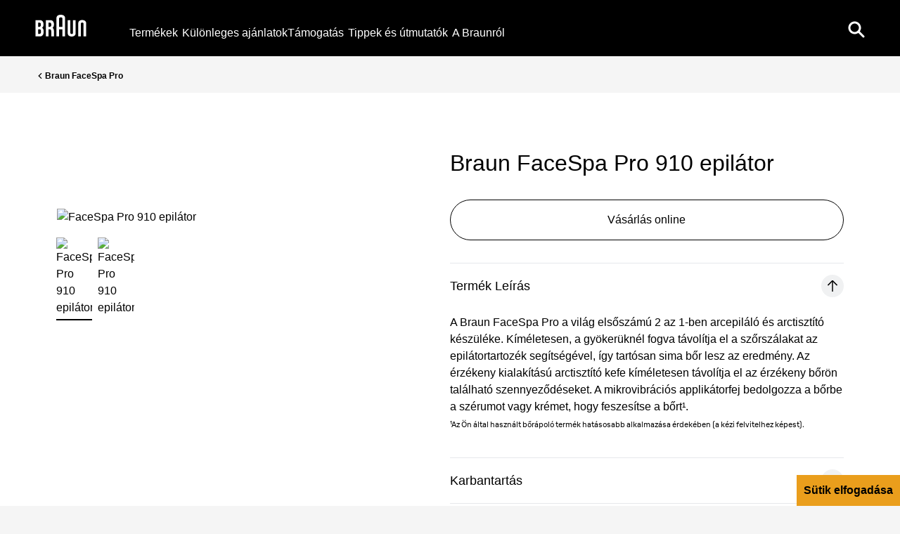

--- FILE ---
content_type: text/html; charset=utf-8
request_url: https://www.braun.hu/hu-hu/skin-care/facespa-pro/braun-facespa-pro-910-facial-epilator
body_size: 24692
content:
<!DOCTYPE html><html lang="hu-HU"><head><meta charSet="utf-8"/><meta name="MobileOptimized" content="width"/><meta name="HandheldFriendly" content="true"/><meta name="viewport" content="width=device-width, initial-scale=1.0, maximum-scale=5"/><meta property="og:type" content="website"/><link rel="icon" type="image/x-icon" href="/hu-hu/icons/favicons/favicon.ico" sizes="16x16"/><meta property="og:url" content="https://www.braun.hu/hu-hu/skin-care/facespa-pro/braun-facespa-pro-910-facial-epilator"/><meta property="og:site_name" content="Braun"/><link rel="preconnect" href="https://images.ctfassets.net" crossorigin="true"/><link rel="dns-prefetch" href="https://www.googletagmanager.com" crossorigin="true"/><link rel="dns-prefetch" href="https://www.google-analytics.com" crossorigin="true"/><link rel="dns-prefetch" href="https://apps.bazaarvoice.com" crossorigin="true"/><link rel="canonical" href="https://www.braun.hu/hu-hu/skin-care/facespa-pro/braun-facespa-pro-910-facial-epilator"/><meta name="robots" content="index,follow"/><title>Braun FaceSpa Pro 910</title><meta name="description" content="A Braun Face Pro 910 arcepilátora óvatosan távolítja el a nem esztétikus arcszőrzetet, az arctisztító kefe pedig a pórusok mélyéig tisztít. Bővebben a Braun.hu-n"/><meta property="og:title" content="Braun FaceSpa Pro 910"/><meta property="og:description" content="A Braun Face Pro 910 arcepilátora óvatosan távolítja el a nem esztétikus arcszőrzetet, az arctisztító kefe pedig a pórusok mélyéig tisztít. Bővebben a Braun.hu-n"/><link rel="preload" href="/hu-hu/fonts/BraunLinear-Bold.woff2" as="font" type="font/woff2" crossorigin="anonymous"/><link rel="preload" href="/hu-hu/fonts/BraunLinear-Medium.woff2" as="font" type="font/woff2" crossorigin="anonymous"/><link rel="preload" href="/hu-hu/fonts/BraunLinear-Regular.woff2" as="font" type="font/woff2" crossorigin="anonymous"/><link rel="preload" href="/hu-hu/fonts/BraunLinear-Thin.woff2" as="font" type="font/woff2" crossorigin="anonymous"/><link rel="preload" href="/hu-hu/fonts/glyphicons-halflings-regular.woff2" as="font" type="font/woff2" crossorigin="anonymous"/><script type="application/ld+json">{"@context":"http://schema.org","@type":"WebSite","url":"https://www.braun.hu/hu-hu/skin-care/facespa-pro/braun-facespa-pro-910-facial-epilator","headline":"Braun FaceSpa Pro 910","description":"A Braun Face Pro 910 arcepilátora óvatosan távolítja el a nem esztétikus arcszőrzetet, az arctisztító kefe pedig a pórusok mélyéig tisztít. Bővebben a Braun.hu-n","potentialAction":{"@type":"SearchAction","target":"https://www.braun.hu/hu-hu/search?q={term}","query-input":"required name=term"}}</script><script type="application/ld+json">{"@context":"http://schema.org","@type":"BreadcrumbList","itemListElement":[{"@type":"ListItem","position":1,"item":{"@id":"https://www.braun.hu/hu-hu/","name":"Otthon"}},{"@type":"ListItem","position":2,"item":{"@id":"https://www.braun.hu/hu-hu/skin-care","name":"Bőrápolás"}},{"@type":"ListItem","position":3,"item":{"@id":"https://www.braun.hu/hu-hu/skin-care/facespa-pro","name":"Braun FaceSpa Pro"}},{"@type":"ListItem","position":4,"item":{"@id":"https://www.braun.hu/hu-hu/skin-care/facespa-pro/braun-facespa-pro-910-facial-epilator","name":"Braun FaceSpa Pro 910"}}]}</script><script type="application/ld+json">{
               "@context": "https://schema.org",
               "@type": "Corporation",
                "name": "Braun HU", 
                "url": "https://www.braun.hu/hu-hu",   
                "logo": "https://www.braun.hu/hu-hu/icons/favicons/favicon.ico",  
               "contactPoint": {  
                  "@type": "ContactPoint",  
                  "telephone": "08007837010",  
                  "contactType": "customer service"  
               },  
                "sameAs": [  
                   "https://www.facebook.com/braun",  
                   "https://twitter.com/Braun",  
                   "https://www.instagram.com/braun_global/",  
                   "https://www.youtube.com/user/braun"  
                ]  
            }</script><script type="application/ld+json">{"@context":"http://schema.org","@type":"Product","@id":"https://www.braun.hu/hu-hu/skin-care/facespa-pro/braun-facespa-pro-910-facial-epilator","name":"Braun FaceSpa Pro 910 epilátor – 2 az 1-ben arcepilátor és arctisztító készülék otthoni szépségápolásra","description":"A Braun Face Pro 910 arcepilátora óvatosan távolítja el a nem esztétikus arcszőrzetet, az arctisztító kefe pedig a pórusok mélyéig tisztít. Bővebben a Braun.hu-n","image":"https://images.ctfassets.net/08cdqdvrj171/1qK9j4dT8iTGt2fyhZyHYE/2fbf83c376bd1aade7cbc897758755ca/1-braun-facespa-pro-se910-font.jpg","brand":"Braun","sku":"braun-facespa-pro-910-facial-epilator-hu","gtin":"4210201185741","mpn":"4210201185741","aggregateRating":{"@type":"AggregateRating","ratingValue":0,"bestRating":5,"ratingCount":0}}</script><link rel="preload" as="image" href="https://images.ctfassets.net/08cdqdvrj171/1qK9j4dT8iTGt2fyhZyHYE/2fbf83c376bd1aade7cbc897758755ca/1-braun-facespa-pro-se910-font.jpg?fm=avif&amp;w=600"/><link rel="preload" as="image" href="https://images.ctfassets.net/08cdqdvrj171/6OAxrjbmWPCzeoh7KweHOR/3b097499f992ead5fbf58ae971b4e281/2-braun-facespa-pro-se910-in-use-01.jpg?fm=avif&amp;w=600"/><link rel="preload" as="image" href="https://images.ctfassets.net/08cdqdvrj171/1qK9j4dT8iTGt2fyhZyHYE/2fbf83c376bd1aade7cbc897758755ca/1-braun-facespa-pro-se910-font.jpg?fm=avif&amp;w=600"/><link rel="preload" as="image" href="https://images.ctfassets.net/08cdqdvrj171/1qK9j4dT8iTGt2fyhZyHYE/2fbf83c376bd1aade7cbc897758755ca/1-braun-facespa-pro-se910-font.jpg?fm=avif&amp;w=65"/><link rel="preload" as="image" href="https://images.ctfassets.net/08cdqdvrj171/6OAxrjbmWPCzeoh7KweHOR/3b097499f992ead5fbf58ae971b4e281/2-braun-facespa-pro-se910-in-use-01.jpg?fm=avif&amp;w=65"/><meta name="next-head-count" content="32"/><link rel="preload" href="/hu-hu/_next/static/css/a1fc8e26aebe082e.css" as="style"/><link rel="stylesheet" href="/hu-hu/_next/static/css/a1fc8e26aebe082e.css" data-n-g=""/><link rel="preload" href="/hu-hu/_next/static/css/14b4da71d8c1aa8d.css" as="style"/><link rel="stylesheet" href="/hu-hu/_next/static/css/14b4da71d8c1aa8d.css" data-n-p=""/><link rel="preload" href="/hu-hu/_next/static/css/f66242b3a6fb4994.css" as="style"/><link rel="stylesheet" href="/hu-hu/_next/static/css/f66242b3a6fb4994.css"/><link rel="preload" href="/hu-hu/_next/static/css/d958b5ecc7c564e6.css" as="style"/><link rel="stylesheet" href="/hu-hu/_next/static/css/d958b5ecc7c564e6.css"/><link rel="preload" href="/hu-hu/_next/static/css/29797cc5598c548e.css" as="style"/><link rel="stylesheet" href="/hu-hu/_next/static/css/29797cc5598c548e.css"/><link rel="preload" href="/hu-hu/_next/static/css/1be7a7c1ec26615f.css" as="style"/><link rel="stylesheet" href="/hu-hu/_next/static/css/1be7a7c1ec26615f.css"/><link rel="preload" href="/hu-hu/_next/static/css/666a13eca2304418.css" as="style"/><link rel="stylesheet" href="/hu-hu/_next/static/css/666a13eca2304418.css"/><link rel="preload" href="/hu-hu/_next/static/css/48385ed0a63477f4.css" as="style"/><link rel="stylesheet" href="/hu-hu/_next/static/css/48385ed0a63477f4.css"/><link rel="preload" href="/hu-hu/_next/static/css/1462058bd9f71fea.css" as="style"/><link rel="stylesheet" href="/hu-hu/_next/static/css/1462058bd9f71fea.css"/><link rel="preload" href="/hu-hu/_next/static/css/1f73ade913edc278.css" as="style"/><link rel="stylesheet" href="/hu-hu/_next/static/css/1f73ade913edc278.css"/><link rel="preload" href="/hu-hu/_next/static/css/0e596e21972a313f.css" as="style"/><link rel="stylesheet" href="/hu-hu/_next/static/css/0e596e21972a313f.css"/><link rel="preload" href="/hu-hu/_next/static/css/97d75239f46f39b3.css" as="style"/><link rel="stylesheet" href="/hu-hu/_next/static/css/97d75239f46f39b3.css"/><link rel="preload" href="/hu-hu/_next/static/css/eba488fb64f7fb4e.css" as="style"/><link rel="stylesheet" href="/hu-hu/_next/static/css/eba488fb64f7fb4e.css"/><link rel="preload" href="/hu-hu/_next/static/css/dce45926430bf85b.css" as="style"/><link rel="stylesheet" href="/hu-hu/_next/static/css/dce45926430bf85b.css"/><link rel="preload" href="/hu-hu/_next/static/css/64e25531d3c8a546.css" as="style"/><link rel="stylesheet" href="/hu-hu/_next/static/css/64e25531d3c8a546.css"/><link rel="preload" href="/hu-hu/_next/static/css/027e8026f90969fb.css" as="style"/><link rel="stylesheet" href="/hu-hu/_next/static/css/027e8026f90969fb.css"/><link rel="preload" href="/hu-hu/_next/static/css/6cb2dd63a4abb022.css" as="style"/><link rel="stylesheet" href="/hu-hu/_next/static/css/6cb2dd63a4abb022.css"/><link rel="preload" href="/hu-hu/_next/static/css/16e93451d6a0dab0.css" as="style"/><link rel="stylesheet" href="/hu-hu/_next/static/css/16e93451d6a0dab0.css"/><link rel="preload" href="/hu-hu/_next/static/css/90ed25405edde2ac.css" as="style"/><link rel="stylesheet" href="/hu-hu/_next/static/css/90ed25405edde2ac.css"/><link rel="preload" href="/hu-hu/_next/static/css/38d7d983b34d3312.css" as="style"/><link rel="stylesheet" href="/hu-hu/_next/static/css/38d7d983b34d3312.css"/><noscript data-n-css=""></noscript><script defer="" nomodule="" src="/hu-hu/_next/static/chunks/polyfills-42372ed130431b0a.js"></script><script defer="" src="/hu-hu/_next/static/chunks/41664-97c71784feb2e6c8.js"></script><script defer="" src="/hu-hu/_next/static/chunks/85848-e6f90f4cd31f1159.js"></script><script defer="" src="/hu-hu/_next/static/chunks/46213-a25ae920238a57ee.js"></script><script defer="" src="/hu-hu/_next/static/chunks/51517.805cd70068e92e40.js"></script><script defer="" src="/hu-hu/_next/static/chunks/10975.1b917b53e3fd0030.js"></script><script defer="" src="/hu-hu/_next/static/chunks/30333.061aad94cc6dbc70.js"></script><script defer="" src="/hu-hu/_next/static/chunks/85518-e3186ab25f446b15.js"></script><script defer="" src="/hu-hu/_next/static/chunks/72679-100bd2a50e812ec6.js"></script><script defer="" src="/hu-hu/_next/static/chunks/78791.36a84d4f5ef27b2e.js"></script><script defer="" src="/hu-hu/_next/static/chunks/88714.45dd1c864141e3e8.js"></script><script defer="" src="/hu-hu/_next/static/chunks/21039.86a32c96cda0ef34.js"></script><script defer="" src="/hu-hu/_next/static/chunks/15680-52be975597c0cb80.js"></script><script defer="" src="/hu-hu/_next/static/chunks/40598.1b2f2d9cf5348ba2.js"></script><script defer="" src="/hu-hu/_next/static/chunks/1852.59ddf2ca914753ab.js"></script><script defer="" src="/hu-hu/_next/static/chunks/43362.f67f778c8031f45f.js"></script><script defer="" src="/hu-hu/_next/static/chunks/60219-78f55967629fe490.js"></script><script defer="" src="/hu-hu/_next/static/chunks/32191-21cf278fd5b2639f.js"></script><script defer="" src="/hu-hu/_next/static/chunks/31082.f711baef7ae90d0e.js"></script><script defer="" src="/hu-hu/_next/static/chunks/54212.faeee71fe8dc65d6.js"></script><script defer="" src="/hu-hu/_next/static/chunks/87066-d7b3a99002ef2ee4.js"></script><script defer="" src="/hu-hu/_next/static/chunks/86528.eb777595f1f1d165.js"></script><script defer="" src="/hu-hu/_next/static/chunks/62265-32a48f86ca1a96f6.js"></script><script defer="" src="/hu-hu/_next/static/chunks/53295.fefe52f223b3274c.js"></script><script defer="" src="/hu-hu/_next/static/chunks/88586.654cdd9db5ff1ebf.js"></script><script defer="" src="/hu-hu/_next/static/chunks/44240.d6a87efa39035748.js"></script><script defer="" src="/hu-hu/_next/static/chunks/31091.303611a060546051.js"></script><script defer="" src="/hu-hu/_next/static/chunks/11212.ba4fcc11a5d63507.js"></script><script defer="" src="/hu-hu/_next/static/chunks/60214.157f21ba48ba76dc.js"></script><script defer="" src="/hu-hu/_next/static/chunks/48813.005c3cdd1d3fce01.js"></script><script defer="" src="/hu-hu/_next/static/chunks/56762.1d7674cebf012743.js"></script><script defer="" src="/hu-hu/_next/static/chunks/97528.fbe1cf9b2a69932b.js"></script><script defer="" src="/hu-hu/_next/static/chunks/55710.0d491ea5678db1ec.js"></script><script defer="" src="/hu-hu/_next/static/chunks/55264.3af09ad18a70564f.js"></script><script defer="" src="/hu-hu/_next/static/chunks/62263.a21d02d9bbbb59a4.js"></script><script defer="" src="/hu-hu/_next/static/chunks/89755-24ad5459fcdc9d8f.js"></script><script defer="" src="/hu-hu/_next/static/chunks/10415.70792203587be10c.js"></script><script defer="" src="/hu-hu/_next/static/chunks/48879.601b3b4a4795ff3e.js"></script><script defer="" src="/hu-hu/_next/static/chunks/62789.a0353dc48405a92d.js"></script><script defer="" src="/hu-hu/_next/static/chunks/93874.52034be11c307867.js"></script><script src="/hu-hu/_next/static/chunks/webpack-9738a5c7fe9eab62.js" defer=""></script><script src="/hu-hu/_next/static/chunks/framework-22c76c6e1a554a8b.js" defer=""></script><script src="/hu-hu/_next/static/chunks/main-d7ac3551b39ff425.js" defer=""></script><script src="/hu-hu/_next/static/chunks/pages/_app-2cda48baea5db331.js" defer=""></script><script src="/hu-hu/_next/static/chunks/fec483df-27cb3e7abff629ad.js" defer=""></script><script src="/hu-hu/_next/static/chunks/56817-47adba2cbceb0017.js" defer=""></script><script src="/hu-hu/_next/static/chunks/76712-817722b6ca112dd3.js" defer=""></script><script src="/hu-hu/_next/static/chunks/75476-58d1439c6f3a7320.js" defer=""></script><script src="/hu-hu/_next/static/chunks/46796-d0471446edfca075.js" defer=""></script><script src="/hu-hu/_next/static/chunks/pages/%5B...id%5D-523482e67f482a1e.js" defer=""></script><script src="/hu-hu/_next/static/zFUYHUK4kZOPnlukeZnmU/_buildManifest.js" defer=""></script><script src="/hu-hu/_next/static/zFUYHUK4kZOPnlukeZnmU/_ssgManifest.js" defer=""></script><style id="__jsx-40d0f7571310827f">svg.jsx-40d0f7571310827f{-webkit-transition:.5s;-moz-transition:.5s;-o-transition:.5s;transition:.5s}</style><style id="__jsx-3721249105">.styles_menuIcon__1lISG.jsx-3721249105{--buger-color:#ffffff}</style><style id="__jsx-2749350772">.styles_carousel__uPlYv.jsx-2749350772{gap:8px}.styles_carousel__uPlYv.jsx-2749350772>*.jsx-2749350772{-webkit-box-flex:0;-webkit-flex:0 0 -webkit-calc(100% / 1);-moz-box-flex:0;-ms-flex:0 0 calc(100% / 1);flex:0 0 -webkit-calc(100% / 1);flex:0 0 -moz-calc(100% / 1);flex:0 0 calc(100% / 1)}@media(min-width:768px){.styles_carousel__uPlYv.jsx-2749350772>*.jsx-2749350772{-webkit-box-flex:0;-webkit-flex:0 0 -webkit-calc(100% / 1.3);-moz-box-flex:0;-ms-flex:0 0 calc(100% / 1.3);flex:0 0 -webkit-calc(100% / 1.3);flex:0 0 -moz-calc(100% / 1.3);flex:0 0 calc(100% / 1.3)}}@media(min-width:992px){.styles_carousel__uPlYv.jsx-2749350772>*.jsx-2749350772{-webkit-box-flex:0;-webkit-flex:0 0 -webkit-calc(100% / 1.3);-moz-box-flex:0;-ms-flex:0 0 calc(100% / 1.3);flex:0 0 -webkit-calc(100% / 1.3);flex:0 0 -moz-calc(100% / 1.3);flex:0 0 calc(100% / 1.3)}}@media(min-width:1200px){.styles_carousel__uPlYv.jsx-2749350772>*.jsx-2749350772{-webkit-box-flex:0;-webkit-flex:0 0 -webkit-calc(100% / 4.6);-moz-box-flex:0;-ms-flex:0 0 calc(100% / 4.6);flex:0 0 -webkit-calc(100% / 4.6);flex:0 0 -moz-calc(100% / 4.6);flex:0 0 calc(100% / 4.6)}}</style><style id="__jsx-85560538">.styles_footer__D62n0.jsx-85560538{background-color:#f5f5f5;color:#707070}.styles_footer__D62n0 a:link,.styles_footer__D62n0 a:visited{color:#707070}.styles_footer__D62n0 a:hover,.styles_footer__D62n0 a:active{color:#000000}.styles_slogan__2TKeO.jsx-85560538{color:#000000}.styles_footer__D62n0 .styles_lvl1Item__EQcOy a,.styles_footer__D62n0 .styles_lvl1Item__EQcOy span{color:#000000}.styles_copyright__eLvzX.jsx-85560538{color:#000000}</style><style id="__jsx-1961149909">@font-face{font-family:"BraunLinearBold";src:url("/hu-hu/fonts/BraunLinear-Bold.eot");src:url("/hu-hu/fonts/BraunLinear-Bold.eot?#iefix")format("embedded-opentype"),url("/hu-hu/fonts/BraunLinear-Bold.woff2")format("woff2"),url("/hu-hu/fonts/BraunLinear-Bold.woff")format("woff"),url("/hu-hu/fonts/BraunLinear-Bold.ttf")format("truetype"),url("/hu-hu/fonts/BraunLinear-Bold.svg#BraunLinear-Bold")format("svg");font-weight:normal;font-style:normal;font-display:optional}@font-face{font-family:"BraunLinearMedium";src:url("/hu-hu/fonts/BraunLinear-Medium.eot");src:url("/hu-hu/fonts/BraunLinear-Medium.eot?#iefix")format("embedded-opentype"),url("/hu-hu/fonts/BraunLinear-Medium.woff2")format("woff2"),url("/hu-hu/fonts/BraunLinear-Medium.woff")format("woff"),url("/hu-hu/fonts/BraunLinear-Medium.ttf")format("truetype"),url("/hu-hu/fonts/BraunLinear-Mediumsvg#BraunLinear-Medium")format("svg");font-weight:normal;font-style:normal;font-display:optional}@font-face{font-family:"BraunLinearRegular";src:url("/hu-hu/fonts/BraunLinear-Regular.eot");src:url("/hu-hu/fonts/BraunLinear-Regular.eot?#iefix")format("embedded-opentype"),url("/hu-hu/fonts/BraunLinear-Regular.woff2")format("woff2"),url("/hu-hu/fonts/BraunLinear-Regular.woff")format("woff"),url("/hu-hu/fonts/BraunLinear-Regular.ttf")format("truetype"),url("/hu-hu/fonts/BraunLinear-Regular.svg#BraunLinear-Regular")format("svg");font-weight:normal;font-style:normal;font-display:optional}@font-face{font-family:"BraunLinearLight";src:url("/hu-hu/fonts/BraunLinear-Light.eot");src:url("/hu-hu/fonts/BraunLinear-Light.eot?#iefix")format("embedded-opentype"),url("/hu-hu/fonts/BraunLinear-Light.woff2")format("woff2"),url("/hu-hu/fonts/BraunLinear-Light.woff")format("woff"),url("/hu-hu/fonts/BraunLinear-Light.ttf")format("truetype"),url("/hu-hu/fonts/BraunLinear-Light.svg#BraunLinear-Light")format("svg");font-weight:normal;font-style:normal;font-display:optional}@font-face{font-family:"BraunLinear";src:url("/hu-hu/fonts/BraunLinear-Thin.eot");src:url("/hu-hu/fonts/BraunLinear-Thin.eot?#iefix")format("embedded-opentype"),url("/hu-hu/fonts/BraunLinear-Thin.woff2")format("woff2"),url("/hu-hu/fonts/BraunLinear-Thin.woff")format("woff"),url("/hu-hu/fonts/BraunLinear-Thin.ttf")format("truetype"),url("/hu-hu/fonts/BraunLinear-Thin.svg#BraunLinear-Thin")format("svg");font-weight:normal;font-style:normal;font-display:optional}@font-face{font-family:"Glyphicons Halflings";src:url("/hu-hu/fonts/glyphicons-halflings-regular.eot");src:url("/hu-hu/fonts/glyphicons-halflings-regular.eot?#iefix")format("embedded-opentype"),url("/hu-hu/fonts/glyphicons-halflings-regular.woff2")format("woff2"),url("/hu-hu/fonts/glyphicons-halflings-regular.woff")format("woff"),url("/hu-hu/fonts/glyphicons-halflings-regular.ttf")format("truetype"),url("/hu-hu/fonts/glyphicons-halflings-regular.svg#glyphicons_halflingsregular")format("svg");font-display:optional}@font-face{font-family:"Braun Linear";src:url("/hu-hu/fonts/BraunLinear-Bold.eot");src:url("/hu-hu/fonts/BraunLinear-Bold.eot?#iefix")format("embedded-opentype"),url("/hu-hu/fonts/BraunLinear-Bold.woff2")format("woff2"),url("/hu-hu/fonts/BraunLinear-Bold.woff")format("woff"),url("/hu-hu/fonts/BraunLinear-Bold.ttf")format("truetype"),url("/hu-hu/fonts/BraunLinear-Bold.svg#BraunLinear-Bold")format("svg");font-weight:700;font-style:normal;font-display:optional}@font-face{font-family:"Braun Linear";src:url("/hu-hu/fonts/BraunLinear-Medium.eot");src:url("/hu-hu/fonts/BraunLinear-Medium.eot?#iefix")format("embedded-opentype"),url("/hu-hu/fonts/BraunLinear-Medium.woff2")format("woff2"),url("/hu-hu/fonts/BraunLinear-Medium.woff")format("woff"),url("/hu-hu/fonts/BraunLinear-Medium.ttf")format("truetype"),url("/hu-hu/fonts/BraunLinear-Mediumsvg#BraunLinear-Medium")format("svg");font-weight:500;font-style:normal;font-display:optional}@font-face{font-family:"Braun Linear";src:url("/hu-hu/fonts/BraunLinear-Regular.eot");src:url("/hu-hu/fonts/BraunLinear-Regular.eot?#iefix")format("embedded-opentype"),url("/hu-hu/fonts/BraunLinear-Regular.woff2")format("woff2"),url("/hu-hu/fonts/BraunLinear-Regular.woff")format("woff"),url("/hu-hu/fonts/BraunLinear-Regular.ttf")format("truetype"),url("/hu-hu/fonts/BraunLinear-Regular.svg#BraunLinear-Regular")format("svg");font-weight:400;font-style:normal;font-display:optional}@font-face{font-family:"Braun Linear";src:url("/hu-hu/fonts/BraunLinear-Light.eot");src:url("/hu-hu/fonts/BraunLinear-Light.eot?#iefix")format("embedded-opentype"),url("/hu-hu/fonts/BraunLinear-Light.woff2")format("woff2"),url("/hu-hu/fonts/BraunLinear-Light.woff")format("woff"),url("/hu-hu/fonts/BraunLinear-Light.ttf")format("truetype"),url("/hu-hu/fonts/BraunLinear-Light.svg#BraunLinear-Light")format("svg");font-weight:300;font-style:normal;font-display:optional}</style></head><body id="main-body" class="default "><div id="user-menu-modal-container"></div><div id="__next"><div class="specialFont "><div class="styles_headerContainer__UYWAT undefined  null" id="header-container"><div class="styles_skipToContentWrapper__Wbj_e"><a class="styles_skipToContentLink__9ZmrJ" href="#main">Ugrás a tartalomra</a></div><div class="styles_headerHeadRoom__1rh5A headroom-wrapper"><div style="position:relative;top:0;left:0;right:0;z-index:1;-webkit-transform:translate3D(0, 0, 0);-ms-transform:translate3D(0, 0, 0);transform:translate3D(0, 0, 0)" class="headroom headroom--unfixed"><header class="styles_headerWrapper__lmjOn
          styles_withGradient__7RS6i
          styles_bgSolid__4_MdP
          undefined"><div class="styles_headerInnerContainer__XUoJA "><div class="styles_leftSide__3aHOF"><a title="Braun" name="Braun" target="_self" class="styles_logoWrapper__xW8jU" aria-label="Braun Logo" data-action-detail="/" href="/hu-hu"><span><svg aria-label="Braun Logo" viewBox="0 0 86 36" style="fill:#ffffff" class="jsx-40d0f7571310827f"><g id="layer1" transform="matrix(0.45094353,0,0,0.45094353,357.14835,54.396579)" class="jsx-40d0f7571310827f"><g id="g2414" transform="translate(35.43305,35.421298)" class="jsx-40d0f7571310827f"><path id="path7" d="M-811.06-85.95c-2.56,0-5.45,0-5.45,0v-16.78c0,0,2.8,0,5.45,0c3.73,0,5.46,2.78,5.46,7.77 C-805.6-88.12-807.67-85.95-811.06-85.95 M-816.51-127.06c0,0,2.75,0,5.32,0c2.74,0,4.96,2.02,4.96,7.58 c0,5.62-2.57,7.57-4.96,7.57c-2.65,0-5.32,0-5.32,0V-127.06z M-801.97-107.95V-108c2.16-1.52,5.61-4.12,5.61-12.5 c0-10.83-5.65-15.73-13.28-15.73c-2.59,0-16.67,0-16.67,0v59.46c0,0,9.29,0,16.58,0c9.4,0,13.97-6.97,13.97-17.34 C-795.75-103.81-799.55-106.48-801.97-107.95L-801.97-107.95z" class="jsx-40d0f7571310827f"></path><path id="path9" d="M-777.73-127.06c0,0,2.75,0,5.32,0c2.74,0,4.96,2.02,4.96,7.58c0,5.62-2.56,7.57-4.96,7.57 c-2.65,0-5.32,0-5.32,0V-127.06 M-757.76-96.68c0-7.41-2.3-9.49-5.43-11.28V-108c2.16-1.52,5.58-4.12,5.58-12.5 c0-10.83-5.62-15.73-13.25-15.73c-2.59,0-16.67,0-16.67,0v59.46h9.79l0.01-25.94c0,0,2.66,0,5.31,0c2.79,0,4.78,2.32,4.78,7.57 v18.37h9.87L-757.76-96.68L-757.76-96.68z" class="jsx-40d0f7571310827f"></path><path id="path11" d="M-738.66-141.61c0-4.47,4.1-5.05,6.37-5.05c2.27,0,6.36,0.57,6.36,5.05l0,29.69h-12.73L-738.66-141.61 M-732.29-156.05c-4.14,0-16.16,0.94-16.16,12.96v66.32h9.8v-25.95h12.72l0,25.94h9.8v-66.31 C-716.13-155.13-728.16-156.05-732.29-156.05L-732.29-156.05z" class="jsx-40d0f7571310827f"></path><path id="path13" d="M-686.79-136.25v46.81c0,2.38-1.97,3.97-4.9,3.97c-2.94,0-4.87-1.59-4.87-3.97l-0.01-46.81l-9.79,0.01 l0,48.36c0,9.21,9.47,11.66,14.69,11.66c5.17,0,14.68-2.47,14.68-11.67v-48.36H-686.79" class="jsx-40d0f7571310827f"></path><path id="path15" d="M-647.65-76.79l0-46.79c0-2.38-1.97-3.97-4.89-3.97c-2.94,0-4.88,1.6-4.88,3.97l0,46.79l-9.8,0.01v-48.36 c0-9.21,9.47-11.66,14.69-11.66c5.17,0,14.68,2.47,14.68,11.67v48.34L-647.65-76.79" class="jsx-40d0f7571310827f"></path></g></g></svg></span></a><nav aria-label="main-navigation" class="styles_navigationLinks__TrGt9"><ul><li style="color:#ffffff" class="styles_navigationItem__vi8jz "><button class="styles_itemButton__4AyKs" aria-controls="dropdownMenu" aria-expanded="false" tabindex="0" aria-haspopup="true" aria-label="Termékek">Termékek</button></li><li style="color:#ffffff" class="styles_navigationItem__vi8jz "><a title="Különleges ajánlatok" name="Különleges ajánlatok" target="_self" class="" aria-label="Különleges ajánlatok" data-action-detail="Különleges ajánlatok" href="/hu-hu/promotions"><span>Különleges ajánlatok</span></a></li><li style="color:#ffffff" class="styles_navigationItem__vi8jz "><a title="Támogatás" name="Támogatás" class="" aria-label="Támogatás" data-action-detail="https://service.braun.com/hu/hu" target="_self" href="/hu-hu/service"><span>Támogatás</span></a></li><li style="color:#ffffff" class="styles_navigationItem__vi8jz "><button class="styles_itemButton__4AyKs" aria-controls="dropdownMenu" aria-expanded="false" tabindex="0" aria-haspopup="true" aria-label="Tippek és útmutatók">Tippek és útmutatók</button></li><li style="color:#ffffff" class="styles_navigationItem__vi8jz "><a title="A Braunról" name="A Braunról" target="_self" class="" aria-label="A Braunról" data-action-detail="A Braunról" href="/hu-hu/design-and-craftsmanship"><span>A Braunról</span></a></li></ul></nav></div><div class="styles_actionLinks__4Hf_1"><div class="styles_btnWrapper__xrwSp" role="search"><button aria-label="Search" aria-pressed="false" class="button-reset styles_searchIcon__JQdVz" name="search"><svg width="24px" height="24px" viewBox="0 0 24 24" version="1.1" xmlns="http://www.w3.org/2000/svg"><title>UI/Icon/Search</title><g id="UI/Icon/Search" stroke="none" stroke-width="1" fill="none" fill-rule="evenodd"><path d="M9.5,0.5 C14.4705627,0.5 18.5,4.52943725 18.5,9.5 C18.5,11.443584 17.883916,13.2432739 16.8363832,14.7144345 L18.0705377,15.9492173 C18.8455875,16.7242672 19.4697536,17.3484332 19.9806834,17.859363 L20.3049406,18.1836203 C20.5618638,18.4405435 20.7864197,18.6650993 20.9850635,18.8637432 L21.7592958,19.6379754 C21.7995485,19.6782281 21.838359,19.7170386 21.8759072,19.7545868 L22.205571,20.0842506 C22.2924615,20.1711412 22.3740836,20.2527633 22.4542922,20.3329719 L22.5501108,20.4287905 L22.6219748,20.5006544 L23.0606602,20.9393398 C23.6464466,21.5251263 23.6464466,22.4748737 23.0606602,23.0606602 C22.4748737,23.6464466 21.5251263,23.6464466 20.9393398,23.0606602 L20.5732123,22.6945326 C20.5244703,22.6457906 20.4766073,22.5979276 20.4287905,22.5501108 L20.3329719,22.4542922 L20.211117,22.3324373 L19.8636242,21.9849446 C19.7932175,21.9145378 19.7184808,21.8398012 19.6379754,21.7592958 L18.8637432,20.9850635 C18.6650993,20.7864197 18.4405435,20.5618638 18.1836203,20.3049406 L17.859363,19.9806834 C17.4052032,19.5265235 16.8615728,18.9828931 16.2020306,18.323351 L14.7144345,16.8363832 C13.2432739,17.883916 11.443584,18.5 9.5,18.5 C4.52943725,18.5 0.5,14.4705627 0.5,9.5 C0.5,4.52943725 4.52943725,0.5 9.5,0.5 Z M9.5,3.5 C6.1862915,3.5 3.5,6.1862915 3.5,9.5 C3.5,12.8137085 6.1862915,15.5 9.5,15.5 C12.8137085,15.5 15.5,12.8137085 15.5,9.5 C15.5,6.1862915 12.8137085,3.5 9.5,3.5 Z" id="Combined-Shape" fill="#ffffff" fill-rule="nonzero"></path></g></svg></button></div><div class="styles_burgerMenu__rMWws"><button aria-label="Menu" class="jsx-3721249105 button-reset styles_menuIcon__1lISG "></button></div></div></div></header></div></div></div><div class="container-fluid styles_container__glxoX  styles_v2__IQic0" role="navigation" aria-label="Breadcrumb"><div class="row"><div class="col-12"><ul class="styles_breadcrumbList__HgfBF styles_breadcrumbListV2__dThj5 undefined"><li><a class="styles_breadcrumbListItem__SG0QC breadcrumbListItem event_internal_link" data-action-detail="Braun FaceSpa Pro" title="Braun FaceSpa Pro" href="/hu-hu/skin-care/facespa-pro"><img alt="" loading="lazy" width="4" height="7" decoding="async" data-nimg="1" class="styles_icon__lXz8u" style="color:transparent" src="/hu-hu/icons/icon-breadcrumb-black.svg"/><span>Braun FaceSpa Pro</span></a></li></ul></div></div></div><main id="main" class="page-wrapper  "><div class="mia"><div style="opacity:1;transition:opacity 0.5s ease"><div></div><div class="styles_mainContainer__j9ULc"><h1 class="styles_mobileTitle__srNjE">Braun FaceSpa Pro 910 epilátor</h1><div class="styles_mobileReviewsContainer__M9ibY"><div class="reviewSummary" data-bv-show="rating_summary" data-bv-product-id="braun-facespa-pro-910-facial-epilator-hu"></div></div><div class="styles_mobileGalleryContainer__flvxC"><div class="jsx-2749350772 styles_outerContainer__qisZF  "><div class="jsx-2749350772 styles_wrapper__5J86j"><div tabindex="0" role="region" aria-label="Product carousel" class="jsx-2749350772 styles_innerWrapper__GmNaB "><div class="jsx-2749350772 styles_carousel__uPlYv "><div class="jsx-2749350772 styles_itemContainer__LRN7E"><div class="styles_galleryCard__xduQV     undefined stickyBinRef"><div class="imageWrapper styles_imageWrapper__nB7J2 undefined event_image_click" data-action-detail="undefined https://images.ctfassets.net/08cdqdvrj171/1qK9j4dT8iTGt2fyhZyHYE/2fbf83c376bd1aade7cbc897758755ca/1-braun-facespa-pro-se910-font.jpg?fm=avif&amp;w=600" style="opacity:1"><picture><source media="(max-width: 767px)" srcSet="https://images.ctfassets.net/08cdqdvrj171/1qK9j4dT8iTGt2fyhZyHYE/2fbf83c376bd1aade7cbc897758755ca/1-braun-facespa-pro-se910-font.jpg?fm=avif&amp;w=768"/><source media="(max-width: 991px)" srcSet="https://images.ctfassets.net/08cdqdvrj171/1qK9j4dT8iTGt2fyhZyHYE/2fbf83c376bd1aade7cbc897758755ca/1-braun-facespa-pro-se910-font.jpg?fm=avif&amp;w=736"/><source media="(max-width: 1199px)" srcSet="https://images.ctfassets.net/08cdqdvrj171/1qK9j4dT8iTGt2fyhZyHYE/2fbf83c376bd1aade7cbc897758755ca/1-braun-facespa-pro-se910-font.jpg?fm=avif&amp;w=736"/><source media="(min-width: 1200px)" srcSet="https://images.ctfassets.net/08cdqdvrj171/1qK9j4dT8iTGt2fyhZyHYE/2fbf83c376bd1aade7cbc897758755ca/1-braun-facespa-pro-se910-font.jpg?fm=avif&amp;w=600"/><img alt="FaceSpa Pro 910 epilátor" src="https://images.ctfassets.net/08cdqdvrj171/1qK9j4dT8iTGt2fyhZyHYE/2fbf83c376bd1aade7cbc897758755ca/1-braun-facespa-pro-se910-font.jpg?fm=avif&amp;w=600" title="FaceSpa Pro 910 epilátor" loading="eager" decoding="async" fetchpriority="high"/></picture></div></div></div><div class="jsx-2749350772 styles_itemContainer__LRN7E"><div class="styles_galleryCard__xduQV     undefined stickyBinRef"><div class="imageWrapper styles_imageWrapper__nB7J2 undefined event_image_click" data-action-detail="undefined https://images.ctfassets.net/08cdqdvrj171/6OAxrjbmWPCzeoh7KweHOR/3b097499f992ead5fbf58ae971b4e281/2-braun-facespa-pro-se910-in-use-01.jpg?fm=avif&amp;w=600" style="opacity:1"><picture><source media="(max-width: 767px)" srcSet="https://images.ctfassets.net/08cdqdvrj171/6OAxrjbmWPCzeoh7KweHOR/3b097499f992ead5fbf58ae971b4e281/2-braun-facespa-pro-se910-in-use-01.jpg?fm=avif&amp;w=768"/><source media="(max-width: 991px)" srcSet="https://images.ctfassets.net/08cdqdvrj171/6OAxrjbmWPCzeoh7KweHOR/3b097499f992ead5fbf58ae971b4e281/2-braun-facespa-pro-se910-in-use-01.jpg?fm=avif&amp;w=736"/><source media="(max-width: 1199px)" srcSet="https://images.ctfassets.net/08cdqdvrj171/6OAxrjbmWPCzeoh7KweHOR/3b097499f992ead5fbf58ae971b4e281/2-braun-facespa-pro-se910-in-use-01.jpg?fm=avif&amp;w=736"/><source media="(min-width: 1200px)" srcSet="https://images.ctfassets.net/08cdqdvrj171/6OAxrjbmWPCzeoh7KweHOR/3b097499f992ead5fbf58ae971b4e281/2-braun-facespa-pro-se910-in-use-01.jpg?fm=avif&amp;w=600"/><img alt="FaceSpa Pro 910 epilátor" src="https://images.ctfassets.net/08cdqdvrj171/6OAxrjbmWPCzeoh7KweHOR/3b097499f992ead5fbf58ae971b4e281/2-braun-facespa-pro-se910-in-use-01.jpg?fm=avif&amp;w=600" title="FaceSpa Pro 910 epilátor" loading="eager" decoding="async" fetchpriority="high"/></picture></div></div></div><div class="jsx-2749350772 styles_itemContainer__LRN7E"><div class="styles_galleryCard__xduQV     undefined stickyBinRef"><div class="imageWrapper styles_imageWrapper__nB7J2 undefined event_image_click" data-action-detail="undefined https://images.ctfassets.net/08cdqdvrj171/5jAxjA7DIRep42xKYobOPt/e2fed06f81682e82015168f92a63d7c8/3-braun-facespa-pro-se910-in-use-02.jpg?fm=avif&amp;w=600" style="opacity:0"><span class="" style="display:inline-block"><span>FaceSpa Pro 910 epilátor</span></span></div></div></div><div class="jsx-2749350772 styles_itemContainer__LRN7E"><div class="styles_galleryCard__xduQV     undefined stickyBinRef"><div class="imageWrapper styles_imageWrapper__nB7J2 undefined event_image_click" data-action-detail="undefined https://images.ctfassets.net/08cdqdvrj171/1wE93544rfpJmSdyUgMM6N/1bb0a54e1dada7d674763a21056e7b7c/4-braun-facespa-pro-se910-package.jpg?fm=avif&amp;w=600" style="opacity:0"><span class="" style="display:inline-block"><span>FaceSpa Pro 910 epilátor</span></span></div></div></div><div class="jsx-2749350772 styles_carouselSpacer__tjV7D "></div></div></div></div><div class=" styles_container__hjLGO"><div class="styles_line__XJRNR "></div><div class="styles_line__XJRNR "></div><div class="styles_line__XJRNR "></div><div class="styles_line__XJRNR "></div></div><div class="jsx-2749350772 styles_arrowsContainer___Ip19"><button class="styles_prevArrow__Y701t styles_arrow__SX_nu"><span class="" style="display:inline-block"><span>Previous</span></span></button><button class="styles_nextArrow__AQEJB styles_arrow__SX_nu"><span class="" style="display:inline-block"><span>Next</span></span></button></div></div></div><section class="mia section-container "><div><div class="styles_grid__eNFFM"><div><div class="styles_desktopGalleryContainer__taR1P"><div class="styles_gallery__7_uqB"><div class="styles_galleryCard__xduQV   styles_zoomable__UM2M3  styles_mainImage__i8ZP0 stickyBinRef"><div class="imageWrapper styles_imageWrapper__nB7J2 undefined event_image_click" data-action-detail="undefined https://images.ctfassets.net/08cdqdvrj171/1qK9j4dT8iTGt2fyhZyHYE/2fbf83c376bd1aade7cbc897758755ca/1-braun-facespa-pro-se910-font.jpg?fm=avif&amp;w=600" style="opacity:1"><picture><source media="(max-width: 767px)" srcSet="https://images.ctfassets.net/08cdqdvrj171/1qK9j4dT8iTGt2fyhZyHYE/2fbf83c376bd1aade7cbc897758755ca/1-braun-facespa-pro-se910-font.jpg?fm=avif&amp;w=768"/><source media="(max-width: 991px)" srcSet="https://images.ctfassets.net/08cdqdvrj171/1qK9j4dT8iTGt2fyhZyHYE/2fbf83c376bd1aade7cbc897758755ca/1-braun-facespa-pro-se910-font.jpg?fm=avif&amp;w=736"/><source media="(max-width: 1199px)" srcSet="https://images.ctfassets.net/08cdqdvrj171/1qK9j4dT8iTGt2fyhZyHYE/2fbf83c376bd1aade7cbc897758755ca/1-braun-facespa-pro-se910-font.jpg?fm=avif&amp;w=736"/><source media="(min-width: 1200px)" srcSet="https://images.ctfassets.net/08cdqdvrj171/1qK9j4dT8iTGt2fyhZyHYE/2fbf83c376bd1aade7cbc897758755ca/1-braun-facespa-pro-se910-font.jpg?fm=avif&amp;w=600"/><img alt="FaceSpa Pro 910 epilátor" src="https://images.ctfassets.net/08cdqdvrj171/1qK9j4dT8iTGt2fyhZyHYE/2fbf83c376bd1aade7cbc897758755ca/1-braun-facespa-pro-se910-font.jpg?fm=avif&amp;w=600" title="FaceSpa Pro 910 epilátor" loading="eager" decoding="async" fetchpriority="high"/></picture></div><div id="zoomable-gallery-card" class="imageWrapper styles_imageWrapper__nB7J2 styles_zoomableImageWrapper__tO4Zc event_image_click" data-action-detail="undefined null" style="opacity:1"><picture><source media="(max-width: 767px)"/><source media="(max-width: 991px)"/><source media="(max-width: 1199px)"/><source media="(min-width: 1200px)"/><img alt="FaceSpa Pro 910 epilátor" class="styles_zoomableImage__497rH " title="FaceSpa Pro 910 epilátor" loading="eager" decoding="async" fetchpriority="high"/></picture></div></div><div class="styles_rollOverText__dwK5u"></div><div class="styles_images__tsalM"><div class="styles_galleryCard__xduQV styles_selected__ccDPV styles_small__4DGqL   undefined stickyBinRef"><div class="imageWrapper styles_imageWrapper__nB7J2 undefined event_image_click" data-action-detail="undefined https://images.ctfassets.net/08cdqdvrj171/1qK9j4dT8iTGt2fyhZyHYE/2fbf83c376bd1aade7cbc897758755ca/1-braun-facespa-pro-se910-font.jpg?fm=avif&amp;w=65" style="opacity:1"><picture><source media="(max-width: 767px)" srcSet="https://images.ctfassets.net/08cdqdvrj171/1qK9j4dT8iTGt2fyhZyHYE/2fbf83c376bd1aade7cbc897758755ca/1-braun-facespa-pro-se910-font.jpg?fm=avif&amp;w=65"/><source media="(max-width: 991px)" srcSet="https://images.ctfassets.net/08cdqdvrj171/1qK9j4dT8iTGt2fyhZyHYE/2fbf83c376bd1aade7cbc897758755ca/1-braun-facespa-pro-se910-font.jpg?fm=avif&amp;w=65"/><source media="(max-width: 1199px)" srcSet="https://images.ctfassets.net/08cdqdvrj171/1qK9j4dT8iTGt2fyhZyHYE/2fbf83c376bd1aade7cbc897758755ca/1-braun-facespa-pro-se910-font.jpg?fm=avif&amp;w=65"/><source media="(min-width: 1200px)" srcSet="https://images.ctfassets.net/08cdqdvrj171/1qK9j4dT8iTGt2fyhZyHYE/2fbf83c376bd1aade7cbc897758755ca/1-braun-facespa-pro-se910-font.jpg?fm=avif&amp;w=65"/><img alt="FaceSpa Pro 910 epilátor" src="https://images.ctfassets.net/08cdqdvrj171/1qK9j4dT8iTGt2fyhZyHYE/2fbf83c376bd1aade7cbc897758755ca/1-braun-facespa-pro-se910-font.jpg?fm=avif&amp;w=65" title="FaceSpa Pro 910 epilátor" loading="eager" decoding="async" fetchpriority="high"/></picture></div></div><div class="styles_galleryCard__xduQV  styles_small__4DGqL   undefined stickyBinRef"><div class="imageWrapper styles_imageWrapper__nB7J2 undefined event_image_click" data-action-detail="undefined https://images.ctfassets.net/08cdqdvrj171/6OAxrjbmWPCzeoh7KweHOR/3b097499f992ead5fbf58ae971b4e281/2-braun-facespa-pro-se910-in-use-01.jpg?fm=avif&amp;w=65" style="opacity:1"><picture><source media="(max-width: 767px)" srcSet="https://images.ctfassets.net/08cdqdvrj171/6OAxrjbmWPCzeoh7KweHOR/3b097499f992ead5fbf58ae971b4e281/2-braun-facespa-pro-se910-in-use-01.jpg?fm=avif&amp;w=65"/><source media="(max-width: 991px)" srcSet="https://images.ctfassets.net/08cdqdvrj171/6OAxrjbmWPCzeoh7KweHOR/3b097499f992ead5fbf58ae971b4e281/2-braun-facespa-pro-se910-in-use-01.jpg?fm=avif&amp;w=65"/><source media="(max-width: 1199px)" srcSet="https://images.ctfassets.net/08cdqdvrj171/6OAxrjbmWPCzeoh7KweHOR/3b097499f992ead5fbf58ae971b4e281/2-braun-facespa-pro-se910-in-use-01.jpg?fm=avif&amp;w=65"/><source media="(min-width: 1200px)" srcSet="https://images.ctfassets.net/08cdqdvrj171/6OAxrjbmWPCzeoh7KweHOR/3b097499f992ead5fbf58ae971b4e281/2-braun-facespa-pro-se910-in-use-01.jpg?fm=avif&amp;w=65"/><img alt="FaceSpa Pro 910 epilátor" src="https://images.ctfassets.net/08cdqdvrj171/6OAxrjbmWPCzeoh7KweHOR/3b097499f992ead5fbf58ae971b4e281/2-braun-facespa-pro-se910-in-use-01.jpg?fm=avif&amp;w=65" title="FaceSpa Pro 910 epilátor" loading="eager" decoding="async" fetchpriority="high"/></picture></div></div><div class="styles_galleryCard__xduQV  styles_small__4DGqL   undefined stickyBinRef"><div class="imageWrapper styles_imageWrapper__nB7J2 undefined event_image_click" data-action-detail="undefined https://images.ctfassets.net/08cdqdvrj171/5jAxjA7DIRep42xKYobOPt/e2fed06f81682e82015168f92a63d7c8/3-braun-facespa-pro-se910-in-use-02.jpg?fm=avif&amp;w=65" style="opacity:0"><span class="" style="display:inline-block"><span>FaceSpa Pro 910 epilátor</span></span></div></div><div class="styles_galleryCard__xduQV  styles_small__4DGqL   undefined stickyBinRef"><div class="imageWrapper styles_imageWrapper__nB7J2 undefined event_image_click" data-action-detail="undefined https://images.ctfassets.net/08cdqdvrj171/1wE93544rfpJmSdyUgMM6N/1bb0a54e1dada7d674763a21056e7b7c/4-braun-facespa-pro-se910-package.jpg?fm=avif&amp;w=65" style="opacity:0"><span class="" style="display:inline-block"><span>FaceSpa Pro 910 epilátor</span></span></div></div></div></div></div></div><div><div class="styles_productSelector__LUSm6 productSelector"><div class="styles_badges__E_SUA"></div><h1 class="styles_title__plm1D styles_mobileHidden__SuyD6">Braun FaceSpa Pro 910 epilátor</h1><div class="styles_reviewsContainer__MkvpH styles_mobileHidden__SuyD6"><div class="reviewSummary styles_reviewSummary__81m7l" data-bv-show="rating_summary" data-bv-product-id="braun-facespa-pro-910-facial-epilator-hu"></div></div><div class="styles_buttonWrapper__vNjKy"><button type="button" data-action-detail="4210201185741" class="styles_button__VnE0_ styles_ghost__he8LU styles_medium__7c639 undefined   buy-now-custom buy-now-lite event_buy_now event_buy_now_choose_product styles_binButton__EQy1h buyNowLite"><span>Vásárlás online</span></button></div><div class="styles_collapsibles__mWqap"><div class="styles_collapsible__4puhG styles_open__Y4gmg "><button class="styles_collapseButton__n_EMu event_online_tool" data-action-detail="Termék Leírás" aria-label="Action"><div>Termék Leírás</div><div class="styles_collapseIcon__LbmF_"><div class="styles_button__pRYTm styles_expandCollapse__gjWOX styles_small__Q25UY styles_alternate__ytKXO   undefined"><img alt="" loading="lazy" width="28" height="28" decoding="async" data-nimg="1" class="styles_image___4HAr styles_icon__LCjRk" style="color:transparent;max-width:28px;opacity:1" src="/hu-hu/icons/MIA/Arrow-Down.svg"/></div></div></button><div class="styles_contentContainer__2qFQz"><div class="styles_content__dzjnj"><div class="styles_innerContentContainer__R53Xa"><p>A Braun FaceSpa Pro a világ elsőszámú 2 az 1-ben arcepiláló és arctisztító készüléke. Kíméletesen, a gyökerüknél fogva távolítja el a szőrszálakat az epilátortartozék segítségével, így tartósan sima bőr lesz az eredmény. Az érzékeny kialakítású arctisztító kefe kíméletesen távolítja el az érzékeny bőrön található szennyeződéseket. A mikrovibrációs applikátorfej bedolgozza a bőrbe a szérumot vagy krémet, hogy feszesítse a bőrt¹.</p><small>¹Az Ön által használt bőrápoló termék hatásosabb alkalmazása érdekében (a kézi felvitelhez képest).</small><p></p></div></div></div></div><div class="styles_collapsible__4puhG undefined "><button class="styles_collapseButton__n_EMu event_online_tool" data-action-detail="Karbantartás " aria-label="Action"><div>Karbantartás </div><div class="styles_collapseIcon__LbmF_"><div class="styles_button__pRYTm styles_expandCollapse__gjWOX styles_small__Q25UY    undefined"><img alt="" loading="lazy" width="28" height="28" decoding="async" data-nimg="1" class="styles_image___4HAr styles_icon__LCjRk" style="color:transparent;max-width:28px;opacity:1" src="/hu-hu/icons/MIA/Arrow-Down.svg"/></div></div></button><div class="styles_contentContainer__2qFQz"><div class="styles_content__dzjnj"><div class="styles_innerContentContainer__R53Xa"><h3>Érdemes háromhavonta kefét cserélni, hogy a bőre mindig frissen ragyoghasson</h3><p>Bőrünk értékes, ezért a lehető legjobb ápolást érdemli. Azt javasoljuk, hogy a lehető legjobb teljesítmény érdekében háromhavonta cseréljen kefét.  </p><p><a href="https://service.braun.com/hu/hu" data-action-detail="https://service.braun.com/hu/hu" class="event_outbound_link" target="_blank" title="Találja meg a megfelelő kefét" rel="noreferrer"><b>Találja meg a megfelelő kefét</b></a>  </p><h3>Cserealkatrészek</h3><p><a href="https://service.braun.com/hu/hu" data-action-detail="https://service.braun.com/hu/hu" class="event_outbound_link" target="_blank" title="Braun FaceSpa Pro 911 cserealkatrészeinek keresése." rel="noreferrer"><b>Braun FaceSpa Pro 911 cserealkatrészeinek keresése.</b></a>  </p><h3>Használati útmutató</h3><p><a href="https://service.braun.com/hu/hu" data-action-detail="https://service.braun.com/hu/hu" class="event_outbound_link" target="_blank" title="Braun FaceSpa Pro 911 használati utasításának letöltése" rel="noreferrer"><b>Braun FaceSpa Pro 911 használati utasításának letöltése</b></a></p></div></div></div></div></div></div></div></div></div></section></div><div class="miaMegaPdpContent"><section class="mia section-container padding-top-large "><div><div class="styles_container__rRG3I"><h2 class="styles_title__7C6wG">A doboz tartalma</h2><div class="styles_cardsContainer__Sd4xt"><div class="styles_card__oQ4lb"><div class="styles_partName__OzAJO"><p><b>Braun FaceSpa Pro 910 arcepilátor</b></p></div><div class="styles_heightContainer__pHZfp"><div class="styles_imageContainer__IZeQM"><div class="imageWrapper styles_imageWrapper__nB7J2 undefined event_image_click" data-action-detail="undefined https://images.ctfassets.net/08cdqdvrj171/59RZ6vuwUN0afeqE1gbrXK/87e94891c23fc33eec9fae19366d9fee/pdp-witb-sc-face-braun-facespa-pro-epilator-white-silver.jpg?fm=avif&amp;w=290" style="opacity:0"><span class="" style="display:inline-block"><span>Braun FaceSpa Pro 910 arcepilátor</span></span></div></div></div></div><div class="styles_card__oQ4lb"><div class="styles_partName__OzAJO"><p><b>Arcepilátorfej</b></p></div><div class="styles_heightContainer__pHZfp"><div class="styles_imageContainer__IZeQM"><div class="imageWrapper styles_imageWrapper__nB7J2 undefined event_image_click" data-action-detail="undefined https://images.ctfassets.net/08cdqdvrj171/FRq4jeUMLcpgmlSwSIzUm/6bf9e175d7e7a18c1a4180672f9e3858/pdp-witb-sc-face-epilator-head.jpg?fm=avif&amp;w=290" style="opacity:0"><span class="" style="display:inline-block"><span>Arcepilátorfej</span></span></div></div></div></div><div class="styles_card__oQ4lb"><div class="styles_partName__OzAJO"><p><b>Tisztítókefe-fej</b></p></div><div class="styles_heightContainer__pHZfp"><div class="styles_imageContainer__IZeQM"><div class="imageWrapper styles_imageWrapper__nB7J2 undefined event_image_click" data-action-detail="undefined https://images.ctfassets.net/08cdqdvrj171/3UXnIsNyyp4cSaKdHIEesy/b41b862818000de7409d7f1ff732c3b4/pdp-witb-sc-face-cleansing-head.jpg?fm=avif&amp;w=290" style="opacity:0"><span class="" style="display:inline-block"><span>Tisztítókefe-fej</span></span></div></div></div></div><div class="styles_card__oQ4lb"><div class="styles_partName__OzAJO"><p><b>Tisztítókefe</b></p></div><div class="styles_heightContainer__pHZfp"><div class="styles_imageContainer__IZeQM"><div class="imageWrapper styles_imageWrapper__nB7J2 undefined event_image_click" data-action-detail="undefined https://images.ctfassets.net/08cdqdvrj171/4ZdjjP6YdEvh90iPs2ghwG/17c967139a9cbc88cc070aa50a285860/pdp-witb-fehr-grooming-cleaning-brush-white.jpg?fm=avif&amp;w=290" style="opacity:0"><span class="" style="display:inline-block"><span>Tisztítókefe</span></span></div></div></div></div></div></div></div></section><section class="mia section-container padding-top-large "><div><div class="styles_PDPTabs__RI3vn"><div class="styles_tabSelect__LS4bI"><div class="styles_selected__lwRBj"><div class="styles_tabTitleContainer__EgL37 event_view_more_details" data-action-detail="Kiemelt tulajdonságok"><div class="styles_tabTitle__mNB3N"><h3><b>Kiemelt tulajdonságok</b></h3><p></p></div><img class="styles_arrowIcon__lFnCz" src="/hu-hu/icons/arrow-black-right.svg" alt="expand and collapse icon"/></div><div class="col-12 styles_tabContentContainer__seNRW"><div class="row"><div class="styles_card__bllbh"><div class="col-12 col-md-6 styles_card__PfhT0 text-left colorBlack horizontalCard"><div class="row"><div class="col-12 col-md-8 d-flex flex-column justify-content-between"><div><div class="styles_title__eVhk7 horizontalCardTitle"><p><b>10 mikronyílás</b></p></div><div class="styles_text__XJuJ5 horizontalCardText"><p>Az alig 0,02 mm szélességű és 0,5 mm hosszúságú finom pihéket is megragadja!</p></div></div></div><div class="col-12 col-md-4"><span data-action-detail="Az alig 0,02 mm szélességű és 0,5 mm hosszúságú finom pihéket is megragadja!" class="d-block event_button_click" title="Az alig 0,02 mm szélességű és 0,5 mm hosszúságú finom pihéket is megragadja!" name="Az alig 0,02 mm szélességű és 0,5 mm hosszúságú finom pihéket is megragadja!"><div class="imageWrapper styles_imageWrapper__uKqV_  event_image_click" data-action-detail="https://images.ctfassets.net/08cdqdvrj171/egPQjj5fGFVOT57EnhTZ3/d6d54a65105ae69aba9d543dda8bc708/pdp-icon-sc-face-10-micro-openings.png?fm=avif&amp;w=210"><span class="" style="display:inline-block"><span class="styles_picPlaceHolder__D7Z2L">10 mikronyílás</span></span></div></span></div></div></div></div><div class="styles_card__bllbh"><div class="col-12 col-md-6 styles_card__PfhT0 text-left colorBlack horizontalCard"><div class="row"><div class="col-12 col-md-8 d-flex flex-column justify-content-between"><div><div class="styles_title__eVhk7 horizontalCardTitle"><p><b>Arctisztító kefe</b></p></div><div class="styles_text__XJuJ5 horizontalCardText"><p>Gyengéd rezgésével fellazítja és eltávolítja a sminket, az olajat és a szennyeződéseket, így akár 6-szor hatékonyabb a kézi tisztításnál.</p></div></div></div><div class="col-12 col-md-4"><span data-action-detail="Gyengéd rezgésével fellazítja és eltávolítja a sminket, az olajat és a szennyeződéseket, így akár 6-szor hatékonyabb a kézi tisztításnál." class="d-block event_button_click" title="Gyengéd rezgésével fellazítja és eltávolítja a sminket, az olajat és a szennyeződéseket, így akár 6-szor hatékonyabb a kézi tisztításnál." name="Gyengéd rezgésével fellazítja és eltávolítja a sminket, az olajat és a szennyeződéseket, így akár 6-szor hatékonyabb a kézi tisztításnál."><div class="imageWrapper styles_imageWrapper__uKqV_  event_image_click" data-action-detail="https://images.ctfassets.net/08cdqdvrj171/5INWTqO5JDqNAogUAwaI6b/897932c43d001e66d70089715614698d/pdp-icon-sc-face-cleansing-white.png?fm=avif&amp;w=210"><span class="" style="display:inline-block"><span class="styles_picPlaceHolder__D7Z2L">  Arctisztító kefe</span></span></div></span></div></div></div></div><div class="styles_card__bllbh"><div class="col-12 col-md-6 styles_card__PfhT0 text-left colorBlack horizontalCard"><div class="row"><div class="col-12 col-md-8 d-flex flex-column justify-content-between"><div><div class="styles_title__eVhk7 horizontalCardTitle"><p><b>Gyorsabb, mint a hagyományos módszerek (pl. a szemöldökcsipesz)</b></p></div><div class="styles_text__XJuJ5 horizontalCardText"><p>Másodpercenként 200 mozdulatot végez</p></div></div></div><div class="col-12 col-md-4"><span data-action-detail="Másodpercenként 200 mozdulatot végez" class="d-block event_button_click" title="Másodpercenként 200 mozdulatot végez" name="Másodpercenként 200 mozdulatot végez"><div class="imageWrapper styles_imageWrapper__uKqV_  event_image_click" data-action-detail="https://images.ctfassets.net/08cdqdvrj171/1MncbMfvP9lbDd4jLMsmeR/c2697a61a653b3bdc2a7e44f0007e3e0/pdp-icon-sc-face-tweezers.png?fm=avif&amp;w=210"><span class="" style="display:inline-block"><span class="styles_picPlaceHolder__D7Z2L">Gyorsabb, mint a hagyományos módszerek (pl. a szemöldökcsipesz)</span></span></div></span></div></div></div></div><div class="styles_card__bllbh"><div class="col-12 col-md-6 styles_card__PfhT0 text-left colorBlack horizontalCard"><div class="row"><div class="col-12 col-md-8 d-flex flex-column justify-content-between"><div><div class="styles_title__eVhk7 horizontalCardTitle"><p><b>Tökéletes</b></p></div><div class="styles_text__XJuJ5 horizontalCardText"><p>Az áll, a felső ajak, a homlok és a szemöldök ápolásához</p></div></div></div><div class="col-12 col-md-4"><span data-action-detail="Az áll, a felső ajak, a homlok és a szemöldök ápolásához" class="d-block event_button_click" title="Az áll, a felső ajak, a homlok és a szemöldök ápolásához" name="Az áll, a felső ajak, a homlok és a szemöldök ápolásához"><div class="imageWrapper styles_imageWrapper__uKqV_  event_image_click" data-action-detail="https://images.ctfassets.net/08cdqdvrj171/4f0kz3mlccnnTD0hW1IrUv/1dd8f0b077d6736209ae5e3773defd29/pdp-icon-sc-face-perfect-for.png?fm=avif&amp;w=210"><span class="" style="display:inline-block"><span class="styles_picPlaceHolder__D7Z2L">  Tökéletes</span></span></div></span></div></div></div></div></div></div></div><div class=""><div class="styles_tabTitleContainer__EgL37 event_view_more_details" data-action-detail="Tulajdonságok"><div class="styles_tabTitle__mNB3N"><h3><b>Tulajdonságok</b></h3><p></p></div><img class="styles_arrowIcon__lFnCz" src="/hu-hu/icons/arrow-black-right.svg" alt="expand and collapse icon"/></div><div class="col-12 styles_tabContentContainer__seNRW"><div class="row"><div class="styles_card__bllbh"><div class="col-12 col-md-6 styles_card__PfhT0 text-left colorBlack horizontalCard"><div class="row"><div class="col-12 col-md-8 d-flex flex-column justify-content-between"><div><div class="styles_title__eVhk7 horizontalCardTitle"><p><b>Wet &amp; Dry. Tegye szokásává a pórusok mélytisztítását zuhanyzás közben.</b></p></div><div class="styles_text__XJuJ5 horizontalCardText"><p>Mivel a Braun FaceSpa arctisztító kefe 100%-ban vízálló, a gyengéd és alapos tisztítás a napi zuhanyzás magától értetődő részévé válhat. Bőrgyógyászok által tesztelve. Még érzékeny bőr esetén is alkalmas a napi használatra.</p></div></div></div><div class="col-12 col-md-4"><span data-action-detail="Mivel a Braun FaceSpa arctisztító kefe 100%-ban vízálló, a gyengéd és alapos tisztítás a napi zuhanyzás magától értetődő részévé válhat. Bőrgyógyászok által tesztelve. Még érzékeny bőr esetén is alkalmas a napi használatra." class="d-block event_button_click" title="Mivel a Braun FaceSpa arctisztító kefe 100%-ban vízálló, a gyengéd és alapos tisztítás a napi zuhanyzás magától értetődő részévé válhat. Bőrgyógyászok által tesztelve. Még érzékeny bőr esetén is alkalmas a napi használatra." name="Mivel a Braun FaceSpa arctisztító kefe 100%-ban vízálló, a gyengéd és alapos tisztítás a napi zuhanyzás magától értetődő részévé válhat. Bőrgyógyászok által tesztelve. Még érzékeny bőr esetén is alkalmas a napi használatra."><div class="imageWrapper styles_imageWrapper__uKqV_  event_image_click" data-action-detail="https://images.ctfassets.net/08cdqdvrj171/yBy8e2AK8okuT0qpH9t9l/d3c9b2891d859def876287432a1794fc/pdp-icon-fehr-grooming-wet-and-dry.png?fm=avif&amp;w=210"><span class="" style="display:inline-block"><span class="styles_picPlaceHolder__D7Z2L">Valódi kényelem: Wet &amp; Dry.</span></span></div></span></div></div></div></div><div class="styles_card__bllbh"><div class="col-12 col-md-6 styles_card__PfhT0 text-left colorBlack horizontalCard"><div class="row"><div class="col-12 col-md-8 d-flex flex-column justify-content-between"><div><div class="styles_title__eVhk7 horizontalCardTitle"><p><b>A kezelések időtartamát mérő óra</b></p></div><div class="styles_text__XJuJ5 horizontalCardText"><p>minden területen 20 másodpercig időzik. A készülék villanással jelzi, ha végzett</p></div></div></div><div class="col-12 col-md-4"><span data-action-detail="minden területen 20 másodpercig időzik. A készülék villanással jelzi, ha végzett" class="d-block event_button_click" title="minden területen 20 másodpercig időzik. A készülék villanással jelzi, ha végzett" name="minden területen 20 másodpercig időzik. A készülék villanással jelzi, ha végzett"><div class="imageWrapper styles_imageWrapper__uKqV_  event_image_click" data-action-detail="https://images.ctfassets.net/08cdqdvrj171/7K2VDEZApyjS4VEsX3piny/4b6b7c4deef93926188ba0986ec66628/pdp-icon-sc-face-treatment-timmer.png?fm=avif&amp;w=210"><span class="" style="display:inline-block"><span class="styles_picPlaceHolder__D7Z2L">A kezelések időtartamát mérő óra</span></span></div></span></div></div></div></div><div class="styles_card__bllbh"><div class="col-12 col-md-6 styles_card__PfhT0 text-left colorBlack horizontalCard"><div class="row"><div class="col-12 col-md-8 d-flex flex-column justify-content-between"><div><div class="styles_title__eVhk7 horizontalCardTitle"><p><b>Smart head észlelés</b></p></div><div class="styles_text__XJuJ5 horizontalCardText"><p>optimális teljesítményt biztosít az éppen használt tartozéktól függetlenül</p></div></div></div><div class="col-12 col-md-4"><span data-action-detail="optimális teljesítményt biztosít az éppen használt tartozéktól függetlenül" class="d-block event_button_click" title="optimális teljesítményt biztosít az éppen használt tartozéktól függetlenül" name="optimális teljesítményt biztosít az éppen használt tartozéktól függetlenül"><div class="imageWrapper styles_imageWrapper__uKqV_  event_image_click" data-action-detail="https://images.ctfassets.net/08cdqdvrj171/6w4oI29bKk70xM03TYTt2m/afb818ba76137e3e0d2924397c3c65fc/pdp-icon-sc-face-smart-head-detection.png?fm=avif&amp;w=210"><span class="" style="display:inline-block"><span class="styles_picPlaceHolder__D7Z2L">Smart head észlelés</span></span></div></span></div></div></div></div><div class="styles_card__bllbh"><div class="col-12 col-md-6 styles_card__PfhT0 text-left colorBlack horizontalCard"><div class="row"><div class="col-12 col-md-8 d-flex flex-column justify-content-between"><div><div class="styles_title__eVhk7 horizontalCardTitle"><p><b>Tölthető akkumulátor</b></p></div><div class="styles_text__XJuJ5 horizontalCardText"><p>biztosítja, hogy a FaceSpa Pro készülék mindig használatra kész állapotban legyen</p></div></div></div><div class="col-12 col-md-4"><span data-action-detail="biztosítja, hogy a FaceSpa Pro készülék mindig használatra kész állapotban legyen" class="d-block event_button_click" title="biztosítja, hogy a FaceSpa Pro készülék mindig használatra kész állapotban legyen" name="biztosítja, hogy a FaceSpa Pro készülék mindig használatra kész állapotban legyen"><div class="imageWrapper styles_imageWrapper__uKqV_  event_image_click" data-action-detail="https://images.ctfassets.net/08cdqdvrj171/2GJ7HNH77o3Bol31ra57jo/90ce5e0dbfda43948be4353bd741ce86/pdp-icon-sc-face-battery-rechargeable.png?fm=avif&amp;w=210"><span class="" style="display:inline-block"><span class="styles_picPlaceHolder__D7Z2L">Tölthető akkumulátor</span></span></div></span></div></div></div></div><div class="styles_card__bllbh"><div class="col-12 col-md-6 styles_card__PfhT0 text-left colorBlack horizontalCard"><div class="row"><div class="col-12 col-md-8 d-flex flex-column justify-content-between"><div><div class="styles_title__eVhk7 horizontalCardTitle"><p><b>Védőkupak színe</b></p></div><div class="styles_text__XJuJ5 horizontalCardText"><p>Ezüst</p></div></div></div><div class="col-12 col-md-4"></div></div></div></div></div></div></div><div class=""><div class="styles_tabTitleContainer__EgL37 event_view_more_details" data-action-detail="Tartozékok"><div class="styles_tabTitle__mNB3N"><h3><b>Tartozékok</b></h3><p></p></div><img class="styles_arrowIcon__lFnCz" src="/hu-hu/icons/arrow-black-right.svg" alt="expand and collapse icon"/></div><div class="col-12 styles_tabContentContainer__seNRW"><div class="row"><div class="styles_card__bllbh"><div class="col-12 col-md-6 styles_card__PfhT0 text-left colorBlack horizontalCard"><div class="row"><div class="col-12 col-md-8 d-flex flex-column justify-content-between"><div><div class="styles_title__eVhk7 horizontalCardTitle"><p><b>Keskeny epilátorfej</b></p></div><div class="styles_text__XJuJ5 horizontalCardText"><p>tökéletesen alapos</p></div></div></div><div class="col-12 col-md-4"><span data-action-detail="tökéletesen alapos" class="d-block event_button_click" title="tökéletesen alapos" name="tökéletesen alapos"><div class="imageWrapper styles_imageWrapper__uKqV_  event_image_click" data-action-detail="https://images.ctfassets.net/08cdqdvrj171/bPrJBZ98XmtF1OlWiZWJn/ef2f5f85bd57c8304c6895d7a2f662f8/pdp-attachments-sc-face-epilation-head.png?fm=avif&amp;w=210"><span class="" style="display:inline-block"><span class="styles_picPlaceHolder__D7Z2L">Keskeny epilátorfej</span></span></div></span></div></div></div></div><div class="styles_card__bllbh"><div class="col-12 col-md-6 styles_card__PfhT0 text-left colorBlack horizontalCard"><div class="row"><div class="col-12 col-md-8 d-flex flex-column justify-content-between"><div><div class="styles_title__eVhk7 horizontalCardTitle"><p><b>A pórusok mélyéig tisztítja a bőrt.</b></p></div><div class="styles_text__XJuJ5 horizontalCardText"><p>Gyengéden távolítja el a sminket és egyéb szennyeződéseket, 6-szor jobb eredményt biztosítva, mint kézzel, miközben ragyogó tisztaságot kölcsönöz az arcbőrnek. A Braun Face nemcsak az arcbőr ragyogását és sugárzását állítja helyre: abban is segít, hogy az arckrémek és hidratálók hatékonyabban jussanak a bőrbe.</p></div></div></div><div class="col-12 col-md-4"><span data-action-detail="Gyengéden távolítja el a sminket és egyéb szennyeződéseket, 6-szor jobb eredményt biztosítva, mint kézzel, miközben ragyogó tisztaságot kölcsönöz az arcbőrnek. A Braun Face nemcsak az arcbőr ragyogását és sugárzását állítja helyre: abban is segít, hogy az arckrémek és hidratálók hatékonyabban jussanak a bőrbe." class="d-block event_button_click" title="Gyengéden távolítja el a sminket és egyéb szennyeződéseket, 6-szor jobb eredményt biztosítva, mint kézzel, miközben ragyogó tisztaságot kölcsönöz az arcbőrnek. A Braun Face nemcsak az arcbőr ragyogását és sugárzását állítja helyre: abban is segít, hogy az arckrémek és hidratálók hatékonyabban jussanak a bőrbe." name="Gyengéden távolítja el a sminket és egyéb szennyeződéseket, 6-szor jobb eredményt biztosítva, mint kézzel, miközben ragyogó tisztaságot kölcsönöz az arcbőrnek. A Braun Face nemcsak az arcbőr ragyogását és sugárzását állítja helyre: abban is segít, hogy az arckrémek és hidratálók hatékonyabban jussanak a bőrbe."><div class="imageWrapper styles_imageWrapper__uKqV_  event_image_click" data-action-detail="https://images.ctfassets.net/08cdqdvrj171/6xZtSHehPWoBw537cwN4fZ/a7ee75b4b2e3a15bad55105380055b32/pdp-attachments-sc-face-facial-cleansing-brush.png?fm=avif&amp;w=210"><span class="" style="display:inline-block"><span class="styles_picPlaceHolder__D7Z2L">A pórusok mélyéig tisztítja a bőrt.</span></span></div></span></div></div></div></div></div></div></div></div></div></div></section><section class="mia section-container padding-top-large "><div></div></section><section class="mia section-container "><div><div class="reviewsWrapper"><h2>Értékelések és vélemények</h2></div><div class="col-12" id="bvReviewsContainer"><div data-bv-show="reviews" data-bv-product-id="braun-facespa-pro-910-facial-epilator-hu"></div></div></div></section></div></div></div></main><footer class="jsx-85560538 styles_footer__D62n0"><div class="jsx-85560538 container-fluid"><div class="jsx-85560538 row"><div class="jsx-85560538 col-12"><div class="jsx-85560538 styles_logoWrapper__BdG_Q"><img loading="lazy" src="[data-uri]" alt="Braun Logo" aria-label="logo" class="jsx-85560538"/><div class="jsx-85560538 styles_slogan__2TKeO">Designed for what matters</div></div></div></div><nav aria-label="footer-primary" class="jsx-85560538 row styles_mainMenu__QjPI_ "><div class="col-6 col-md"><ul class=""><li class="styles_lvl1Item__EQcOy menuSlot0"><span data-action-detail="Termékek" class="event_outbound_link" title="Termékek" name="Termékek">Termékek</span><div class="styles_toggleSlot____XRp"><span class="" style="display:inline-block"><span>icon</span></span></div></li><li><ul class="styles_subMenu__oUcgG" id="menuSlot0"><li class="styles_lvl2Item__72okD"><a title="Férfi szépségápolás" name="Férfi szépségápolás" target="_self" class="event_menu_click" aria-label="Férfi szépségápolás" data-action-detail="Férfi szépségápolás" href="/hu-hu/male-grooming">Férfi szépségápolás</a></li><li class="styles_lvl2Item__72okD"><a title="Női szőrtelenítés" name="Női szőrtelenítés" target="_self" class="event_menu_click" aria-label="Női szőrtelenítés" data-action-detail="Női szőrtelenítés" href="/hu-hu/female-hair-removal">Női szőrtelenítés</a></li><li class="styles_lvl2Item__72okD"><a title="Bőrápolás" name="Bőrápolás" target="_self" class="event_menu_click" aria-label="Bőrápolás" data-action-detail="Bőrápolás" href="/hu-hu/skin-care">Bőrápolás</a></li></ul></li></ul></div><div class="col-6 col-md"><ul class=""><li class="styles_lvl1Item__EQcOy menuSlot1"><span data-action-detail="Tippek és útmutatók" class="event_outbound_link" title="Tippek és útmutatók" name="Tippek és útmutatók">Tippek és útmutatók</span><div class="styles_toggleSlot____XRp"><span class="" style="display:inline-block"><span>icon</span></span></div></li><li><ul class="styles_subMenu__oUcgG" id="menuSlot1"><li class="styles_lvl2Item__72okD"><a title="Borotválkozás" name="Borotválkozás" target="_self" class="event_menu_click" aria-label="Borotválkozás" data-action-detail="Borotválkozás" href="/hu-hu/male-grooming/the-world-of-shaving">Borotválkozás</a></li><li class="styles_lvl2Item__72okD"><a title="Formázás és nyírás" name="Formázás és nyírás" target="_self" class="event_menu_click" aria-label="Formázás és nyírás" data-action-detail="Formázás és nyírás" href="/hu-hu/male-grooming/the-world-of-styling-and-trimming">Formázás és nyírás</a></li><li class="styles_lvl2Item__72okD"><a title="Minden a szép bőrről" name="Minden a szép bőrről" target="_self" class="event_menu_click" aria-label="Minden a szép bőrről" data-action-detail="Minden a szép bőrről" href="/hu-hu/female-hair-removal/all-about-beautiful-skin">Minden a szép bőrről</a></li><li class="styles_lvl2Item__72okD"><a title="Szőrzet-eltávolító módszerek" name="Szőrzet-eltávolító módszerek" target="_self" class="event_menu_click" aria-label="Szőrzet-eltávolító módszerek" data-action-detail="Szőrzet-eltávolító módszerek" href="/hu-hu/female-hair-removal/all-about-beautiful-skin/hair-removal-methods">Szőrzet-eltávolító módszerek</a></li></ul></li></ul></div><div class="col-6 col-md"><ul class=""><li class="styles_lvl1Item__EQcOy menuSlot2"><span data-action-detail="Szolgáltatás" class="event_outbound_link" title="Szolgáltatás" name="Szolgáltatás">Szolgáltatás</span><div class="styles_toggleSlot____XRp"><span class="" style="display:inline-block"><span>icon</span></span></div></li><li><ul class="styles_subMenu__oUcgG" id="menuSlot2"><li class="styles_lvl2Item__72okD"><a title="Customer Service" name="Customer Service" class="event_outbound_link" data-action-detail="https://www.braun.hu/hu-hu/service" target="_blank" rel="noopener noreferrer" href="https://www.braun.hu/hu-hu/service">Customer Service</a></li><li class="styles_lvl2Item__72okD"><a title="Kapcsolat" name="Kapcsolat" target="_self" class="event_menu_click" aria-label="Kapcsolat" data-action-detail="Kapcsolat" href="/hu-hu/contactus">Kapcsolat</a></li></ul></li></ul></div><div class="col-6 col-md"><ul class=""><li class="styles_lvl1Item__EQcOy menuSlot3"><span data-action-detail="P&amp;G brands" class="event_outbound_link" title="P&amp;G brands" name="P&amp;G brands">P&amp;G brands</span><div class="styles_toggleSlot____XRp"><span class="" style="display:inline-block"><span>icon</span></span></div></li><li><ul class="styles_subMenu__oUcgG" id="menuSlot3"><li class="styles_lvl2Item__72okD"><a title="Gillette" name="Gillette" class="event_outbound_link" data-action-detail="https://www.gillette.hu/hu-hu" target="_blank" rel="noopener noreferrer" href="https://www.gillette.hu/hu-hu">Gillette</a></li><li class="styles_lvl2Item__72okD"><a title="Oral B" name="Oral B" class="event_outbound_link" data-action-detail="https://www.kutatasi-kozpont.hu/hu-hu" target="_blank" rel="noopener noreferrer" href="https://www.kutatasi-kozpont.hu/hu-hu">Oral B</a></li><li class="styles_lvl2Item__72okD"><a title="Old Spice" name="Old Spice" class="event_outbound_link" data-action-detail="https://www.oldspice.hu/hu-hu" target="_blank" rel="noopener noreferrer" href="https://www.oldspice.hu/hu-hu">Old Spice</a></li></ul></li></ul></div></nav><div class="jsx-85560538 row"><div class="jsx-85560538 col-12"><div class="jsx-85560538 styles_socialLinksContainer__Fa_td "><div class=" styles_socialLinksContainer__n5dBU undefined"><button class="button-reset styles_countrySelector__aP0Jm" aria-label="Country Selector Hungary" name="Country Selector" aria-expanded="false" aria-haspopup="listbox"><span style="box-sizing:border-box;display:inline-block;overflow:hidden;width:initial;height:initial;background:none;opacity:1;border:0;margin:0;padding:0;position:relative;max-width:100%"><span style="box-sizing:border-box;display:block;width:initial;height:initial;background:none;opacity:1;border:0;margin:0;padding:0;max-width:100%"><img style="display:block;max-width:100%;width:initial;height:initial;background:none;opacity:1;border:0;margin:0;padding:0" alt="" aria-hidden="true" src="data:image/svg+xml,%3csvg%20xmlns=%27http://www.w3.org/2000/svg%27%20version=%271.1%27%20width=%2730%27%20height=%2730%27/%3e"/></span><img alt="Hungary - Magyarország country selector" src="[data-uri]" decoding="async" data-nimg="intrinsic" class="styles_flag__LD738" style="position:absolute;top:0;left:0;bottom:0;right:0;box-sizing:border-box;padding:0;border:none;margin:auto;display:block;width:0;height:0;min-width:100%;max-width:100%;min-height:100%;max-height:100%"/><noscript><img alt="Hungary - Magyarország country selector" loading="lazy" decoding="async" data-nimg="intrinsic" style="position:absolute;top:0;left:0;bottom:0;right:0;box-sizing:border-box;padding:0;border:none;margin:auto;display:block;width:0;height:0;min-width:100%;max-width:100%;min-height:100%;max-height:100%" class="styles_flag__LD738" src="/hu-hu/flags/braun_country_hu-hu.jpg"/></noscript></span><span>HU</span></button><ul class="socialLinks styles_socialLinks__cUa20"><li class="socialLink styles_socialLink__49c0A"><a title="twitter" name="twitter" class="event_socialmedia_exit" data-action-detail="https://twitter.com/Braun" target="_blank" rel="noopener noreferrer" href="https://twitter.com/Braun"><img width="20" height="20" src="/hu-hu/icons/social/twitter.svg" alt="twitter"/></a></li><li class="socialLink styles_socialLink__49c0A"><a title="facebook" name="facebook" class="event_socialmedia_exit" data-action-detail="https://www.facebook.com/braun" target="_blank" rel="noopener noreferrer" href="https://www.facebook.com/braun"><img width="20" height="20" src="/hu-hu/icons/social/facebook.svg" alt="facebook"/></a></li><li class="socialLink styles_socialLink__49c0A"><a title="youtube" name="youtube" class="event_socialmedia_exit" data-action-detail="https://www.youtube.com/braun" target="_blank" rel="noopener noreferrer" href="https://www.youtube.com/braun"><img width="20" height="20" src="/hu-hu/icons/social/youtube.svg" alt="youtube"/></a></li></ul></div></div></div></div><div class="jsx-85560538 row styles_copyrightAndBottomMenu__AAh0g"><div class="jsx-85560538 col-12"><ul class="jsx-85560538 bottomNavMenu styles_bottomNavMenu__FzzQ_"><li class="jsx-85560538 styles_copyright__eLvzX">© 2026 Procter &amp; Gamble</li><li class="jsx-85560538 styles_bottomMenuLink__HxjOw"><a title="Ügyfél szolgáltatás" name="Ügyfél szolgáltatás" class="event_outbound_link" data-action-detail="https://www.braun.hu/hu-hu/service" target="_blank" rel="noopener noreferrer" href="https://www.braun.hu/hu-hu/service">Ügyfél szolgáltatás</a></li><li class="jsx-85560538 styles_bottomMenuLink__HxjOw"><a title="Felhasználási feltételek" name="Felhasználási feltételek" class="event_outbound_link" data-action-detail="https://termsandconditions.pg.com/hu-hu/#use" target="_blank" rel="noopener noreferrer" href="https://termsandconditions.pg.com/hu-hu/#use">Felhasználási feltételek</a></li><li class="jsx-85560538 styles_bottomMenuLink__HxjOw"><a title="AdChoices" name="AdChoices" class="event_outbound_link" data-action-detail="https://privacypolicy.pg.com/hu/#iba" target="_blank" rel="noopener noreferrer" href="https://privacypolicy.pg.com/hu/#iba">AdChoices<img alt="" width="11" height="11" loading="lazy" src="https://youradchoices.com/DAA_style/YAC/icon.png" class="jsx-85560538 styles_addChoicesLogo__VL_ZS"/></a></li><li class="jsx-85560538 styles_bottomMenuLink__HxjOw"><a title="Adataim" name="Adataim" class="event_outbound_link" data-action-detail="https://preferencecenter.pg.com/hu-hu/" target="_blank" rel="noopener noreferrer" href="https://preferencecenter.pg.com/hu-hu/">Adataim</a></li><li class="jsx-85560538 styles_bottomMenuLink__HxjOw"><a title="Adatvédelmi közlemény" name="Adatvédelmi közlemény" class="event_outbound_link" data-action-detail="https://privacypolicy.pg.com/hu/" target="_blank" rel="noopener noreferrer" href="https://privacypolicy.pg.com/hu/">Adatvédelmi közlemény</a></li><li class="jsx-85560538 styles_bottomMenuLink__HxjOw"><a title="Honlaptérkép" name="Honlaptérkép" target="_self" class="event_menu_click" aria-label="Honlaptérkép" data-action-detail="Honlaptérkép" href="/hu-hu/sitemap">Honlaptérkép</a></li><li class="jsx-85560538 styles_bottomMenuLink__HxjOw"><a title="Impresszum" name="Impresszum" target="_self" class="event_menu_click" aria-label="Impresszum" data-action-detail="Impresszum" href="/hu-hu/imprint">Impresszum</a></li><li class="jsx-85560538 styles_bottomMenuLink__HxjOw"><a title="Kapcsolat" name="Kapcsolat" target="_self" class="event_menu_click" aria-label="Kapcsolat" data-action-detail="Kapcsolat" href="/hu-hu/contactus">Kapcsolat</a></li></ul></div></div></div></footer><a href="#" class="styles_cookieConsent__llFqi dc-cookie-consent styles_alignRight__nBtPM " style="color:#000000;background-color:#ea9e1c" aria-label="Sütik elfogadása" role="button">Sütik elfogadása</a></div><style>
        :root {
          --spacing-small-xs: 10px;
          --spacing-small-s: 20px;
          --spacing-small-m: 20px;
          --spacing-small-l: 20px;

          --spacing-large-xs: 30px;
          --spacing-large-s: 90px;
          --spacing-large-m: 90px;
          --spacing-large-l: 90px;

          --spacing-extraLarge-xs: 60px;
          --spacing-extraLarge-s: 120px;
          --spacing-extraLarge-m: 120px;
          --spacing-extraLarge-l: 120px;
        }
      </style></div><div role="complementary" id="modal-container" aria-label="modal"></div><div role="complementary" id="gallery-overlay-container" aria-hidden="true"></div><div role="complementary" class="mia" id="country-selector-container" aria-label="Country selector"></div><div role="complementary" class="mia" id="mia-comparison-tray-container" aria-hidden="true"></div><div role="complementary" class="mia" id="mia-comparison-overlay-container" aria-hidden="true"></div><script id="__NEXT_DATA__" type="application/json">{"props":{"pageProps":{"content":{"pageLevelComponents":[],"page":{"productName":"Braun FaceSpa Pro 910 epilátor – 2 az 1-ben arcepilátor és arctisztító készülék otthoni szépségápolásra","productShortName":"Braun FaceSpa Pro 910 epilátor","shortDescription":{"data":{},"content":[{"data":{},"content":[{"data":{},"marks":[],"value":"A Braun FaceSpa Pro a világ elsőszámú 2 az 1-ben arcepiláló és arctisztító készüléke. Kíméletesen, a gyökerüknél fogva távolítja el a szőrszálakat az epilátortartozék segítségével, így tartósan sima bőr lesz az eredmény. Az érzékeny kialakítású arctisztító kefe kíméletesen távolítja el az érzékeny bőrön található szennyeződéseket. A mikrovibrációs applikátorfej bedolgozza a bőrbe a szérumot vagy krémet, hogy feszesítse a bőrt¹.","nodeType":"text"}],"nodeType":"paragraph"},{"data":{},"content":[{"data":{},"marks":[],"value":"¹Az Ön által használt bőrápoló termék hatásosabb alkalmazása érdekében (a kézi felvitelhez képest).","nodeType":"text"}],"nodeType":"heading-6"},{"data":{},"content":[{"data":{},"marks":[],"value":"","nodeType":"text"}],"nodeType":"paragraph"}],"nodeType":"document"},"metaTitle":"Braun FaceSpa Pro 910","metaDescription":"A Braun Face Pro 910 arcepilátora óvatosan távolítja el a nem esztétikus arcszőrzetet, az arctisztító kefe pedig a pórusok mélyéig tisztít. Bővebben a Braun.hu-n","slug":"braun-facespa-pro-910-facial-epilator","ratingAndReviewId":"braun-facespa-pro-910-facial-epilator-hu","gtin":"4210201185741","bvProductFamily":"FaceSpa","aggregateRating":{"AverageOverallRating":null,"TotalReviewCount":0,"OverallRatingRange":5},"heroImage":{"fields":{"title":"PDP - Gallery - 1-braun-facespa-pro-se910-font","file":{"url":"//images.ctfassets.net/08cdqdvrj171/1qK9j4dT8iTGt2fyhZyHYE/2fbf83c376bd1aade7cbc897758755ca/1-braun-facespa-pro-se910-font.jpg","details":{"size":220412,"image":{"width":1473,"height":1473}},"fileName":"1-braun-facespa-pro-se910-font.jpg","contentType":"image/jpeg"}}},"productImage":{"fields":{"title":"PDP - shelf-braun-facespa-pro-se910.jpg?h=250","file":{"url":"//images.ctfassets.net/08cdqdvrj171/77JU2pLo1ytP1OcAnD7EWP/cbecfd82631cb36c6c576b59c99bbb0f/PDP_-_shelf-braun-facespa-pro-se910.jpg_h_250","details":{"size":6701,"image":{"width":333,"height":250}},"fileName":"PDP_-_shelf-braun-facespa-pro-se910.jpg?h=250","contentType":"image/jpeg"}}},"productImageVideo":[{"fields":{"altText":"FaceSpa Pro 910 epilátor","contentType":"image","aspectRatioMobile":null,"aspectRatioTablet":null,"aspectRatioDesktop":"1/1","desktop":"//images.ctfassets.net/08cdqdvrj171/1qK9j4dT8iTGt2fyhZyHYE/2fbf83c376bd1aade7cbc897758755ca/1-braun-facespa-pro-se910-font.jpg"}},{"fields":{"altText":"FaceSpa Pro 910 epilátor","contentType":"image","aspectRatioMobile":null,"aspectRatioTablet":null,"aspectRatioDesktop":"1/1","desktop":"//images.ctfassets.net/08cdqdvrj171/6OAxrjbmWPCzeoh7KweHOR/3b097499f992ead5fbf58ae971b4e281/2-braun-facespa-pro-se910-in-use-01.jpg"}},{"fields":{"altText":"FaceSpa Pro 910 epilátor","contentType":"image","aspectRatioMobile":null,"aspectRatioTablet":null,"aspectRatioDesktop":"1/1","desktop":"//images.ctfassets.net/08cdqdvrj171/5jAxjA7DIRep42xKYobOPt/e2fed06f81682e82015168f92a63d7c8/3-braun-facespa-pro-se910-in-use-02.jpg"}},{"fields":{"altText":"FaceSpa Pro 910 epilátor","contentType":"image","aspectRatioMobile":null,"aspectRatioTablet":null,"aspectRatioDesktop":"1/1","desktop":"//images.ctfassets.net/08cdqdvrj171/1wE93544rfpJmSdyUgMM6N/1bb0a54e1dada7d674763a21056e7b7c/4-braun-facespa-pro-se910-package.jpg"}}],"additionalInformation":[{"fields":{"id":"X460p7ims8ibm8MPdTdlW","createdAt":"2022-06-15T23:46:10.395Z","sectionContent":[{"fields":{"id":"w7HEScNn0NY8aPWI1Xe6T","heading":{"nodeType":"document","data":{},"content":[{"nodeType":"heading-3","content":[{"nodeType":"text","value":"Kiemelt tulajdonságok","marks":[{"type":"bold"}],"data":{}}],"data":{}},{"nodeType":"paragraph","content":[{"nodeType":"text","value":"","marks":[],"data":{}}],"data":{}}]},"createdAt":"2022-06-15T23:07:57.860Z","textColor":"Black","textAlign":"Left","contentType":"headingTypes"}},{"fields":{"id":"6mCPxB6LwFw8qV8jUc6ckZ","createdAt":"2022-06-15T23:45:58.531Z","name":"pdp-card-highlights-facespa-pro-micro-openings","title":{"data":{},"content":[{"data":{},"content":[{"data":{},"marks":[{"type":"bold"}],"value":"10 mikronyílás","nodeType":"text"}],"nodeType":"paragraph"}],"nodeType":"document"},"text":{"data":{},"content":[{"data":{},"content":[{"data":{},"marks":[],"value":"Az alig 0,02 mm szélességű és 0,5 mm hosszúságú finom pihéket is megragadja!","nodeType":"text"}],"nodeType":"paragraph"}],"nodeType":"document"},"textAlign":"Left","textColor":"Black","image":{"fields":{"altText":"10 mikronyílás","contentType":"image","aspectRatioMobile":null,"aspectRatioTablet":null,"aspectRatioDesktop":"1/1","desktop":"//images.ctfassets.net/08cdqdvrj171/egPQjj5fGFVOT57EnhTZ3/d6d54a65105ae69aba9d543dda8bc708/pdp-icon-sc-face-10-micro-openings.png"}},"variant":"Horizontal","contentType":"callout"}},{"fields":{"id":"ruv4yqQaJl2tikkGCtgZj","createdAt":"2022-06-15T23:45:59.252Z","name":"pdp-card-highlights-facespa-pro-facial-cleansing-brush","title":{"data":{},"content":[{"data":{},"content":[{"data":{},"marks":[{"type":"bold"}],"value":"Arctisztító kefe","nodeType":"text"}],"nodeType":"paragraph"}],"nodeType":"document"},"text":{"data":{},"content":[{"data":{},"content":[{"data":{},"marks":[],"value":"Gyengéd rezgésével fellazítja és eltávolítja a sminket, az olajat és a szennyeződéseket, így akár 6-szor hatékonyabb a kézi tisztításnál.","nodeType":"text"}],"nodeType":"paragraph"}],"nodeType":"document"},"textAlign":"Left","textColor":"Black","image":{"fields":{"altText":"  Arctisztító kefe","contentType":"image","aspectRatioMobile":null,"aspectRatioTablet":null,"aspectRatioDesktop":"1/1","desktop":"//images.ctfassets.net/08cdqdvrj171/5INWTqO5JDqNAogUAwaI6b/897932c43d001e66d70089715614698d/pdp-icon-sc-face-cleansing-white.png"}},"variant":"Horizontal","contentType":"callout"}},{"fields":{"id":"4V7IeVsrDwEjbfLJJ8iD2f","createdAt":"2022-06-15T23:45:58.902Z","name":"pdp-card-highlights-facespa-pro-faster-than-ordinary-methods","title":{"data":{},"content":[{"data":{},"content":[{"data":{},"marks":[{"type":"bold"}],"value":"Gyorsabb, mint a hagyományos módszerek (pl. a szemöldökcsipesz)","nodeType":"text"}],"nodeType":"paragraph"}],"nodeType":"document"},"text":{"data":{},"content":[{"data":{},"content":[{"data":{},"marks":[],"value":"Másodpercenként 200 mozdulatot végez","nodeType":"text"}],"nodeType":"paragraph"}],"nodeType":"document"},"textAlign":"Left","textColor":"Black","image":{"fields":{"altText":"Gyorsabb, mint a hagyományos módszerek (pl. a szemöldökcsipesz)","contentType":"image","aspectRatioMobile":null,"aspectRatioTablet":null,"aspectRatioDesktop":"1/1","desktop":"//images.ctfassets.net/08cdqdvrj171/1MncbMfvP9lbDd4jLMsmeR/c2697a61a653b3bdc2a7e44f0007e3e0/pdp-icon-sc-face-tweezers.png"}},"variant":"Horizontal","contentType":"callout"}},{"fields":{"id":"ndZ4kM0Mt15Sf5kQvUwZN","createdAt":"2022-06-15T23:45:57.711Z","name":"pdp-card-highlights-facespa-pro-perfect-for","title":{"data":{},"content":[{"data":{},"content":[{"data":{},"marks":[{"type":"bold"}],"value":"Tökéletes","nodeType":"text"}],"nodeType":"paragraph"}],"nodeType":"document"},"text":{"data":{},"content":[{"data":{},"content":[{"data":{},"marks":[],"value":"Az áll, a felső ajak, a homlok és a szemöldök ápolásához","nodeType":"text"}],"nodeType":"paragraph"}],"nodeType":"document"},"textAlign":"Left","textColor":"Black","image":{"fields":{"altText":"  Tökéletes","contentType":"image","aspectRatioMobile":null,"aspectRatioTablet":null,"aspectRatioDesktop":"1/1","desktop":"//images.ctfassets.net/08cdqdvrj171/4f0kz3mlccnnTD0hW1IrUv/1dd8f0b077d6736209ae5e3773defd29/pdp-icon-sc-face-perfect-for.png"}},"variant":"Horizontal","contentType":"callout"}}],"contentType":"sectionContainer"}},{"fields":{"id":"5kzonvOeQKpX52cmf2Db4s","createdAt":"2022-06-15T23:46:10.025Z","sectionContent":[{"fields":{"id":"4QQflB37qgs0iSKKS8iycO","heading":{"nodeType":"document","data":{},"content":[{"nodeType":"heading-3","content":[{"nodeType":"text","value":"Tulajdonságok","marks":[{"type":"bold"}],"data":{}}],"data":{}},{"nodeType":"paragraph","content":[{"nodeType":"text","value":"","marks":[],"data":{}}],"data":{}}]},"contentType":"headingTypes"}},{"fields":{"id":"7Ik5qgoW3QQdSM3UcxcGE9","createdAt":"2022-06-15T23:31:28.557Z","name":"pdp-card-features-facespa-pro-wet-and-dry","title":{"data":{},"content":[{"data":{},"content":[{"data":{},"marks":[{"type":"bold"}],"value":"Wet \u0026 Dry. Tegye szokásává a pórusok mélytisztítását zuhanyzás közben.","nodeType":"text"}],"nodeType":"paragraph"}],"nodeType":"document"},"text":{"data":{},"content":[{"data":{},"content":[{"data":{},"marks":[],"value":"Mivel a Braun FaceSpa arctisztító kefe 100%-ban vízálló, a gyengéd és alapos tisztítás a napi zuhanyzás magától értetődő részévé válhat. Bőrgyógyászok által tesztelve. Még érzékeny bőr esetén is alkalmas a napi használatra.","nodeType":"text"}],"nodeType":"paragraph"}],"nodeType":"document"},"textAlign":"Left","textColor":"Black","image":{"fields":{"altText":"Valódi kényelem: Wet \u0026 Dry.","contentType":"image","aspectRatioMobile":null,"aspectRatioTablet":null,"aspectRatioDesktop":"1/1","desktop":"//images.ctfassets.net/08cdqdvrj171/yBy8e2AK8okuT0qpH9t9l/d3c9b2891d859def876287432a1794fc/pdp-icon-fehr-grooming-wet-and-dry.png"}},"variant":"Horizontal","contentType":"callout"}},{"fields":{"id":"1Sl3Gz6TLa8J8NRUZa0nvF","createdAt":"2022-06-15T23:45:58.068Z","name":"pdp-card-features-facespa-pro-treatment-timer","title":{"data":{},"content":[{"data":{},"content":[{"data":{},"marks":[{"type":"bold"}],"value":"A kezelések időtartamát mérő óra","nodeType":"text"}],"nodeType":"paragraph"}],"nodeType":"document"},"text":{"data":{},"content":[{"data":{},"content":[{"data":{},"marks":[],"value":"minden területen 20 másodpercig időzik. A készülék villanással jelzi, ha végzett","nodeType":"text"}],"nodeType":"paragraph"}],"nodeType":"document"},"textAlign":"Left","textColor":"Black","image":{"fields":{"altText":"A kezelések időtartamát mérő óra","contentType":"image","aspectRatioMobile":null,"aspectRatioTablet":null,"aspectRatioDesktop":"1/1","desktop":"//images.ctfassets.net/08cdqdvrj171/7K2VDEZApyjS4VEsX3piny/4b6b7c4deef93926188ba0986ec66628/pdp-icon-sc-face-treatment-timmer.png"}},"variant":"Horizontal","contentType":"callout"}},{"fields":{"id":"fZduuunK3jSqKp1KP79VY","createdAt":"2022-06-15T23:45:55.821Z","name":"pdp-card-features-facespa-pro-smart-head-detection","title":{"data":{},"content":[{"data":{},"content":[{"data":{},"marks":[{"type":"bold"}],"value":"Smart head észlelés","nodeType":"text"}],"nodeType":"paragraph"}],"nodeType":"document"},"text":{"data":{},"content":[{"data":{},"content":[{"data":{},"marks":[],"value":"optimális teljesítményt biztosít az éppen használt tartozéktól függetlenül","nodeType":"text"}],"nodeType":"paragraph"}],"nodeType":"document"},"textAlign":"Left","textColor":"Black","image":{"fields":{"altText":"Smart head észlelés","contentType":"image","aspectRatioMobile":null,"aspectRatioTablet":null,"aspectRatioDesktop":"1/1","desktop":"//images.ctfassets.net/08cdqdvrj171/6w4oI29bKk70xM03TYTt2m/afb818ba76137e3e0d2924397c3c65fc/pdp-icon-sc-face-smart-head-detection.png"}},"variant":"Horizontal","contentType":"callout"}},{"fields":{"id":"7i3uT4vs0Px99FFaLpp1uR","createdAt":"2022-06-15T23:31:29.857Z","name":"pdp-card-features-facespa-pro-rechargeable-battery","title":{"data":{},"content":[{"data":{},"content":[{"data":{},"marks":[{"type":"bold"}],"value":"Tölthető akkumulátor","nodeType":"text"}],"nodeType":"paragraph"}],"nodeType":"document"},"text":{"data":{},"content":[{"data":{},"content":[{"data":{},"marks":[],"value":"biztosítja, hogy a FaceSpa Pro készülék mindig használatra kész állapotban legyen","nodeType":"text"}],"nodeType":"paragraph"}],"nodeType":"document"},"textAlign":"Left","textColor":"Black","image":{"fields":{"altText":"Tölthető akkumulátor","contentType":"image","aspectRatioMobile":null,"aspectRatioTablet":null,"aspectRatioDesktop":"1/1","desktop":"//images.ctfassets.net/08cdqdvrj171/2GJ7HNH77o3Bol31ra57jo/90ce5e0dbfda43948be4353bd741ce86/pdp-icon-sc-face-battery-rechargeable.png"}},"variant":"Horizontal","contentType":"callout"}},{"fields":{"id":"5bPENYBVfypykwN2wmtALi","createdAt":"2022-06-15T23:05:18.114Z","name":"pdp-card-features-facespa-pro-protective-cap-color-silver","title":{"nodeType":"document","data":{},"content":[{"nodeType":"paragraph","content":[{"nodeType":"text","value":"Védőkupak színe","marks":[{"type":"bold"}],"data":{}}],"data":{}}]},"text":{"nodeType":"document","data":{},"content":[{"nodeType":"paragraph","content":[{"nodeType":"text","value":"Ezüst","marks":[],"data":{}}],"data":{}}]},"variant":"Horizontal","contentType":"callout"}}],"contentType":"sectionContainer"}},{"fields":{"id":"jArw9VB6bdCqlBY6YdRru","createdAt":"2022-06-16T00:15:53.949Z","sectionContent":[{"fields":{"id":"7AA5eNjwcwphBRuOqevBZb","heading":{"nodeType":"document","data":{},"content":[{"nodeType":"heading-3","content":[{"nodeType":"text","value":"Tartozékok","marks":[{"type":"bold"}],"data":{}}],"data":{}},{"nodeType":"paragraph","content":[{"nodeType":"text","value":"","marks":[],"data":{}}],"data":{}}]},"contentType":"headingTypes"}},{"fields":{"id":"sO4gnL4zwF2WGkqHoPHz7","createdAt":"2022-06-15T23:45:56.566Z","name":"pdp-card-attachments-facespa-pro-slim-epilator-head","title":{"data":{},"content":[{"data":{},"content":[{"data":{},"marks":[{"type":"bold"}],"value":"Keskeny epilátorfej","nodeType":"text"}],"nodeType":"paragraph"}],"nodeType":"document"},"text":{"data":{},"content":[{"data":{},"content":[{"data":{},"marks":[],"value":"tökéletesen alapos","nodeType":"text"}],"nodeType":"paragraph"}],"nodeType":"document"},"textAlign":"Left","textColor":"Black","image":{"fields":{"altText":"Keskeny epilátorfej","contentType":"image","aspectRatioMobile":null,"aspectRatioTablet":null,"aspectRatioDesktop":"105/73","desktop":"//images.ctfassets.net/08cdqdvrj171/bPrJBZ98XmtF1OlWiZWJn/ef2f5f85bd57c8304c6895d7a2f662f8/pdp-attachments-sc-face-epilation-head.png"}},"variant":"Horizontal","contentType":"callout"}},{"fields":{"id":"1FogrQ0ArsgpbnINptzHrV","createdAt":"2022-06-15T23:46:23.038Z","name":"pdp-card-attachments-facespa-pro-facial-cleansing-brush","title":{"nodeType":"document","data":{},"content":[{"nodeType":"paragraph","content":[{"nodeType":"text","value":"A pórusok mélyéig tisztítja a bőrt.","marks":[{"type":"bold"}],"data":{}}],"data":{}}]},"text":{"nodeType":"document","data":{},"content":[{"nodeType":"paragraph","content":[{"nodeType":"text","value":"Gyengéden távolítja el a sminket és egyéb szennyeződéseket, 6-szor jobb eredményt biztosítva, mint kézzel, miközben ragyogó tisztaságot kölcsönöz az arcbőrnek. A Braun Face nemcsak az arcbőr ragyogását és sugárzását állítja helyre: abban is segít, hogy az arckrémek és hidratálók hatékonyabban jussanak a bőrbe.","marks":[],"data":{}}],"data":{}}]},"image":{"fields":{"altText":"A pórusok mélyéig tisztítja a bőrt.","contentType":"image","aspectRatioMobile":null,"aspectRatioTablet":null,"aspectRatioDesktop":"21/19","desktop":"//images.ctfassets.net/08cdqdvrj171/6xZtSHehPWoBw537cwN4fZ/a7ee75b4b2e3a15bad55105380055b32/pdp-attachments-sc-face-facial-cleansing-brush.png"}},"variant":"Horizontal","contentType":"callout"}}],"contentType":"sectionContainer"}}],"productCategories":[{"fields":{"id":"V-8N1WTYg05FAlTViZaGut","createdAt":"2022-06-16T00:00:19.293Z","title":"Braun FaceSpa Pro","slug":"facespa-pro","contentType":"category"}}],"contentType":"product","internalLink":"/skin-care/facespa-pro/braun-facespa-pro-910-facial-epilator","megaPdpExtraContent":[{"fields":{"name":"Karbantartás ","body":{"nodeType":"document","data":{},"content":[{"nodeType":"heading-3","data":{},"content":[{"nodeType":"text","value":"Érdemes háromhavonta kefét cserélni, hogy a bőre mindig frissen ragyoghasson","marks":[],"data":{}}]},{"nodeType":"paragraph","data":{},"content":[{"nodeType":"text","value":"Bőrünk értékes, ezért a lehető legjobb ápolást érdemli. Azt javasoljuk, hogy a lehető legjobb teljesítmény érdekében háromhavonta cseréljen kefét.  ","marks":[],"data":{}}]},{"nodeType":"paragraph","data":{},"content":[{"nodeType":"text","value":"","marks":[],"data":{}},{"nodeType":"hyperlink","data":{"uri":"https://service.braun.com/hu/hu"},"content":[{"nodeType":"text","value":"Találja meg a megfelelő kefét","marks":[{"type":"bold"}],"data":{}}]},{"nodeType":"text","value":"  ","marks":[],"data":{}}]},{"nodeType":"heading-3","data":{},"content":[{"nodeType":"text","value":"Cserealkatrészek","marks":[],"data":{}}]},{"nodeType":"paragraph","data":{},"content":[{"nodeType":"text","value":"","marks":[],"data":{}},{"nodeType":"hyperlink","data":{"uri":"https://service.braun.com/hu/hu"},"content":[{"nodeType":"text","value":"Braun FaceSpa Pro 911 cserealkatrészeinek keresése.","marks":[{"type":"bold"}],"data":{}}]},{"nodeType":"text","value":"  ","marks":[],"data":{}}]},{"nodeType":"heading-3","data":{},"content":[{"nodeType":"text","value":"Használati útmutató","marks":[],"data":{}}]},{"nodeType":"paragraph","data":{},"content":[{"nodeType":"text","value":"","marks":[],"data":{}},{"nodeType":"hyperlink","data":{"uri":"https://service.braun.com/hu/hu"},"content":[{"nodeType":"text","value":"Braun FaceSpa Pro 911 használati utasításának letöltése","marks":[{"type":"bold"}],"data":{}}]},{"nodeType":"text","value":"","marks":[],"data":{}}]}]}}}],"whatsInTheBox":[{"fields":{"id":"7CCbpWKe2FLtFkngXA2F8","createdAt":"2022-06-15T23:33:05.738Z","name":"pdp-card-witb-facespa-pro-white-silver","title":{"nodeType":"document","data":{},"content":[{"nodeType":"paragraph","content":[{"nodeType":"text","value":"Braun FaceSpa Pro 910 arcepilátor","marks":[{"type":"bold"}],"data":{}}],"data":{}}]},"image":{"fields":{"altText":"Braun FaceSpa Pro 910 arcepilátor","contentType":"image","aspectRatioMobile":null,"aspectRatioTablet":null,"aspectRatioDesktop":"169/220","desktop":"//images.ctfassets.net/08cdqdvrj171/59RZ6vuwUN0afeqE1gbrXK/87e94891c23fc33eec9fae19366d9fee/pdp-witb-sc-face-braun-facespa-pro-epilator-white-silver.jpg"}},"variant":"Stacked","contentType":"callout"}},{"fields":{"id":"71DQI0LAMIxEeR2An46n2f","createdAt":"2022-06-15T23:33:05.394Z","name":"pdp-card-witb-facespa-pro-epilator-head","title":{"nodeType":"document","data":{},"content":[{"nodeType":"paragraph","content":[{"nodeType":"text","value":"Arcepilátorfej","marks":[{"type":"bold"}],"data":{}}],"data":{}}]},"image":{"fields":{"altText":"Arcepilátorfej","contentType":"image","aspectRatioMobile":null,"aspectRatioTablet":null,"aspectRatioDesktop":"169/220","desktop":"//images.ctfassets.net/08cdqdvrj171/FRq4jeUMLcpgmlSwSIzUm/6bf9e175d7e7a18c1a4180672f9e3858/pdp-witb-sc-face-epilator-head.jpg"}},"variant":"Stacked","contentType":"callout"}},{"fields":{"id":"4gUWvRMT5Wxljt8geCosWr","createdAt":"2022-06-15T23:33:03.458Z","name":"pdp-card-witb-facespa-pro-cleansing-brush-head","title":{"nodeType":"document","data":{},"content":[{"nodeType":"paragraph","content":[{"nodeType":"text","value":"Tisztítókefe-fej","marks":[{"type":"bold"}],"data":{}}],"data":{}}]},"image":{"fields":{"altText":"Tisztítókefe-fej","contentType":"image","aspectRatioMobile":null,"aspectRatioTablet":null,"aspectRatioDesktop":"169/220","desktop":"//images.ctfassets.net/08cdqdvrj171/3UXnIsNyyp4cSaKdHIEesy/b41b862818000de7409d7f1ff732c3b4/pdp-witb-sc-face-cleansing-head.jpg"}},"variant":"Stacked","contentType":"callout"}},{"fields":{"id":"3ImyNuv1W5jGO77aEhDlZq","createdAt":"2022-06-15T23:31:16.321Z","name":"pdp-card-witb-facespa-pro-cleaning-brush","title":{"nodeType":"document","data":{},"content":[{"nodeType":"paragraph","content":[{"nodeType":"text","value":"Tisztítókefe","marks":[{"type":"bold"}],"data":{}}],"data":{}}]},"image":{"fields":{"altText":"Tisztítókefe","contentType":"image","aspectRatioMobile":null,"aspectRatioTablet":null,"aspectRatioDesktop":"10/13","desktop":"//images.ctfassets.net/08cdqdvrj171/4ZdjjP6YdEvh90iPs2ghwG/17c967139a9cbc88cc070aa50a285860/pdp-witb-fehr-grooming-cleaning-brush-white.jpg"}},"variant":"Stacked","contentType":"callout"}}]},"megaPdp":null,"firstMegaPdpProduct":null,"headerMenu":{"fields":{"id":"1ibKiTrVngWFlP5uTKvyKK","createdAt":"2023-09-15T15:46:36.927Z","items":[{"fields":{"id":"2y6v9bEpruGtOFEHJw7159","createdAt":"2023-09-15T15:44:29.379Z","menuText":"Termékek","menuCards":[{"fields":{"id":"53TrPETm14fHL4HCnbwoKm","createdAt":"2023-09-15T15:44:29.521Z","title":"Elektromos borotvák","backgroundImageDesktop":{"fields":{"altText":"Elektromos borotvák","contentType":"image","aspectRatioMobile":"37/80","aspectRatioTablet":null,"aspectRatioDesktop":"25/54","phone":"//images.ctfassets.net/08cdqdvrj171/4z0oXrRwBLd2iIHzJZGFYT/a24f46bca61b8c613514dffec12adc6f/navigation-products-series-9-pro-plus__1_.png","desktop":"//images.ctfassets.net/08cdqdvrj171/34amJfi5qGZMqqudA1RKQ6/8fd50dcea963ad5298544f202be2a51c/navigation-products-series-9-pro-plus__1_.png"}},"description":"hogy 1, 3 vagy 7 napos borostáról van-e szó","callToAction":{"fields":{"id":"1b1Ex1DzvQOW4agkua2qes","createdAt":"2022-06-16T00:23:16.484Z","linkText":"Részletek megtekintése","page":{"fields":{"id":"1QiZCz8LsfZcutvf1WmJaw","createdAt":"2023-11-08T09:19:43.555Z","title":"Elektromos borotvák","slug":"shavers-for-men","internalLink":"/male-grooming/shavers-for-men","contentType":"contentPage"}},"contentType":"linkButton"}},"facets":[{"fields":{"id":"1k0oSlVOg6tjg6TDh0jy5s","createdAt":"2023-09-15T15:44:29.835Z","icon":{"fields":{"altText":"Tiszta borotválkozás","contentType":"image","aspectRatioMobile":null,"aspectRatioTablet":null,"aspectRatioDesktop":"1/1","desktop":"//images.ctfassets.net/08cdqdvrj171/3E58QENRtWE9nJHy1ml6Ew/1e5a50b05bbc5dafe0601fdbee38b73f/icon-clean-shave.png"}},"description":{"nodeType":"document","data":{},"content":[{"nodeType":"paragraph","data":{},"content":[{"nodeType":"text","value":"Tiszta borotválkozás","marks":[],"data":{}}]}]},"contentType":"subcategoryShelfItemFacet"}},{"fields":{"id":"5fbLOJ9H3ysrRLpo9zny1W","createdAt":"2023-09-15T15:44:29.885Z","icon":{"fields":{"altText":"Szakáll haj","contentType":"image","aspectRatioMobile":null,"aspectRatioTablet":null,"aspectRatioDesktop":"1/1","desktop":"//images.ctfassets.net/08cdqdvrj171/6GFy0W83PI0dGxrEv7FWKF/d9c1fbc98c8f993708171fb0fb60aa54/icon-shavers-4-1-shaving-elements.png"}},"description":{"nodeType":"document","data":{},"content":[{"nodeType":"paragraph","data":{},"content":[{"nodeType":"text","value":"Szakáll haj","marks":[],"data":{}}]}]},"contentType":"subcategoryShelfItemFacet"}},{"fields":{"id":"iKwRqaMtB9ky9aM796hLJ","createdAt":"2023-09-15T15:44:29.938Z","icon":{"fields":{"altText":"Testszőrzet","contentType":"image","aspectRatioMobile":null,"aspectRatioTablet":null,"aspectRatioDesktop":"1/1","desktop":"//images.ctfassets.net/08cdqdvrj171/1AfG8ibyMTzzMvGgv63ZkX/34e003eade097701e6fef8cdd074aa9f/icon-shavers-beard-density.png"}},"description":{"nodeType":"document","data":{},"content":[{"nodeType":"paragraph","data":{},"content":[{"nodeType":"text","value":"Testszőrzet","marks":[],"data":{}}]}]},"contentType":"subcategoryShelfItemFacet"}}],"contentType":"subcategoryShelfItem"}},{"fields":{"id":"42g3qGQOWCVKBpOdmpjZ7z","createdAt":"2023-09-15T15:44:30.009Z","title":"Braun trimmelők","backgroundImageDesktop":{"fields":{"altText":"Braun trimmelők","contentType":"image","aspectRatioMobile":"37/80","aspectRatioTablet":null,"aspectRatioDesktop":"25/54","phone":"//images.ctfassets.net/08cdqdvrj171/4S6JAWE8WsrmjeJK2p6HYV/c684694b125e7558fd564a0087d085b2/navigation-products-pro-beard-trimmer-bt9-satin-chrome.png","desktop":"//images.ctfassets.net/08cdqdvrj171/4S6JAWE8WsrmjeJK2p6HYV/c684694b125e7558fd564a0087d085b2/navigation-products-pro-beard-trimmer-bt9-satin-chrome.png"}},"description":"Tökéletes pontosság a saját stílus kialakításához.","callToAction":{"fields":{"id":"7kr8zZK10sUYqaU2OOgwy4","createdAt":"2022-06-15T23:30:31.123Z","linkText":"Bővebben","page":{"fields":{"id":"4wpMy0m6asJXfprH6vPPGV","createdAt":"2023-11-07T14:26:05.356Z","title":"Formázók és szakállvágók","slug":"stylers-and-trimmers","internalLink":"/male-grooming/stylers-and-trimmers","contentType":"contentPage"}},"contentType":"linkButton"}},"facets":[{"fields":{"id":"5fbLOJ9H3ysrRLpo9zny1W","createdAt":"2023-09-15T15:44:29.885Z","icon":{"fields":{"altText":"Szakáll haj","contentType":"image","aspectRatioMobile":null,"aspectRatioTablet":null,"aspectRatioDesktop":"1/1","desktop":"//images.ctfassets.net/08cdqdvrj171/6GFy0W83PI0dGxrEv7FWKF/d9c1fbc98c8f993708171fb0fb60aa54/icon-shavers-4-1-shaving-elements.png"}},"description":{"nodeType":"document","data":{},"content":[{"nodeType":"paragraph","data":{},"content":[{"nodeType":"text","value":"Szakáll haj","marks":[],"data":{}}]}]},"contentType":"subcategoryShelfItemFacet"}},{"fields":{"id":"iKwRqaMtB9ky9aM796hLJ","createdAt":"2023-09-15T15:44:29.938Z","icon":{"fields":{"altText":"Testszőrzet","contentType":"image","aspectRatioMobile":null,"aspectRatioTablet":null,"aspectRatioDesktop":"1/1","desktop":"//images.ctfassets.net/08cdqdvrj171/1AfG8ibyMTzzMvGgv63ZkX/34e003eade097701e6fef8cdd074aa9f/icon-shavers-beard-density.png"}},"description":{"nodeType":"document","data":{},"content":[{"nodeType":"paragraph","data":{},"content":[{"nodeType":"text","value":"Testszőrzet","marks":[],"data":{}}]}]},"contentType":"subcategoryShelfItemFacet"}},{"fields":{"id":"6uvHO48VsTyFMdMLXxepzm","createdAt":"2023-09-15T15:44:30.089Z","icon":{"fields":{"altText":"Fejszőrzet","contentType":"image","aspectRatioMobile":null,"aspectRatioTablet":null,"aspectRatioDesktop":"1/1","desktop":"//images.ctfassets.net/08cdqdvrj171/3wLNctuLXmx1iwP9fZkuck/07be913baf95dae1d75f339995d9300e/icon-shavers-40-k-cutting-actions.png"}},"description":{"nodeType":"document","data":{},"content":[{"nodeType":"paragraph","data":{},"content":[{"nodeType":"text","value":"Fejszőrzet","marks":[],"data":{}}]}]},"contentType":"subcategoryShelfItemFacet"}}],"contentType":"subcategoryShelfItem"}},{"fields":{"id":"6Hyt5ypyBKYY6BeJ4uzxcS","createdAt":"2024-05-07T15:19:52.648Z","title":" Epilátorok","backgroundImageDesktop":{"fields":{"altText":"Braun Silk·épil epilátor","contentType":"image","aspectRatioMobile":null,"aspectRatioTablet":null,"aspectRatioDesktop":"37/80","desktop":"//images.ctfassets.net/08cdqdvrj171/71Q9qC0CQJWYZGkNLL5r5Y/a6dffa4bff87ae0aeff719a61894cf5e/navigation-products-silk-epil-9-flex-rose-titan.jpg"}},"description":"Tökéletesen sima bőr akár 4 héten át.","callToAction":{"fields":{"id":"2wvkmdvA2xRwD2PAPgdnss","createdAt":"2023-09-15T15:44:30.181Z","page":{"fields":{"id":"6OvAZHWGzBy0SITfYFi6J1","createdAt":"2023-11-07T13:46:52.724Z","title":"Epilátorok","slug":"epilators","internalLink":"/female-hair-removal/epilators","contentType":"contentPage"}},"contentType":"linkButton"}},"facets":[{"fields":{"id":"3HCWdI0WIUplOuXjSdwYHc","createdAt":"2023-09-15T15:44:30.223Z","icon":{"fields":{"altText":"bőrápolás","contentType":"image","aspectRatioMobile":null,"aspectRatioTablet":null,"aspectRatioDesktop":"1/1","desktop":"//images.ctfassets.net/08cdqdvrj171/bUJza658tfZu9DChmckg3/20535e067d8c1f219f57dfa748a2d4d9/icon-facial-hair.png"}},"description":{"nodeType":"document","data":{},"content":[{"nodeType":"paragraph","data":{},"content":[{"nodeType":"text","value":"Bőrápolás","marks":[],"data":{}}]}]},"contentType":"subcategoryShelfItemFacet"}},{"fields":{"id":"cI3epnoRYQs6lZC1EKEtW","createdAt":"2023-09-15T15:44:30.275Z","icon":{"fields":{"altText":"Lábak","contentType":"image","aspectRatioMobile":null,"aspectRatioTablet":null,"aspectRatioDesktop":"1/1","desktop":"//images.ctfassets.net/08cdqdvrj171/11caPHYlTZ4zsWuOfsaUeL/c1817ab11557a933a269dcd7c67b82bd/icon-legs.png"}},"description":{"nodeType":"document","data":{},"content":[{"nodeType":"paragraph","data":{},"content":[{"nodeType":"text","value":"Lábak","marks":[],"data":{}}]}]},"contentType":"subcategoryShelfItemFacet"}},{"fields":{"id":"1VVE1t3QOsJFQ3ysrarus","createdAt":"2023-09-15T15:44:30.325Z","icon":{"fields":{"altText":"Karmok","contentType":"image","aspectRatioMobile":null,"aspectRatioTablet":null,"aspectRatioDesktop":"1/1","desktop":"//images.ctfassets.net/08cdqdvrj171/XSH5AQwtQWatCNhVoNjG1/6594fdaf4240c4984e121a8fd9db6454/icon-underarms.png"}},"description":{"nodeType":"document","data":{},"content":[{"nodeType":"paragraph","data":{},"content":[{"nodeType":"text","value":"Karmok","marks":[],"data":{}}]}]},"contentType":"subcategoryShelfItemFacet"}}],"contentType":"subcategoryShelfItem"}},{"fields":{"id":"3fJSjP5EPRnvAp93wswmt5","createdAt":"2024-03-15T14:03:48.664Z","title":"IPL szőrtelenítő készülékek","backgroundImageDesktop":{"fields":{"altText":"Skin i·expert","contentType":"image","aspectRatioMobile":null,"aspectRatioTablet":null,"aspectRatioDesktop":"37/80","desktop":"//images.ctfassets.net/08cdqdvrj171/3eWKsjF9suZbovE1Fz2SEs/11a63e125b44a17cbf4e9b87ea8452da/navigation-products-i-expert-ipl.jpg"}},"description":"1 év szőrtelenítés otthon.¹","callToAction":{"fields":{"id":"4YTnX5BEKJ6UCy8dBsqnYi","createdAt":"2024-03-15T14:02:53.342Z","page":{"fields":{"id":"2VwVuQ7A6oUD0U5DEAztf6","createdAt":"2024-08-22T09:13:45.471Z","title":"Silk-Expert Pro","slug":"silk-expert-pro-ipl","internalLink":"/female-hair-removal/silk-expert-pro-ipl","contentType":"contentPage"}},"contentType":"linkButton"}},"facets":[{"fields":{"id":"cI3epnoRYQs6lZC1EKEtW","createdAt":"2023-09-15T15:44:30.275Z","icon":{"fields":{"altText":"Lábak","contentType":"image","aspectRatioMobile":null,"aspectRatioTablet":null,"aspectRatioDesktop":"1/1","desktop":"//images.ctfassets.net/08cdqdvrj171/11caPHYlTZ4zsWuOfsaUeL/c1817ab11557a933a269dcd7c67b82bd/icon-legs.png"}},"description":{"nodeType":"document","data":{},"content":[{"nodeType":"paragraph","data":{},"content":[{"nodeType":"text","value":"Lábak","marks":[],"data":{}}]}]},"contentType":"subcategoryShelfItemFacet"}},{"fields":{"id":"1VVE1t3QOsJFQ3ysrarus","createdAt":"2023-09-15T15:44:30.325Z","icon":{"fields":{"altText":"Karmok","contentType":"image","aspectRatioMobile":null,"aspectRatioTablet":null,"aspectRatioDesktop":"1/1","desktop":"//images.ctfassets.net/08cdqdvrj171/XSH5AQwtQWatCNhVoNjG1/6594fdaf4240c4984e121a8fd9db6454/icon-underarms.png"}},"description":{"nodeType":"document","data":{},"content":[{"nodeType":"paragraph","data":{},"content":[{"nodeType":"text","value":"Karmok","marks":[],"data":{}}]}]},"contentType":"subcategoryShelfItemFacet"}},{"fields":{"id":"dcgNg5akQqKjZzVeKfknT","createdAt":"2024-03-15T14:03:04.570Z","icon":{"fields":{"altText":"Intim területek ","contentType":"image","aspectRatioMobile":null,"aspectRatioTablet":null,"aspectRatioDesktop":"1/1","desktop":"//images.ctfassets.net/08cdqdvrj171/4Dy4A3HcHRLBU1wF9He8pB/fc2cd69d3efddb50627bd1f4a436daca/icon-public-hair.png"}},"description":{"nodeType":"document","data":{},"content":[{"nodeType":"paragraph","data":{},"content":[{"nodeType":"text","value":"Intim területek ","marks":[],"data":{}}]}]},"contentType":"subcategoryShelfItemFacet"}},{"fields":{"id":"4oB8qIN242Uk3O5xRaFtmX","createdAt":"2023-09-15T15:44:30.504Z","icon":{"fields":{"altText":"bőrápolás","contentType":"image","aspectRatioMobile":null,"aspectRatioTablet":null,"aspectRatioDesktop":"1/1","desktop":"//images.ctfassets.net/08cdqdvrj171/bUJza658tfZu9DChmckg3/20535e067d8c1f219f57dfa748a2d4d9/icon-facial-hair.png"}},"description":{"nodeType":"document","data":{},"content":[{"nodeType":"paragraph","data":{},"content":[{"nodeType":"text","value":"Arcszőrzet","marks":[],"data":{}}]}]},"contentType":"subcategoryShelfItemFacet"}},{"fields":{"id":"82oiZNW8KacvMO1n0BwUg","createdAt":"2023-09-15T15:44:30.471Z","icon":{"fields":{"altText":"Testszőrzet","contentType":"image","aspectRatioMobile":null,"aspectRatioTablet":null,"aspectRatioDesktop":"1/1","desktop":"//images.ctfassets.net/08cdqdvrj171/1AfG8ibyMTzzMvGgv63ZkX/34e003eade097701e6fef8cdd074aa9f/icon-shavers-beard-density.png"}},"description":{"nodeType":"document","data":{},"content":[{"nodeType":"paragraph","data":{},"content":[{"nodeType":"text","value":"Törzshaj","marks":[],"data":{}}]}]},"contentType":"subcategoryShelfItemFacet"}}],"contentType":"subcategoryShelfItem"}},{"fields":{"id":"5KbovJPok05k108ssFj4cq","createdAt":"2023-09-15T15:44:30.522Z","name":"Site Header V2 | Replacement Parts \u0026 Refills","title":{"data":{},"content":[{"data":{},"content":[{"data":{},"marks":[{"type":"bold"}],"value":"Borotva tartozékok ","nodeType":"text"}],"nodeType":"paragraph"}],"nodeType":"document"},"subTitle":{"data":{},"content":[{"data":{},"content":[{"data":{},"marks":[],"value":"Egy újszerű borotvához mindennapos","nodeType":"text"}],"nodeType":"paragraph"}],"nodeType":"document"},"image":{"fields":{"altText":"Braun","contentType":"image","aspectRatioMobile":null,"aspectRatioTablet":null,"aspectRatioDesktop":"467/280","desktop":"//images.ctfassets.net/08cdqdvrj171/70OjdErW5ewY5zQtphJzTw/9b6427288292a15f8b22cf51b6696e55/navigation-replacement-parts.jpg"}},"callToActions":[{"fields":{"id":"6lkGGvKNAJ3wFaSAK2Rt4p","createdAt":"2023-03-31T10:00:58.480Z","linkText":"Cserealkatrészek beszerzése","page":{"fields":{"id":"4qtMKmABxEKhL8Qzx9VscK","createdAt":"2023-10-30T12:21:19.129Z","title":"Borotvafejek","slug":"replacement-parts-refills","internalLink":"/replacement-parts-refills","contentType":"contentPage"}},"contentType":"linkButton"}}],"variant":"Main Header Card V2","imagePosition":"Bottom","contentType":"callout"}}],"additionalMenuCards":[{"fields":{"id":"aZKKKfuQ8FLyhmCzQ9cGl","createdAt":"2023-09-15T15:44:30.565Z","name":"site-header-more-braun-products-face-mini-hair-removal","title":{"nodeType":"document","data":{},"content":[{"nodeType":"paragraph","data":{},"content":[{"nodeType":"text","value":"Mini arcszőrtelenítő","marks":[],"data":{}}]}]},"image":{"fields":{"altText":"Mini arcszőrtelenítő","contentType":"image","aspectRatioMobile":null,"aspectRatioTablet":null,"aspectRatioDesktop":"1/1","desktop":"//images.ctfassets.net/08cdqdvrj171/HZ1UOIp0CemqObxG7fPv3/5570e42c2870949dbc47fb6a0c6f70dc/Face_Mini_hair_remover.jpg"}},"callToActions":[{"fields":{"id":"17C9Vj29DKCCkU58O9mbfm","createdAt":"2023-09-15T15:44:30.598Z","page":{"fields":{"id":"7tTDfbqjTOBIlM7UKvzhRw","createdAt":"2022-06-16T00:19:51.590Z","slug":"face-mini-hair-remover","internalLink":"/female-hair-removal/stylers-shavers-for-women/face-mini-hair-remover","contentType":"contentPage"}},"contentType":"linkButton"}}],"variant":"Simple Header Card","imagePosition":"Bottom","contentType":"callout"}},{"fields":{"id":"3sgMpGjWEUajc8fIEnXSBL","createdAt":"2023-09-15T15:44:30.625Z","name":"site-header-more-braun-products-lady-shaver","title":{"nodeType":"document","data":{},"content":[{"nodeType":"paragraph","data":{},"content":[{"nodeType":"text","value":"Silk-épil női borotva","marks":[],"data":{}}]}]},"image":{"fields":{"altText":"Silk-épil női borotva","contentType":"image","aspectRatioMobile":null,"aspectRatioTablet":null,"aspectRatioDesktop":"1/1","desktop":"//images.ctfassets.net/08cdqdvrj171/5SMpD6HDp83S5ZIV5vxsyX/b4ca03e27a4dd82243938c1ce86c35fc/Lady_shaver.jpg"}},"callToActions":[{"fields":{"id":"5a6Eg3BL6AGTzRFaPBMIhR","createdAt":"2023-09-15T15:44:30.658Z","page":{"fields":{"id":"1Dp6nop3S58V5VJtmg5L5E","createdAt":"2022-06-16T00:15:38.524Z","title":"Braun Silk-épil női borotva","slug":"silk-epil-lady-shaver","internalLink":"/female-hair-removal/stylers-shavers-for-women/silk-epil-lady-shaver","contentType":"contentPage"}},"contentType":"linkButton"}}],"variant":"Simple Header Card","imagePosition":"Bottom","contentType":"callout"}},{"fields":{"id":"7HYQ7hU7OgfqYup0JDwvRA","createdAt":"2023-09-15T15:44:30.683Z","name":"site-header-more-braun-products-face-spa-epilator-brush","title":{"nodeType":"document","data":{},"content":[{"nodeType":"paragraph","data":{},"content":[{"nodeType":"text","value":"FaceSpa Pro","marks":[],"data":{}}]}]},"image":{"fields":{"altText":"FaceSpa Pro","contentType":"image","aspectRatioMobile":null,"aspectRatioTablet":null,"aspectRatioDesktop":"1/1","desktop":"//images.ctfassets.net/08cdqdvrj171/23jSiRi5ixRkqU9jBAjyyN/e4ebd650b2721188162285a74ff816f1/Face_Spa_epilator___brush.jpg"}},"callToActions":[{"fields":{"id":"1bVEn2XA64BoA8Skn6Bcvh","createdAt":"2023-09-15T15:44:30.718Z","page":{"fields":{"id":"qAUIhmGeR2uu8OCaqmqEe","createdAt":"2022-06-16T00:14:07.800Z","title":"Braun FaceSpa Pro","slug":"facespa-pro","internalLink":"/skin-care/facespa-pro","contentType":"contentPage"}},"contentType":"linkButton"}}],"variant":"Simple Header Card","imagePosition":"Bottom","contentType":"callout"}},{"fields":{"id":"4Nz6uTIwwGfvKrPNTOTkRF","createdAt":"2023-09-15T15:44:30.744Z","name":"site-header-more-braun-products-kitchen-household","title":{"nodeType":"document","data":{},"content":[{"nodeType":"paragraph","data":{},"content":[{"nodeType":"text","value":"Konyha és háztartás","marks":[],"data":{}}]}]},"image":{"fields":{"altText":"Konyha és háztartás","contentType":"image","aspectRatioMobile":null,"aspectRatioTablet":null,"aspectRatioDesktop":"1/1","desktop":"//images.ctfassets.net/08cdqdvrj171/ZaaOPVJufVKEUb7CfgyYy/71cf4b6883bb8b6af204dde5c5d37c27/Kitchen___Household.jpg"}},"callToActions":[{"fields":{"id":"5LR2QeOySOhK34IeGzIoNX","createdAt":"2023-09-15T15:44:30.797Z","externalLink":"https://www.braunhousehold.com/hu-hu","contentType":"linkButton"}}],"variant":"Simple Header Card","imagePosition":"Bottom","contentType":"callout"}},{"fields":{"id":"WBx7vU9EQSS5irXWiiaSR","createdAt":"2023-09-15T15:44:30.821Z","name":"site-header-more-braun-products-clocks-watches","title":{"nodeType":"document","data":{},"content":[{"nodeType":"paragraph","data":{},"content":[{"nodeType":"text","value":"Órák és karórák","marks":[],"data":{}}]}]},"image":{"fields":{"altText":"Órák és karórák","contentType":"image","aspectRatioMobile":null,"aspectRatioTablet":null,"aspectRatioDesktop":"1/1","desktop":"//images.ctfassets.net/08cdqdvrj171/5Mwd8aC7ei0gkwrBB52HaC/7f99225e5c47cf3ec73e1255b5fe7f5a/Clocks___Watches.jpg"}},"callToActions":[{"fields":{"id":"2pJ2h11G3PF6t90xQF19nW","createdAt":"2023-09-15T15:44:30.853Z","externalLink":"https://www.braun-clocks.com/","contentType":"linkButton"}}],"variant":"Simple Header Card","imagePosition":"Bottom","contentType":"callout"}},{"fields":{"id":"6HWP902E2dd9FNflAO8nbj","createdAt":"2023-09-15T15:44:30.874Z","name":"site-header-more-braun-products-thermometers","title":{"nodeType":"document","data":{},"content":[{"nodeType":"paragraph","data":{},"content":[{"nodeType":"text","value":"Hőmérő","marks":[],"data":{}}]}]},"image":{"fields":{"altText":"Hőmérő","contentType":"image","aspectRatioMobile":null,"aspectRatioTablet":null,"aspectRatioDesktop":"1/1","desktop":"//images.ctfassets.net/08cdqdvrj171/KdSn8r9qFsi2otp52Pb5K/91adb06679416161353a1df8a8f91d7f/Thermometers.jpg"}},"callToActions":[{"fields":{"id":"4RQ98UTxEMAFIuDWEJEOqG","createdAt":"2023-09-15T15:44:30.910Z","externalLink":"https://www.braunhealthcare.com","contentType":"linkButton"}}],"variant":"Simple Header Card","imagePosition":"Bottom","contentType":"callout"}}],"additionalMenuCardsTitle":{"data":{},"content":[{"data":{},"content":[{"data":{},"marks":[],"value":"További Braun termékek","nodeType":"text"}],"nodeType":"paragraph"}],"nodeType":"document"},"contentType":"menuItemV2"}},{"fields":{"id":"76KmvuQL4c4tc9kECZHyya","createdAt":"2023-09-15T15:44:41.909Z","menuText":"Különleges ajánlatok","page":{"fields":{"id":"7bU0HxMeqsI2CoOEcukqgM","createdAt":"2022-06-15T23:53:18.640Z","title":"Különleges ajánlatok","slug":"promotions","internalLink":"/promotions","contentType":"contentPage"}},"contentType":"menuItemV2"}},{"fields":{"id":"3BSZgTRi7r6l6g3E1DxlwZ","createdAt":"2023-09-15T15:45:19.656Z","menuText":"Támogatás","externalLink":"https://service.braun.com/hu/hu","contentType":"menuItemV2"}},{"fields":{"id":"1Efu4OI6CC5sc07JNsaEbP","createdAt":"2023-09-15T15:45:54.088Z","menuText":"Tippek és útmutatók","menuCards":[{"fields":{"id":"5c43CNhKRQnZv089b5UvEK","createdAt":"2023-09-15T15:45:54.318Z","name":"Site Header V2 | Face Shaving Tips (World of shaving - Temp)","title":{"data":{},"content":[{"data":{},"content":[{"data":{},"marks":[{"type":"bold"}],"value":"Borotválkozás","nodeType":"text"}],"nodeType":"paragraph"}],"nodeType":"document"},"subTitle":{"nodeType":"document","data":{},"content":[{"nodeType":"paragraph","data":{},"content":[{"nodeType":"text","value":"Fedezze fel a borotválkozás világát.","marks":[],"data":{}}]}]},"image":{"fields":{"altText":"Braun","contentType":"image","aspectRatioMobile":null,"aspectRatioTablet":null,"aspectRatioDesktop":"467/280","desktop":"//images.ctfassets.net/08cdqdvrj171/3HWlnelTsqnKBUgPRNPbGC/16333aac802e8240aa72b9e682b023a3/Face_Shaving_Tips.jpg"}},"callToActions":[{"fields":{"id":"j3oAn7dg219IuZeEy7Ruq","createdAt":"2023-09-15T15:45:54.461Z","page":{"fields":{"id":"5wgkefu6pqSy2EKsEgiaew","createdAt":"2022-06-16T00:13:54.837Z","slug":"the-world-of-shaving","internalLink":"/male-grooming/the-world-of-shaving","contentType":"articleList"}},"contentType":"linkButton"}}],"variant":"Main Header Card","imagePosition":"Bottom","contentType":"callout"}},{"fields":{"id":"2uZq9NSN0iOjnfdMDKAYpL","createdAt":"2023-09-15T15:45:54.500Z","name":"Site Header V2 | Body Grooming \u0026 Manscaping (World of trimming - Temp)","title":{"data":{},"content":[{"data":{},"content":[{"data":{},"marks":[{"type":"bold"}],"value":"Formázás és nyírás","nodeType":"text"}],"nodeType":"paragraph"}],"nodeType":"document"},"subTitle":{"nodeType":"document","data":{},"content":[{"nodeType":"paragraph","data":{},"content":[{"nodeType":"text","value":"Trendek és témák.","marks":[],"data":{}}]}]},"image":{"fields":{"altText":"Braun","contentType":"image","aspectRatioMobile":null,"aspectRatioTablet":null,"aspectRatioDesktop":"467/280","desktop":"//images.ctfassets.net/08cdqdvrj171/3BWVllQVPPY2koKEwOcoqw/5e92af4906189ef4404f0295a985e824/Body_Grooming___Manscaping.jpg"}},"callToActions":[{"fields":{"id":"2Ai2ZJdCfufcvxRIg0uA87","createdAt":"2023-09-15T15:45:54.537Z","page":{"fields":{"id":"4hHSvbOPlKAg0yk6qwsIoO","createdAt":"2022-06-16T00:13:55.943Z","slug":"the-world-of-styling-and-trimming","internalLink":"/male-grooming/the-world-of-styling-and-trimming","contentType":"articleList"}},"contentType":"linkButton"}}],"variant":"Main Header Card","imagePosition":"Bottom","contentType":"callout"}},{"fields":{"id":"RlkE3maefFw9S2rmGPUIr","createdAt":"2023-09-15T15:45:54.576Z","name":"Site Header V2 | Hair Removal (All about beautiful skin - Temp)","title":{"data":{},"content":[{"data":{},"content":[{"data":{},"marks":[{"type":"bold"}],"value":"Csodálatos bőrhöz","nodeType":"text"}],"nodeType":"paragraph"}],"nodeType":"document"},"subTitle":{"nodeType":"document","data":{},"content":[{"nodeType":"paragraph","data":{},"content":[{"nodeType":"text","value":"Braun bőrápolási tippek.","marks":[],"data":{}}]}]},"image":{"fields":{"altText":"Braun","contentType":"image","aspectRatioMobile":null,"aspectRatioTablet":null,"aspectRatioDesktop":"467/280","desktop":"//images.ctfassets.net/08cdqdvrj171/6JwuyHIDVaRvzK27vcfMxn/a73ed2f9ef9417c39d1ddf911c0343d2/Hair_Removal.jpg"}},"callToActions":[{"fields":{"id":"3WClGNDrl6QOSbWdu9fCfn","createdAt":"2023-09-15T15:45:54.616Z","page":{"fields":{"id":"3ljm06omdqOC4cUAAUSEke","createdAt":"2022-06-16T00:13:55.208Z","slug":"all-about-beautiful-skin","internalLink":"/female-hair-removal/all-about-beautiful-skin","contentType":"articleList"}},"contentType":"linkButton"}}],"variant":"Main Header Card","imagePosition":"Bottom","contentType":"callout"}}],"contentType":"menuItemV2"}},{"fields":{"id":"77AZOPKz8t9kv3EMz81qxg","createdAt":"2023-09-15T15:46:31.305Z","menuText":"A Braunról","page":{"fields":{"id":"4anC3NEiSaFNrCtvQCBEgh","createdAt":"2023-10-05T09:01:20.982Z","title":"Kialakítás és szakértelem ","slug":"design-and-craftsmanship","internalLink":"/design-and-craftsmanship","contentType":"contentPage"}},"contentType":"menuItemV2"}}],"version":"Default","contentType":"siteHeaderV2"}},"serviceHeader":{"fields":{"id":"6PPrKBsmq09iLENDByrCb5","children":[{"fields":{"id":"mAsgroIGoOB22ivpXcczY","label":"Termék tartozékok","internalLink":{"fields":{"id":"7pXU3XxaozFcZq2uADTy1X","slug":"product-parts","fullPath":"/product-parts","contentType":"page"}},"gaEventLabel":"product-parts-item","contentType":"menuItem"}},{"fields":{"id":"1zgwmHIIulIXi5zXkP3GWg","label":"Szervizközpont kereső","internalLink":{"fields":{"id":"6VOZoAjZtX1y8PqeShfZYs","title":"Service","slug":"service","fullPath":"/service","contentType":"page"}},"gaEventLabel":"service-center-item","contentType":"menuItem"}}],"position":"Header","contentType":"menu"}},"footerMenu":{"fields":{"id":"7HrM6QuhCoUcQwMkC0m4AM","createdAt":"2022-06-16T00:13:19.742Z","footerNav":[{"fields":{"id":"lPveLf9juCQMEegIwsOik","createdAt":"2022-06-15T23:56:46.034Z","menuText":"Termékek","menuSlots":[{"fields":{"id":"56N2cVz8ebszIX6e8K3i7D","createdAt":"2022-06-15T23:28:48.256Z","name":"Termékek","title":"Termékek","menuItems":[{"fields":{"id":"7hj13O5AGFtRszOLMWtR1","createdAt":"2022-06-16T00:21:07.040Z","menuText":"Férfi szépségápolás","page":{"fields":{"id":"24zPanKmpSUuqYiYYeKeGi","createdAt":"2022-06-16T00:13:22.570Z","title":"Férfi szépségápolás","slug":"male-grooming","internalLink":"/male-grooming","contentType":"contentPage"}},"contentType":"menuItem"}},{"fields":{"id":"ktgFcuOc7i8WBXApw7Xua","createdAt":"2022-06-15T23:28:47.914Z","menuText":"Női szőrtelenítés","page":{"fields":{"id":"60zCc7SpJVieQGXKPrE6BG","createdAt":"2022-06-16T00:19:55.398Z","slug":"female-hair-removal","internalLink":"/female-hair-removal","contentType":"contentPage"}},"contentType":"menuItem"}},{"fields":{"id":"PZ57ou5mUk4IYgLiyCW88","createdAt":"2022-06-16T00:21:07.424Z","menuText":"Bőrápolás","page":{"fields":{"id":"552V0txe8UmACiEwKMCgwK","createdAt":"2022-06-15T23:56:28.917Z","title":"Bőrápolás","slug":"skin-care","internalLink":"/skin-care","contentType":"contentPage"}},"contentType":"menuItem"}}],"contentType":"menuSlot"}}],"contentType":"megaMenu"}},{"fields":{"id":"13GZuHE0cbdzpRz2ej5cIa","createdAt":"2022-06-15T23:28:46.634Z","menuText":"Tippek és útmutatók","menuSlots":[{"fields":{"id":"65l2blW1mrEzLOcv5aY59B","createdAt":"2022-06-16T00:19:54.681Z","name":"Tips \u0026 Tutorials","title":"Tippek és útmutatók","menuItems":[{"fields":{"id":"z86ijOyhs4QgGWk6EUosG","createdAt":"2022-06-16T00:23:25.808Z","menuText":"Borotválkozás","page":{"fields":{"id":"5wgkefu6pqSy2EKsEgiaew","createdAt":"2022-06-16T00:13:54.837Z","slug":"the-world-of-shaving","internalLink":"/male-grooming/the-world-of-shaving","contentType":"articleList"}},"contentType":"menuItem"}},{"fields":{"id":"2H9RXek31KEkEEq0OISWgG","createdAt":"2022-06-16T00:19:42.519Z","menuText":"Formázás és nyírás","page":{"fields":{"id":"4hHSvbOPlKAg0yk6qwsIoO","createdAt":"2022-06-16T00:13:55.943Z","slug":"the-world-of-styling-and-trimming","internalLink":"/male-grooming/the-world-of-styling-and-trimming","contentType":"articleList"}},"contentType":"menuItem"}},{"fields":{"id":"1lrxLJrfWgy0gUIwGomIuG","createdAt":"2022-06-16T00:23:25.488Z","menuText":"Minden a szép bőrről","page":{"fields":{"id":"3ljm06omdqOC4cUAAUSEke","createdAt":"2022-06-16T00:13:55.208Z","slug":"all-about-beautiful-skin","internalLink":"/female-hair-removal/all-about-beautiful-skin","contentType":"articleList"}},"contentType":"menuItem"}},{"fields":{"id":"5EAY4VmVeUyDaV3s2FegRT","createdAt":"2022-06-16T00:21:05.995Z","menuText":"Szőrzet-eltávolító módszerek","page":{"fields":{"id":"3im3Y8LzRmWmKayccQ4iiE","createdAt":"2022-06-16T00:13:43.908Z","title":"Szőrzet-eltávolító módszerek","slug":"hair-removal-methods","featureImage":{"fields":{"id":"7I7ex8yMP6CIs80QuuWC0i","createdAt":"2022-06-15T22:49:21.510Z","altText":"Szőrzet-eltávolító módszerek","aspectRatioMobile":"1/1","aspectRatioDesktop":"2/1","aspectRatioTablet":"1/1","smartphoneImage":{"fields":{"title":"braun all-about-beautiful-skin hair-removal-methods stage mobile","file":{"url":"//images.ctfassets.net/08cdqdvrj171/7w7KRNibkcuWImcEGAo2cC/d132353a49e510c6bd4eed68eeb87ed4/avc-all-about-beautiful-skin-hair-removal-methods-stage-sp.jpg","details":{"size":162962,"image":{"width":800,"height":800}},"fileName":"avc-all-about-beautiful-skin-hair-removal-methods-stage-sp.jpg","contentType":"image/jpeg"}}},"desktopImage":{"fields":{"title":"braun all-about-beautiful-skin hair-removal-methods stage desktop","file":{"url":"//images.ctfassets.net/08cdqdvrj171/6yqMJVQfjUMOGqSsSsaske/5ac631bbe06113fd9832b3e21604b247/avc-all-about-beautiful-skin-hair-removal-methods-stage-dt.jpg","details":{"size":166296,"image":{"width":1600,"height":800}},"fileName":"avc-all-about-beautiful-skin-hair-removal-methods-stage-dt.jpg","contentType":"image/jpeg"}}},"tabletImage":{"fields":{"title":"braun all-about-beautiful-skin hair-removal-methods stage mobile","file":{"url":"//images.ctfassets.net/08cdqdvrj171/7w7KRNibkcuWImcEGAo2cC/d132353a49e510c6bd4eed68eeb87ed4/avc-all-about-beautiful-skin-hair-removal-methods-stage-sp.jpg","details":{"size":162962,"image":{"width":800,"height":800}},"fileName":"avc-all-about-beautiful-skin-hair-removal-methods-stage-sp.jpg","contentType":"image/jpeg"}}},"contentType":"imageSet"}},"shortDescription":{"data":{},"content":[{"data":{},"content":[{"data":{},"marks":[],"value":"Ezekkel a módszerekkel gyökerénél fogva távolítja el a testszőrzetét. Hetekig tart, amíg a szőrzet visszanő, és...","nodeType":"text"}],"nodeType":"paragraph"}],"nodeType":"document"},"navigation":{"fields":{"id":"1pmb4MYvxG8G8icMkaCsEO","createdAt":"2022-06-15T23:53:30.391Z","title":"All about beautiful skin ","contentType":"categoryNavigation"}},"internalLink":"/female-hair-removal/all-about-beautiful-skin/hair-removal-methods","contentType":"article"}},"contentType":"menuItem"}}],"contentType":"menuSlot"}}],"contentType":"megaMenu"}},{"fields":{"id":"YCCrubb5d3tanxruWVYtX","createdAt":"2022-06-16T00:19:55.012Z","menuText":"Szolgáltatás","menuSlots":[{"fields":{"id":"6cQHbD8sN6a83Oq42ipp6l","createdAt":"2022-06-15T23:28:45.386Z","name":"Service","title":"Szolgáltatás","menuItems":[{"fields":{"id":"5I2XkIdHVYwS02w2m4Mieo","createdAt":"2022-06-15T23:16:08.350Z","menuText":"Customer Service","externalLink":"https://www.braun.hu/hu-hu/service","contentType":"menuItem"}},{"fields":{"id":"3UE8mdWVckP4SZaqjDhhvd","createdAt":"2022-06-16T00:21:05.299Z","menuText":"Kapcsolat","page":{"fields":{"id":"7fSdo2tPL95Oxa5f0GB4tC","createdAt":"2022-06-16T00:11:49.778Z","slug":"contactus","internalLink":"/contactus","contentType":"contentPage"}},"contentType":"menuItem"}}],"contentType":"menuSlot"}}],"contentType":"megaMenu"}},{"fields":{"id":"72zJrz65n5ZQ0HbK1kThxg","createdAt":"2022-06-15T23:28:45.932Z","menuText":"P\u0026G brands","menuSlots":[{"fields":{"id":"24tY9TpH8ZtYIH2X9MJ5iJ","createdAt":"2022-06-15T23:28:44.694Z","name":"P\u0026G brands","menuItems":[{"fields":{"id":"5J5szd9KL7uscoWVSJQ7XF","createdAt":"2022-06-15T23:24:02.157Z","menuText":"Gillette","externalLink":"https://www.gillette.hu/hu-hu","contentType":"menuItem"}},{"fields":{"id":"5eQTyK9IEwEqE826SC8MYu","createdAt":"2022-06-15T23:16:01.019Z","menuText":"Oral B","externalLink":"https://www.kutatasi-kozpont.hu/hu-hu","contentType":"menuItem"}},{"fields":{"id":"2wPRlNa87VwwlaK7IYDT8d","createdAt":"2022-06-15T23:24:02.855Z","menuText":"Old Spice","externalLink":"https://www.oldspice.hu/hu-hu","contentType":"menuItem"}}],"contentType":"menuSlot"}}],"contentType":"megaMenu"}}],"footerLinks":[{"fields":{"id":"2JtfGu9EcwWeom6MUQoQIc","createdAt":"2022-06-15T23:16:07.021Z","externalLink":"https://www.braun.hu/hu-hu/service","linkText":"Ügyfél szolgáltatás","contentType":"linkButton"}},{"fields":{"id":"1erxJQjorYqQgAuY6YiaMu","createdAt":"2022-06-15T23:16:04.540Z","externalLink":"https://termsandconditions.pg.com/hu-hu/#use","linkText":"Felhasználási feltételek","contentType":"linkButton"}},{"fields":{"id":"2TjH2rS0kUwmaGcKSosio6","createdAt":"2022-06-15T23:16:07.354Z","externalLink":"https://privacypolicy.pg.com/hu/#iba","linkText":"AdChoices","contentType":"linkButton"}},{"fields":{"id":"200yKR5oO1EWa8myCu5ve5","createdAt":"2023-02-14T13:00:21.462Z","externalLink":"https://preferencecenter.pg.com/hu-hu/","linkText":"Adataim","contentType":"linkButton"}},{"fields":{"id":"5makIK5ntmqsgwOkimMues","createdAt":"2022-06-15T23:16:04.157Z","externalLink":"https://privacypolicy.pg.com/hu/","linkText":"Adatvédelmi közlemény","contentType":"linkButton"}},{"fields":{"id":"6jyYKEdoM86oYMouGUAa4k","createdAt":"2022-06-16T00:23:28.558Z","linkText":"Honlaptérkép","page":{"fields":{"id":"1wyQtmRqWy1IyH3GUmlw7U","createdAt":"2022-06-15T23:56:47.912Z","title":"Sitemap","slug":"sitemap","internalLink":"/sitemap","contentType":"contentPage"}},"contentType":"linkButton"}},{"fields":{"id":"2bYApE0UsIGMSk4qYO6Ga6","createdAt":"2022-06-16T00:23:27.427Z","linkText":"Impresszum","page":{"fields":{"id":"q3n4PpFIhayeMSiwKUAM4","createdAt":"2022-06-16T00:14:05.886Z","slug":"imprint","internalLink":"/imprint","contentType":"contentPage"}},"contentType":"linkButton"}},{"fields":{"id":"3y6KBSqhZe8YMo28UskMcg","createdAt":"2022-06-16T00:23:28.197Z","linkText":"Kapcsolat","page":{"fields":{"id":"7fSdo2tPL95Oxa5f0GB4tC","createdAt":"2022-06-16T00:11:49.778Z","slug":"contactus","internalLink":"/contactus","contentType":"contentPage"}},"contentType":"linkButton"}}],"version":"Default","showCountrySelector":true,"contentType":"footer"}},"type":"product","breadCrumb":[{"slug":"/","name":"{homePageLabel}"},{"slug":"skin-care","name":"Bőrápolás"},{"slug":"skin-care/facespa-pro","name":"Braun FaceSpa Pro"},{"slug":"skin-care/facespa-pro/braun-facespa-pro-910-facial-epilator","name":"Braun FaceSpa Pro 910","pageType":"product"}],"pageId":"1fThBk6nCU3XzmPBnmLC4T"},"preview":false,"settings":{"name":"General settings !DO NOT DELETE","siteName":"Braun","copyright":"© {year} Procter \u0026 Gamble","socialLinks":[{"link":"https://twitter.com/Braun","name":"twitter"},{"link":"https://www.facebook.com/braun","name":"facebook"},{"link":"https://www.youtube.com/braun","name":"youtube"}],"colors":{"body":"#6C6EA4","white":"#ffffff","midGray":"#707070","primary":"#000000","series3":"#288FF7","series5":"#FFAA0C","series6":"#9EC3F5","series7":{"end":"#B3B6BA","mid":"#F0F1F2","start":"#828489"},"series8":{"end":"#595061","mid":"#CBCDD1","start":"#828489"},"series9":{"end":"#B9A27C","mid":"#F5E2C9","start":"#94876A"},"lightGray":"#f5f5f5","neoOrange":"#ff6531","secondary":"#ea9e1c","silkEpil7":"#CED8C2","technology":{"end":"#503DF4","mid":"#D1BCE3","start":"#D7B786"},"lightYellow":"#ffd635","midDarkGray":"#d9d9d9","silkExpert3":{"end":"#B3B6BA","mid":"#F0F1F2","start":"#828489"},"skinIExpert":{"end":"#503DF4","mid":"#D1BCE3","start":"#FFE6A9"},"vibrantBlue":"#3960FD","harmoniaGold":"#a19486","midLightGray":"#e6e6e6","victoriaBlue":"#4350c6","contrastColor":"#707070","silkEpil3Face":"#D7ME77","victoriaPurple":"#EFEFF8","neoOrangeBright":"#ff845c","silkEpil9Geisha":{"end":"#595C61","mid":"#CBCDD1","start":"#828489"},"silkEpil5SilkExpertMiniLadyShaver":"#E1CAC7","silkEpil9FlexSilkExpert5GeishaPremium":{"end":"#89A27C","mid":"#F5E2C9","start":"#9A876A"}},"labelTranslation":{"mia":{"buy":"Vásárlás","showAll":"Show all","needHelp":"Need help?","copyright":"© {year} Procter \u0026 Gamble","eCommerce":{"shopLabel":"Store","availableOptions":"All available models","scalefastDisclaimer":"Powered by Scalefast"},"braunSupport":"Braun Support","braunWebsite":"Braun Website","goToHelpCenter":"Go to help center","selectYourCountry":"Select your country","needHelpDescription":"You have some questions concerning one of our products? We are here to help you."},"asia":"Asia","filter":"Szűrő","global":"Global","ofText":"a","article":"Cikkek","megaPDP":{"paypal":{"type":"paypal","label":"Paypal: Pay in ${installments} installments of ${price} € each.","installments":3},"delivery":[{"type":"delivery","label":"Free delivery from 49$"},{"type":"time","label":"Shipment within 4 days"},{"type":"return","label":"Returns: 30 days"},{"type":"moneyBack","label":"Money Back Guarantee"}],"selectedModel":"Kiválasztott modell","whatsInTheBox":"A doboz tartalma","productFeatures":"Termék jellemzői","whyToBuyAtBraun":"Why to buy at Braun?","productHighlights":"Termék kiemelkedő jellemzői","productDescription":"Termék Leírás","deliveryAndReturns1":"Delivery \u0026 Returns"},"oceania":"Oceania","product":"Termékek","service":{"itemFinderTitle":"Braun Support Cente","selectYourModel":"Select your model","findByTypeNumber":"Find by type number","hideModelNumbers":"Hide model numbers","showModelNumbers":"Show model numbers","selectProductTitle":"Select your shaver","notSureWhichProduct":"Not sure which product you own?","searchTabServiceText":"Service"},"victoria":{"scroll":"Görget"},"learnMore":"További részletek","sortTitle":"Csoportosítás","errorCodes":{"OUTOF_BASE_WARRANTY":"The item is no longer covered by the original or base warranty. If you believe this is in error, please contact our customer support for further assistance.","INVALID_PRODUCT_CODE":"The product code you entered is invalid. Please double-check the product code and try again.","FUTURE_DATE_NOTALLOWED":"You cannot select a future date for this action. Please choose a date that is in the present or past."},"middleEast":"Middle East","articleList":"Cikk listák","contentPage":"Oldalak","filterTitle":"Szűrők","resultsText":"Eredmények","viewDetails":"További részletek","articlesText":"Cikkek","esternEurope":"Eastern Europe","footerSlogan":"Designed for what matters","latinAmerica":"South America","northAmerica":"North America","productsText":"Termékek","showMoreText":"Betöltés","cookieConsent":"Sütik elfogadása","findRetailers":"Vásárlás online","skipToContent":"Ugrás a tartalomra","westernEurope":"Western Europe","breadCrumbHome":"Otthon","displayingText":"Mutasd","categoriesTitle":"Kategóriák","clearAllFilters":"Törölje az összes szűrőt ${nrOfFiltersApplied}","compareProducts":"Product comparison pages","hideFilterTitle":"Szűrők elrejtése","noSearchResults":"Nincs találat a következőre","showFilterTitle":"Szűrők megjelenítése","binLiteNoSellers":"A termék megvásárlásához keresd fel az áruházat vagy látogass el a webáruházba.","searchResultsFor":"Eredmények","compareButtonText":"Összehasonlítás most","searchPlaceHolder":"Termékek keresése","sortOptionNameAsc":"Terméknév A-Z","priceSpiderLoading":"Betöltés...","sortOptionFeatured":"Kiemelt","sortOptionNameDesc":"Terméknév Z-A","categorySelectLabel":"Válassz kategóriát","sortOptionRelevance":"Megfelelés Szerint","compareProductsTitle":"Termékek összehasonlitása","pleaseSelectALocation":"Please select your country/region","ratingsAndReviewTitle":"Értékelések és vélemények","searchTabArticlesText":"Tartalmi eredmények","searchTabProductsText":"Termék eredmények","recentlyViewedProducts":"Legutóbb megtekintett termék","productCardCompareBtnText":"Összehasonlítás","comparePageShowDifferencesOnly":"Braun's Finest Range of Electric Shavers"},"componentSpacing":{"large":{"L":"90px","M":"90px","S":"90px","XS":"30px"},"small":{"L":"20px","M":"20px","S":"20px","XS":"10px"},"medium":{"L":"90px","M":"90px","S":"90px","XS":"30px"},"extraLarge":{"L":"120px","M":"120px","S":"120px","XS":"60px"}},"devConfig":{"PSConfig":{"psKey":"1766-579662ecb73b0240245439d1","psCountry":"","psLanguage":""},"liveChat":{"apiLink":"https://kardia-nonprod.azure-api.net/ChatAvail/v1?brand=%E3%83%96%E3%83%A9%E3%82%A6%E3%83%B3\u0026language=ja\u0026country=jp","enabled":false},"PGDataLayer":{"GTM":{"SiteHost":"Azure","SiteBrand":"Braun","SiteLocale":"hu-HU","SiteStatus":"Live","BINPlatform":"BuynowLite","SiteCountry":"Hu","SiteLanguage":"HU","SitePlatform":"Modern Web","ConsentOverlay":"OneTrust","SiteTouchpoint":"47443","SiteEnvironment":"Dev","ConsentOverlayID":"htmllang/c7d7f2f1-678f-4e0f-b123-078f07b4afe1","SiteLocalContainer":"GTM-PHQGVTK","SiteTechnicalAgency":"Artus","FacebookConnectAppID":"","GoogleAnalyticsBrand":"","GoogleAnalyticsLocal":"UA-15118132-11","FacebookConnectLocale":"","SitePrivacyProtection":"GDPR","GoogleAnalyticsAllowLinker":"","GoogleAnalyticsLinkerDomains":"","GoogleAnalyticsReportingView":"47343310","GoogleAnalyticsConsentRequired":true,"GoogleAnalyticsEnableOptimizely":"","GoogleAnalyticsGA4MeasurementID":"G-RGLQBDE4NJ","GoogleAnalyticsOptimizeContainerID":"","GoogleAnalyticsSiteSpeedSampleRate":"Regular"},"user":{"ID":"","type":"","ecommID":"","mediaID":"","sourceID":"10247","marketingProgramNbr":""}},"allowRobots":false,"buyNowConfig":{"url":"https://csapi-nonprod.pg.com","version":"v3","buyNowPassKey":"03fa0352-9d10-4bdb-87b1-2a7d05459250","buyNowXfuncKey":"/uPNhL3eIv9gHH0x5T8Ue/tTHzUBC2C4lRuv0MAudvVfl1ABUFVQAw==","buyNowApiSubsKey":"6a3b12864be6446684ed6b236ca28b68"},"tagManagerId":"GTM-5KL7R2LX","retailerOption":"BuynowLite","enableCookieConsent":true,"cookieConsentAlignment":"right","specialFontFamilyRequired":true,"enableWarrantyExtensionModal":true},"prodConfig":{"PSConfig":{"psKey":"1766-579662ecb73b0240245439d1","psCountry":"","psLanguage":""},"liveChat":{"apiLink":"https://kardia.azure-api.net/ChatAvail/v1?brand=%E3%83%96%E3%83%A9%E3%82%A6%E3%83%B3\u0026language=ja\u0026country=jp","enabled":false},"PGDataLayer":{"GTM":{"SiteHost":"Azure","SiteBrand":"Braun","SiteLocale":"hu-HU","SiteStatus":"Live","BINPlatform":"BuynowLite","SiteCountry":"Hu","SiteLanguage":"HU","SitePlatform":"Modern Web","ConsentOverlay":"OneTrust","SiteTouchpoint":"47443","SiteEnvironment":"Prod","ConsentOverlayID":"htmllang/c7d7f2f1-678f-4e0f-b123-078f07b4afe1","SiteLocalContainer":"GTM-PHQGVTK","SiteTechnicalAgency":"Artus","FacebookConnectAppID":"","GoogleAnalyticsBrand":"","GoogleAnalyticsLocal":"UA-15118132-11","FacebookConnectLocale":"","FacebookRemarketingID":"50835826593643","SitePrivacyProtection":"GDPR","GoogleAnalyticsAllowLinker":"","GoogleAnalyticsLinkerDomains":"","GoogleAnalyticsReportingView":"47343310","GoogleAnalyticsConsentRequired":true,"GoogleAnalyticsEnableOptimizely":"","GoogleAnalyticsGA4MeasurementID":"G-RGLQBDE4NJ","GoogleAnalyticsOptimizeContainerID":"","GoogleAnalyticsSiteSpeedSampleRate":"Regular"},"user":{"ID":"","type":"","ecommID":"","mediaID":"","sourceID":"10247","marketingProgramNbr":""}},"allowRobots":true,"buyNowConfig":{"url":"https://csapi.pg.com","version":"v3","buyNowPassKey":"17a28525-02d9-4a5e-9be7-4a4dbf7ded18","buyNowXfuncKey":"/uPNhL3eIv9gHH0x5T8Ue/tTHzUBC2C4lRuv0MAudvVfl1ABUFVQAw==","buyNowApiSubsKey":"f22aa65843484373a0bf8a93d4943148"},"tagManagerId":"GTM-5KL7R2LX","retailerOption":"BuynowLite","enableCookieConsent":true,"cookieConsentAlignment":"right","specialFontFamilyRequired":true,"enableWarrantyExtensionModal":true},"devEnvConfig":{"MEGA_PDP":"true","ENABLE_GTM":"true","DELAY_GTM_BY":"3.5","MIA_MEGA_PDP":"true","MIA_BRAUN_CARE":"false","NEW_PLP_FILTERS":"true","MIA_ZOOM_GALLERY":"false","MIA_HEADER_NAVIGATION":"false"},"prodEnvConfig":{"MEGA_PDP":"true","ENABLE_GTM":"true","DELAY_GTM_BY":"3.5","MIA_MEGA_PDP":"true","MIA_BRAUN_CARE":"false","NEW_PLP_FILTERS":"true","MIA_ZOOM_GALLERY":"false","MIA_HEADER_NAVIGATION":"false"}}},"__N_SSG":true},"page":"/[...id]","query":{"id":["skin-care","facespa-pro","braun-facespa-pro-910-facial-epilator"]},"buildId":"zFUYHUK4kZOPnlukeZnmU","assetPrefix":"/hu-hu","runtimeConfig":{"default_lang":"hu-HU","default_lang_code":"hu-hu","locale_code":"hu-hu","space":"08cdqdvrj171","domainURL":"https://www.braun.hu","environmentId":"master","algoliaLangCode":"hu-HU","accessToken":"LDYE3eVVM0Lm7CoCrNzU4HVTn081yDvcQR46Md3isd0","host":"cdn.contentful.com"},"isFallback":false,"dynamicIds":[30333,78791,88714,21039,9008,54212,31091,60214,48813,62265,56762,97528,55710,55264,62263,48879,62789,93874],"gsp":true,"scriptLoader":[]}</script></body></html>

--- FILE ---
content_type: text/css; charset=UTF-8
request_url: https://www.braun.hu/hu-hu/_next/static/css/1f73ade913edc278.css
body_size: 1377
content:
@charset "UTF-8";.styles_carouselContainer__gObmS{width:100%;height:100vh;background-color:#0006;position:relative;z-index:4}.styles_carouselContainer__gObmS,.styles_carouselContainer__gObmS *{cursor:none!important}.styles_slickSlider__RpxEl{height:100%;display:flex!important;align-items:center}.styles_carouselContainer__gObmS:after,.styles_carouselContainer__gObmS:before{pointer-events:none;content:"";position:absolute;width:20vw;height:100vh;top:0;z-index:6}.styles_carouselContainer__gObmS:after{left:calc(100vw - 20vw);background:linear-gradient(-90deg,#00000080,#0006 40%,#0000004d 50%,#0003 70%,#0000)}.styles_carouselContainer__gObmS:before{left:0;background:linear-gradient(90deg,#00000080,#0006 40%,#0000004d 50%,#0003 70%,#0000)}.styles_carouselContent__8q2pN{position:absolute;z-index:8;top:0;left:0;width:100%;height:100%}.styles_itemContainer__6dYJp{width:50vw!important;height:100%;display:flex;justify-content:center;opacity:.2;transition:.5s ease}.styles_itemContainer__6dYJp.styles_prevItem__c7O4_:hover{transform:translateX(1vw)}.styles_itemContainer__6dYJp.styles_nextItem__nrmZn:hover{transform:translateX(-1vw)}.styles_itemContent__KErZD{text-align:left;width:30.555555555555557vw;height:100vh;display:flex;flex-direction:column;justify-content:center}.styles_titleItem__gcWku{font-size:4.305555555555555vw;font-weight:400;line-height:1.2;overflow-wrap:break-word}.styles_descriptionItem__qTKKn,.styles_titleItem__gcWku{font-family:BraunLinearBold,sans-serif;color:#fff;text-align:left}.styles_descriptionItem__qTKKn{font-size:15px;font-weight:700;line-height:1.57;margin-top:55px}.styles_dotsContainer__MX9XI{height:100vh;top:70%;position:relative;z-index:1}.styles_dotsClass__vA_YU{list-style:none;position:absolute;left:50%;bottom:92px;padding-left:0!important;display:flex;transform:translateX(-50%);z-index:9}.styles_dotsClass__vA_YU li{width:15px!important;height:15px!important;line-height:15px;border-radius:50%;background-color:#000;border:1.5px solid #d9d9d9;margin-right:15px}.styles_dotsClass__vA_YU li.styles_active___Mtqv{background-color:#ffd635}.styles_cursor__CcHVt{position:fixed;z-index:50;pointer-events:none}.styles_arrow__Vm1L_{width:54px;height:54px;border-radius:50%;opacity:1;display:flex;flex-direction:column;align-items:center;transform:translate(-50%,-50%)}.styles_arrowInfo__XitsP{font-family:BraunLinearRegular,sans-serif;color:#fff;font-size:13px;margin-top:15px}.styles_buttonItem__ebSJp{margin-top:20px}.styles_buttonItem__ebSJp,.styles_buttonItem__ebSJp a{display:block;min-width:160px;height:36px;line-height:36px;background-color:#fff;color:#000;font-family:BraunLinearBold,sans-serif;font-weight:700;font-size:13px;letter-spacing:normal;border-radius:40px!important;text-align:center;text-decoration:none;cursor:none}.styles_secondButton__yMAm7{color:#fff!important;text-decoration:none;margin-bottom:7.5px}.styles_buttonBox__F_iPi{display:flex;flex-direction:row;gap:60px;align-items:flex-end}@media (max-width:1200px){.styles_titleItem__gcWku{font-size:70px}.styles_itemContent__KErZD{width:500px}}@media (max-width:1023px){.styles_buttonBox__F_iPi{display:flex;flex-direction:column;align-items:center;gap:30px}.styles_carouselContent__8q2pN{overflow:hidden}.styles_itemContainer__6dYJp{width:100vw!important;height:100vh;text-align:center;position:relative}.styles_itemContent__KErZD{text-align:left;width:320px;height:100vh}.styles_titleItem__gcWku{font-size:40px}.styles_arrow__Vm1L_{display:none!important}.styles_dotsClass__vA_YU{bottom:34px}.styles_dotsClass__vA_YU li{width:9px;height:9px;line-height:9px;margin-right:9px}.styles_buttonContainer__54GZx{position:absolute;bottom:80px;left:50%;transform:translateX(-50%)!important}.styles_descriptionItem__qTKKn{font-size:13px;margin-top:15px}}.slick-slider{box-sizing:border-box;-webkit-user-select:none;user-select:none;-webkit-touch-callout:none;-khtml-user-select:none;touch-action:pan-y;-webkit-tap-highlight-color:transparent}.slick-list,.slick-slider{position:relative;display:block}.slick-list{overflow:hidden;margin:0;padding:0}.slick-list:focus{outline:none}.slick-list.dragging{cursor:pointer;cursor:hand}.slick-slider .slick-list,.slick-slider .slick-track{transform:translateZ(0)}.slick-track{position:relative;top:0;left:0;display:block;margin-left:auto;margin-right:auto}.slick-track:after,.slick-track:before{display:table;content:""}.slick-track:after{clear:both}.slick-loading .slick-track{visibility:hidden}.slick-slide{display:none;float:left;height:100%;min-height:1px}[dir=rtl] .slick-slide{float:right}.slick-slide img{display:block}.slick-slide.slick-loading img{display:none}.slick-slide.dragging img{pointer-events:none}.slick-initialized .slick-slide{display:block}.slick-loading .slick-slide{visibility:hidden}.slick-vertical .slick-slide{display:block;height:auto;border:1px solid #0000}.slick-arrow.slick-hidden{display:none}.slick-loading .slick-list{background:#fff url(/hu-hu/_next/static/media/ajax-loader.0b80f665.gif) 50% no-repeat}@font-face{font-family:slick;font-weight:400;font-style:normal;src:url(/hu-hu/_next/static/media/slick.25572f22.eot);src:url(/hu-hu/_next/static/media/slick.25572f22.eot?#iefix) format("embedded-opentype"),url(/hu-hu/_next/static/media/slick.653a4cbb.woff) format("woff"),url(/hu-hu/_next/static/media/slick.6aa1ee46.ttf) format("truetype"),url(/hu-hu/_next/static/media/slick.f895cfdf.svg#slick) format("svg")}.slick-next,.slick-prev{font-size:0;line-height:0;position:absolute;top:50%;display:block;width:20px;height:20px;padding:0;transform:translateY(-50%);cursor:pointer;border:none}.slick-next,.slick-next:focus,.slick-next:hover,.slick-prev,.slick-prev:focus,.slick-prev:hover{color:#0000;outline:none;background:#0000}.slick-next:focus:before,.slick-next:hover:before,.slick-prev:focus:before,.slick-prev:hover:before{opacity:1}.slick-next.slick-disabled:before,.slick-prev.slick-disabled:before{opacity:.25}.slick-next:before,.slick-prev:before{font-family:slick;font-size:20px;line-height:1;opacity:.75;color:#fff;-webkit-font-smoothing:antialiased;-moz-osx-font-smoothing:grayscale}.slick-prev{left:-25px}[dir=rtl] .slick-prev{right:-25px;left:auto}.slick-prev:before{content:"←"}[dir=rtl] .slick-prev:before{content:"→"}.slick-next{right:-25px}[dir=rtl] .slick-next{right:auto;left:-25px}.slick-next:before{content:"→"}[dir=rtl] .slick-next:before{content:"←"}.slick-dotted.slick-slider{margin-bottom:30px}.slick-dots{position:absolute;bottom:-25px;display:block;width:100%;padding:0;margin:0;list-style:none;text-align:center}.slick-dots li{position:relative;display:inline-block;margin:0 5px;padding:0}.slick-dots li,.slick-dots li button{width:20px;height:20px;cursor:pointer}.slick-dots li button{font-size:0;line-height:0;display:block;padding:5px;color:#0000;border:0;outline:none;background:#0000}.slick-dots li button:focus,.slick-dots li button:hover{outline:none}.slick-dots li button:focus:before,.slick-dots li button:hover:before{opacity:1}.slick-dots li button:before{font-family:slick;font-size:6px;line-height:20px;position:absolute;top:0;left:0;width:20px;height:20px;content:"•";text-align:center;opacity:.25;color:#000;-webkit-font-smoothing:antialiased;-moz-osx-font-smoothing:grayscale}.slick-dots li.slick-active button:before{opacity:.75;color:#000}.styles_container__P8G7X{height:100vh;width:max-content;-webkit-user-select:none;user-select:none;cursor:none;position:absolute;top:0;left:0;z-index:2}.styles_container__P8G7X img{width:100vw;height:100vh;object-fit:cover}.styles_clippedSlider__T7NXb{z-index:10;-webkit-mask-image:url(/hu-hu/_next/static/media/displacement-mobile.024186e6.png);mask-image:url(/hu-hu/_next/static/media/displacement-mobile.024186e6.png);-webkit-mask-size:100vw 100vh;mask-size:100vw 100vh}.styles_backgroundSlider__ZbRm8,.styles_clippedSlider__T7NXb{height:100vh;width:max-content;position:absolute;left:0;top:0}.styles_slideTrack__iC2tJ{width:max-content;display:flex;transition-timing-function:ease-in-out}.styles_clippedSlider__T7NXb .styles_slideTrack__iC2tJ{transition-delay:.1s}.styles_slide__gJIXD{width:100vw;height:100vh;object-fit:cover}.styles_title__kTMP8{margin:0 0 3.8194444444444446vw;font-size:100px;line-height:.9;letter-spacing:-2px}.styles_description__oJqKJ,.styles_title__kTMP8{font-family:BraunLinearRegular,sans-serif;font-weight:700;font-stretch:normal;font-style:normal;color:#fff}.styles_description__oJqKJ{margin:3.8194444444444446vw 0 1.3194444444444444vw;font-size:1.0416666666666667vw;line-height:1.47;letter-spacing:normal}.styles_cta__4ie0r,.styles_description__oJqKJ{opacity:0;transform:translateY(-1.3888888888888888vw);transition:.5s}.styles_cta__4ie0r{width:11.11111111111111vw;height:2.5vw;display:inline-block;margin-top:19px;background-color:#fff;border-radius:30px;text-align:center;line-height:2.5vw;font-family:BraunLinearRegular,sans-serif;font-size:14px;font-weight:700;cursor:none;color:#000;text-decoration:none;pointer-events:none}.styles_textSlide__wA3Cj.styles_active___1l4u{opacity:1}.styles_textSlide__wA3Cj.styles_active___1l4u .styles_cta__4ie0r,.styles_textSlide__wA3Cj.styles_active___1l4u .styles_description__oJqKJ{opacity:1;transform:translateY(0);pointer-events:all;transition-delay:2s}.styles_cursor__NPkOS{width:54px;height:54px;border-radius:54px;background-color:#ffd635;position:absolute;left:0;top:0;z-index:20;transform:translate3d(-50%,-50%,0);pointer-events:none}.styles_cursor__NPkOS span{position:absolute;bottom:-20px;width:54px;display:inline-block;font-family:BraunLinearRegular,sans-serif;font-size:13px;font-weight:400;font-stretch:normal;font-style:normal;line-height:1.46;letter-spacing:normal;color:#fff;text-align:center}@media (min-width:1024px){.styles_clippedSlider__T7NXb{-webkit-mask-image:url(/hu-hu/_next/static/media/displacement-desktop.06d0dff1.png);mask-image:url(/hu-hu/_next/static/media/displacement-desktop.06d0dff1.png)}}.styles_itemSlider__6OBYe img{padding-left:15px;padding-right:15px}.styles_arrow__lqpAk{height:60px;width:60px;padding:15px;background-color:#000!important;border-radius:50%;position:absolute;top:50%;transform:translateX(-50%);justify-content:center;align-items:center;z-index:2;cursor:pointer}.styles_slider__KaeWN{margin-top:60px}.styles_bold__RI80m{font-family:BraunLinearBold,sans-serif;font-weight:700}

--- FILE ---
content_type: text/css; charset=UTF-8
request_url: https://www.braun.hu/hu-hu/_next/static/css/0e596e21972a313f.css
body_size: -643
content:
.styles_galleryCard__xduQV{position:relative;width:100%;overflow:hidden}.styles_galleryCard__xduQV img{aspect-ratio:1/1;object-fit:contain;overflow:hidden}.styles_iconWrapper__ubcsx{position:absolute;top:50%;left:50%;transform:translate(-50%,-50%);width:70px;height:70px;font-size:26px;background-color:var(--color-white);border-radius:9999px;display:flex;justify-content:center;align-items:center;margin-right:10px;cursor:pointer;filter:invert(100%)}.styles_small__4DGqL .styles_iconWrapper__ubcsx{width:36px;font-size:var(--body-s-font-size);height:36px;filter:invert(100%)}.styles_zoomableImageWrapper__tO4Zc{display:none}.styles_zoomableImage__497rH{opacity:0;transition:opacity .2s .3s;pointer-events:none}@media (min-width:768px){.styles_galleryCard__xduQV{min-height:auto}.styles_galleryCard__xduQV.styles_small__4DGqL{border-bottom:2px solid #0000;display:block;padding-bottom:var(--spacing-xxxs);transition:all .3s}.styles_galleryCard__xduQV.styles_selected__ccDPV.styles_small__4DGqL{border-bottom-color:var(--border-primary)}}@media (min-width:1200px){.styles_zoomableImageWrapper__tO4Zc{display:block;position:absolute;top:0;left:0;bottom:0;right:0;width:100%;height:100%;z-index:3;transform:scale(2)}.styles_zoomableImage__497rH.styles_hovered__G9hs1{opacity:1}.styles_galleryCard__xduQV.styles_zoomable__UM2M3{cursor:zoom-in;border:1px solid #0000;transition:border .2s 0s}.styles_galleryCard__xduQV.styles_zoomable__UM2M3.styles_hovered__G9hs1{border:1px solid var(--border-primary);transition:border .2s .3s}}

--- FILE ---
content_type: text/css; charset=UTF-8
request_url: https://www.braun.hu/hu-hu/_next/static/css/dce45926430bf85b.css
body_size: 1040
content:
.styles_variants__4IV1_{display:flex;flex-direction:column;gap:var(--spacing-xxs);margin-top:var(--spacing-xs)}.styles_productVariant__AFRI_{display:flex;flex-direction:column;align-items:flex-start;text-decoration:none;padding:var(--spacing-xs);border-radius:var(--radius-medium);border:1px solid var(--border-light);background:var(--surface-primary);transition:border .2s ease-in}.styles_productVariant__AFRI_:hover{border-color:var(--border-primary)}.styles_productVariant__AFRI_.styles_selected__PEAkP{border:2px solid var(--border-primary)}.styles_productName__BcVhw *{font-size:var(--body-s-font-size);line-height:var(--heading-line-height)}.styles_productName__BcVhw b{font-weight:var(--font-medium)}.styles_price__pI8D7{margin-top:var(--spacing-xxs)}.styles_variants__4IV1_ .styles_whatsInTheBox__WkPHK{margin-top:var(--spacing-xs);position:relative;display:flex;justify-content:space-between}.styles_whatsInTheBoxAspectRatio__ahGDh{aspect-ratio:9/2}.styles_bundleImage__JEt8T{width:300px;height:auto}.styles_options__ghbTv{font-size:var(--body-l-font-size);margin-top:var(--spacing-s);padding-top:var(--spacing-s);border-top:1px solid var(--border-light)}.styles_variants__4IV1_.styles_dtcImprovements__OfJ2O:not(.styles_showAll__uUoGG) .styles_productVariant__AFRI_:nth-child(1n+2),.styles_variants__4IV1_:not(.styles_showAll__uUoGG):not(.styles_dtcImprovements__OfJ2O) .styles_productVariant__AFRI_:nth-child(1n+4){display:none}.styles_showMore__AWNQh{display:flex;align-items:center;justify-content:center;margin-top:var(--spacing-xs)}.styles_productShortName__0H_53{display:block}.styles_witbBundleItem__icexn{position:absolute;top:0;bottom:0;right:0;height:100%;width:auto}.styles_plusIcon__seAiL{position:absolute;right:17%;z-index:2;top:50%;height:26px;transform:translateY(-50%)}@media (min-width:768px){.styles_options__ghbTv{margin-top:var(--spacing-m)}}.styles_productSelector__LUSm6 .styles_title__plm1D{font-size:var(--heading-s-font-size);line-height:var(--heading-line-height)}.styles_dtcButton__bViAN{width:100%;padding:var(--spacing-xs) var(--spacing-m)}.styles_paymentMethods__QTha_{display:flex;flex-direction:column;gap:var(--spacing-xxs);margin-top:var(--spacing-xs)}.styles_deliveryItem__6krsr img{height:16px;width:32px}.styles_deliveryItem__6krsr{font-family:var(--font-family);gap:var(--spacing-xxs);border-radius:var(--radius-small);display:inline-flex;align-items:center;font-weight:var(--font-regular);padding:var(--spacing-xxs) 0}.styles_installments__dp1nw{padding:var(--spacing-xxs);background-color:var(--surface-light);font-size:var(--body-xs-font-size);line-height:var(--body-line-height)}.styles_reviewSummary__81m7l{margin-top:var(--spacing-xxs)}.styles_productSelector__LUSm6 .styles_reviewsContainer__MkvpH .styles_reviewSummary__81m7l .bv_main_container *{color:var(--color-primary)!important;&:hover{color:var(--color-primary)!important}}.styles_productSelector__LUSm6 .styles_reviewsContainer__MkvpH .styles_reviewSummary__81m7l .bv_ratings_summary *{font-weight:var(--font-bold)!important;&:hover{font-weight:var(--font-bold)!important}&.bv_numReviews_text{font-weight:var(--font-regular)!important}}.styles_productSelector__LUSm6 .styles_reviewsContainer__MkvpH .styles_reviewSummary__81m7l .bv_war_button{text-decoration:underline!important;&:hover{text-decoration:underline!important}}.styles_dropdown__5TwGv{overflow:hidden;margin-top:30px;margin-bottom:0;border:1px solid var(--color-primary);background-color:var(--color-white);border-radius:8px}.styles_dropdown__5TwGv p{margin:0}.styles_variants__3xFTq{overflow:hidden;transition:all .3s}.styles_variants__3xFTq.styles_collapsed__QlPVN{max-height:0}.styles_productVariant__7WfKr,.styles_selectedProduct__21YlI{padding:20px}.styles_productVariant__7WfKr{border-top:1px solid var(--color-primary);transition:background-color,.2s;cursor:pointer;min-height:89px;display:flex;flex-direction:column;justify-content:center;text-decoration:none}.styles_productVariant__7WfKr .styles_productName__cHH5j{font-size:16px}.rtl .styles_productWrapper__ZwY43{position:relative}.rtl .styles_productWrapper__ZwY43 p{position:absolute;right:0;top:-26px}.styles_productWrapper__ZwY43 span{display:block;padding:0;width:100%;height:auto;position:static;overflow:visible}.styles_productWrapper__ZwY43 .styles_productName__cHH5j,.styles_productWrapper__ZwY43 h2{font-family:BraunLinearRegular,sans-serif;font-size:14px;line-height:1.5;font-weight:400}.styles_productName__cHH5j{margin-top:20px;margin-bottom:20px}.styles_whatsInTheBox__QD7gG{margin-top:20px;max-height:100px;height:100px;width:auto;display:flex;overflow:hidden}.styles_whatsInTheBox__QD7gG *{width:auto;height:auto;max-height:100px}.styles_productVariant__7WfKr:last-child{border-bottom-left-radius:8px;border-bottom-right-radius:8px}.styles_productVariant__7WfKr.styles_selected__R0VYX{background-color:#f5f5f5}.styles_selectedProduct__21YlI{color:var(--color-primary);display:flex;justify-content:space-between;align-items:center;position:relative;z-index:2;background-color:#fff;border-radius:8px;min-height:90px;transition:background-color .3s;border:none;width:100%}.styles_extendable__mlhxs .styles_selectedProduct__21YlI{cursor:pointer}.styles_selectedProduct__21YlI>*{text-align:left;max-width:90%}.styles_productName__cHH5j{font-size:21px}.styles_dropdownIcon__D0mVT{width:20px;padding:0;cursor:pointer}.styles_dropdownIcon__D0mVT img{transition:transform .3s}.styles_dropdownIcon__D0mVT.styles_extended__5A2JU img{transform:rotate(180deg)}.styles_productSelector__LUSm6 .styles_findRetailers__tFlWD .loading-wrapper,.styles_productSelector__LUSm6 .styles_findRetailers__tFlWD .ps-button-container{height:auto!important;margin-top:0!important}.styles_productSelector__LUSm6 .styles_findRetailers__tFlWD .loading-span,.styles_productSelector__LUSm6 .styles_findRetailers__tFlWD .pg-init-text,.styles_productSelector__LUSm6 .styles_findRetailers__tFlWD .ps-button-label{border-radius:500px;margin-top:20px;height:auto!important;padding:20px!important;transition:all .3s!important;line-height:1.4!important}.styles_collapsibles__mWqap:not(:empty){margin-top:var(--spacing-s)}.styles_collapsibles__mWqap p:not(:first-child){margin-top:20px}.styles_collapsibles__mWqap .styles_features__PR3Wc p{margin-top:0}.styles_features__PR3Wc{display:grid;grid-template-columns:1fr;grid-column-gap:10px;grid-row-gap:10px;margin-bottom:25px}.styles_feature__f92J8{border-radius:8px;display:flex;gap:var(--spacing-xxs)}.styles_featureImage__osxXa{min-height:35px;display:flex;justify-content:center;align-items:center}.styles_feature__f92J8:last-child{margin-bottom:10px}.styles_feature__f92J8 .styles_iconContainer__WwVbo{max-width:30px}.styles_feature__f92J8 .styles_icon__J1xFJ{aspect-ratio:1/1}.styles_feature__f92J8 .styles_featureIconImage__GjT6n{max-height:35px}.styles_collapsibles__mWqap ul{padding-left:var(--spacing-s)}.styles_price__Uspi8{display:block;margin-top:var(--spacing-m);line-height:var(--heading-line-height)}.styles_price__Uspi8 .prices{font-size:var(--heading-s-font-size)}.styles_price__Uspi8 .prices,.styles_price__Uspi8 .thirtyPrice{margin-top:var(--spacing-xxs)}.styles_price__Uspi8 .currentPrice{font-weight:var(--font-medium)}.styles_price__Uspi8 .discount{justify-content:left}.styles_buttonWrapper__vNjKy{margin-top:var(--spacing-s);display:flex;flex-direction:column;gap:var(--spacing-xs)}.styles_binButton__EQy1h button{padding:var(--spacing-xs) var(--spacing-m);font-size:var(--body-font-size);width:100%}.styles_binButton__EQy1h.buyNowLite{width:100%;padding:var(--spacing-xs) var(--spacing-m);margin-top:0}.styles_bundleList__aOJcv{position:relative;padding-top:20px}.styles_bundleList__aOJcv ul{list-style:none}.styles_bundleList__aOJcv li:before{content:"+";position:absolute;left:5px;font-weight:700}@media (hover:hover){.styles_extendable__mlhxs .styles_selectedProduct__21YlI:hover,.styles_productVariant__7WfKr:hover{background-color:#f5f5f5}.styles_productSelector__LUSm6 .styles_findRetailers__tFlWD .loading-span:hover,.styles_productSelector__LUSm6 .styles_findRetailers__tFlWD .pg-init-text:hover,.styles_productSelector__LUSm6 .styles_findRetailers__tFlWD .ps-button-label:hover{background-color:#000!important;color:#fff!important}.styles_productSelector__LUSm6 .styles_findRetailers__tFlWD:hover .pg-init-text{background-color:var(--color-primary)!important;color:var(--color-white)!important}}.styles_imageWrapperAspectRatio__WYvM6{aspect-ratio:46/17}.styles_badges__E_SUA{margin-bottom:var(--spacing-xs);display:flex;flex-wrap:wrap;gap:var(--spacing-xxxs)}.styles_badge__ptzQu{display:inline-block;background-color:var(--black);color:var(--white);font-size:var(--body-xs-font-size);text-transform:capitalize;padding:2px var(--spacing-xxxs);gap:var(--spacing-xxxs);border-radius:4px;position:relative}.styles_mobileHidden__SuyD6{display:none}@media (min-width:768px){.styles_collapsibles__mWqap:not(:empty){margin-top:var(--spacing-m)}.styles_productSelector__LUSm6 .styles_title__plm1D{font-size:var(--heading-m-font-size)}.styles_productSelector__LUSm6 .styles_price__Uspi8{font-size:var(--heading-s-font-size)}.styles_collapsibles__mWqap ul{padding-left:var(--spacing-s)}.styles_featureText__ECaRj{padding-top:4px}.styles_features__PR3Wc{gap:var(--spacing-xs) var(--spacing-s)}.styles_buttonWrapper__vNjKy{margin-top:var(--spacing-m)}.styles_features__PR3Wc{grid-template-columns:1fr 1fr}.styles_mobileHidden__SuyD6{display:block}}@media (min-width:992px){.styles_title__plm1D{font-size:48px}.styles_productWrapper__ZwY43 .styles_productName__cHH5j,.styles_productWrapper__ZwY43 h2{font-size:16px}.styles_features__PR3Wc{grid-template-columns:1fr}}@media (min-width:1200px){.styles_features__PR3Wc{grid-template-columns:1fr 1fr}}

--- FILE ---
content_type: text/css; charset=UTF-8
request_url: https://www.braun.hu/hu-hu/_next/static/css/027e8026f90969fb.css
body_size: -729
content:
.styles_container__rRG3I .styles_title__7C6wG *{font-size:var(--heading-s-font-size);font-weight:var(--font-regular)}.styles_container__rRG3I .styles_cardsContainer__Sd4xt{display:grid;grid-gap:var(--spacing-xxs);gap:var(--spacing-xxs);grid-template-columns:repeat(2,1fr);margin-top:var(--spacing-m);max-width:100%}.styles_imageContainer__IZeQM{aspect-ratio:1/1;width:100%;object-fit:contain}.styles_heightContainer__pHZfp{height:100%;display:flex;flex-direction:column;justify-content:center}.styles_card__oQ4lb{background-color:var(--color-white);padding:var(--spacing-s) var(--spacing-xs);gap:var(--spacing-m);display:flex;flex-direction:column;justify-content:space-between}.styles_cardImage__gNR8U{height:auto;max-height:100%;width:100%;margin:auto;object-fit:contain}.styles_container__rRG3I .styles_partName__OzAJO{text-align:center}.styles_container__rRG3I .styles_partName__OzAJO,.styles_container__rRG3I .styles_partName__OzAJO *{font-weight:var(--font-regular);font-family:var(--font-family);font-size:var(--body-xs-font-size)}@media (min-width:768px){.styles_container__rRG3I .styles_title__7C6wG *{font-size:var(--heading-m-font-size)}.styles_container__rRG3I .styles_partName__OzAJO,.styles_container__rRG3I .styles_partName__OzAJO *{font-size:var(--body-s-font-size)}.styles_container__rRG3I .styles_cardsContainer__Sd4xt{grid-template-columns:repeat(3,1fr)}}@media (min-width:992px){.styles_container__rRG3I .styles_title__7C6wG *{font-size:var(--heading-m-font-size)}.styles_container__rRG3I .styles_partName__OzAJO,.styles_container__rRG3I .styles_partName__OzAJO *{font-size:var(--body-font-size)}.styles_container__rRG3I .styles_cardsContainer__Sd4xt{grid-template-columns:repeat(4,1fr);margin-top:var(--spacing-l)}}@media (min-width:1200px){.styles_container__rRG3I .styles_title__7C6wG *{font-size:var(--heading-l-font-size)}.styles_card__oQ4lb{padding:var(--spacing-m)}}

--- FILE ---
content_type: text/css; charset=UTF-8
request_url: https://www.braun.hu/hu-hu/_next/static/css/38d7d983b34d3312.css
body_size: -728
content:
.styles_socialLinks__cUa20{display:flex;justify-content:flex-start}.styles_socialLinks__cUa20>*+*{margin-left:10px}.styles_socialLink__49c0A a{border-radius:100%;width:36px;height:36px;display:flex;justify-content:center;background-color:var(--color-primary)}.styles_socialLink__49c0A a:hover{background-color:var(--color-secondary)}.styles_socialLink__49c0A img{width:20px}@media (min-width:768px){.styles_socialLinks__cUa20{justify-content:flex-end}}

--- FILE ---
content_type: application/javascript; charset=UTF-8
request_url: https://www.braun.hu/hu-hu/_next/static/chunks/97528.fbe1cf9b2a69932b.js
body_size: 1260
content:
(self.webpackChunk_N_E=self.webpackChunk_N_E||[]).push([[97528,24229],{24229:function(e,a,t){"use strict";t.r(a);var n=t(85893);t(67294);var l=t(45697),s=t.n(l),r=t(47361),i=t(5152),d=t.n(i);let c=d()(()=>Promise.all([t.e(39585),t.e(43565),t.e(85518),t.e(72679),t.e(41664),t.e(15680),t.e(16347)]).then(t.bind(t,16347)),{loadableGenerated:{webpack:()=>[16347]}}),o=d()(()=>Promise.all([t.e(30784),t.e(39585),t.e(43565),t.e(85518),t.e(72679),t.e(41664),t.e(15680),t.e(74789)]).then(t.bind(t,74789)),{loadableGenerated:{webpack:()=>[74789]}}),b=d()(()=>Promise.all([t.e(39585),t.e(43565),t.e(85518),t.e(72679),t.e(41664),t.e(15680),t.e(58420)]).then(t.bind(t,58420)),{loadableGenerated:{webpack:()=>[58420]}}),_=d()(()=>Promise.all([t.e(39585),t.e(43565),t.e(85518),t.e(72679),t.e(41664),t.e(15680),t.e(47018)]).then(t.bind(t,47018)),{loadableGenerated:{webpack:()=>[47018]}}),T=d()(()=>Promise.all([t.e(39585),t.e(43565),t.e(85518),t.e(72679),t.e(41664),t.e(15680),t.e(95199)]).then(t.bind(t,95199)),{loadableGenerated:{webpack:()=>[95199]}}),E=d()(()=>Promise.all([t.e(39585),t.e(43565),t.e(85518),t.e(72679),t.e(41664),t.e(15680),t.e(55710)]).then(t.bind(t,55710)),{loadableGenerated:{webpack:()=>[55710]}}),C=d()(()=>Promise.all([t.e(39585),t.e(43565),t.e(85518),t.e(72679),t.e(41664),t.e(15680),t.e(34614)]).then(t.bind(t,34614)),{loadableGenerated:{webpack:()=>[34614]}}),P=d()(()=>Promise.all([t.e(39585),t.e(43565),t.e(85518),t.e(72679),t.e(41664),t.e(15680),t.e(60282)]).then(t.bind(t,60282)),{loadableGenerated:{webpack:()=>[60282]}}),A=d()(()=>Promise.all([t.e(69198),t.e(39585),t.e(43565),t.e(85518),t.e(72679),t.e(41664),t.e(15680),t.e(25278)]).then(t.bind(t,25278)),{loadableGenerated:{webpack:()=>[25278]}}),R=d()(()=>Promise.all([t.e(39585),t.e(43565),t.e(85518),t.e(72679),t.e(41664),t.e(15680),t.e(73867)]).then(t.bind(t,73867)),{loadableGenerated:{webpack:()=>[73867]}}),u=d()(()=>Promise.all([t.e(39585),t.e(43565),t.e(85518),t.e(72679),t.e(41664),t.e(15680),t.e(95214)]).then(t.bind(t,95214)),{loadableGenerated:{webpack:()=>[95214]}}),S=d()(()=>Promise.all([t.e(39585),t.e(43565),t.e(85518),t.e(72679),t.e(41664),t.e(15680),t.e(17520)]).then(t.bind(t,17520)),{loadableGenerated:{webpack:()=>[17520]}}),m=d()(()=>Promise.all([t.e(22481),t.e(39585),t.e(43565),t.e(85518),t.e(72679),t.e(41664),t.e(15680),t.e(9664)]).then(t.bind(t,9664)),{loadableGenerated:{webpack:()=>[9664]}}),D=d()(()=>Promise.all([t.e(24321),t.e(41664),t.e(15680),t.e(79459)]).then(t.bind(t,79459)),{loadableGenerated:{webpack:()=>[79459]}}),h=d()(()=>Promise.all([t.e(39585),t.e(43565),t.e(85518),t.e(72679),t.e(41664),t.e(15680),t.e(85848),t.e(46213),t.e(60219),t.e(51404)]).then(t.bind(t,60219)),{loadableGenerated:{webpack:()=>[60219]}}),p=d()(()=>Promise.all([t.e(39585),t.e(43565),t.e(85518),t.e(72679),t.e(41664),t.e(15680),t.e(29930)]).then(t.bind(t,29930)),{loadableGenerated:{webpack:()=>[29930]}}),x=d()(()=>Promise.all([t.e(39585),t.e(43565),t.e(85518),t.e(72679),t.e(41664),t.e(15680),t.e(19784)]).then(t.bind(t,19784)),{loadableGenerated:{webpack:()=>[19784]}}),w=d()(()=>Promise.all([t.e(71931),t.e(39585),t.e(43565),t.e(85518),t.e(72679),t.e(41664),t.e(15680),t.e(20738)]).then(t.bind(t,94554)),{loadableGenerated:{webpack:()=>[94554]}}),j=d()(()=>Promise.all([t.e(12296),t.e(39585),t.e(43565),t.e(85518),t.e(72679),t.e(41664),t.e(15680),t.e(41151)]).then(t.bind(t,41151)),{loadableGenerated:{webpack:()=>[41151]}}),I=d()(()=>Promise.all([t.e(39585),t.e(43565),t.e(86370),t.e(85518),t.e(72679),t.e(41664),t.e(15680),t.e(27018)]).then(t.bind(t,27018)),{loadableGenerated:{webpack:()=>[27018]}}),k=d()(()=>Promise.all([t.e(39585),t.e(43565),t.e(46105),t.e(85518),t.e(72679),t.e(41664),t.e(15680),t.e(90223)]).then(t.bind(t,90223)),{loadableGenerated:{webpack:()=>[90223]}}),N=d()(()=>Promise.all([t.e(84255),t.e(39585),t.e(43565),t.e(85518),t.e(72679),t.e(41664),t.e(15680),t.e(43719)]).then(t.bind(t,43719)),{loadableGenerated:{webpack:()=>[43719]}}),Y=d()(()=>Promise.all([t.e(39585),t.e(43565),t.e(65354),t.e(85518),t.e(72679),t.e(41664),t.e(15680),t.e(50199)]).then(t.bind(t,50199)),{loadableGenerated:{webpack:()=>[50199]}}),f=d()(()=>Promise.all([t.e(39585),t.e(43565),t.e(85518),t.e(72679),t.e(41664),t.e(15680),t.e(75255)]).then(t.bind(t,75255)),{loadableGenerated:{webpack:()=>[75255]}}),O=d()(()=>Promise.all([t.e(58102),t.e(39585),t.e(43565),t.e(85518),t.e(72679),t.e(41664),t.e(15680),t.e(78155)]).then(t.bind(t,78155)),{loadableGenerated:{webpack:()=>[78155]}}),G=d()(()=>Promise.all([t.e(39585),t.e(43565),t.e(60241),t.e(85518),t.e(72679),t.e(41664),t.e(15680),t.e(6460)]).then(t.bind(t,6460)),{loadableGenerated:{webpack:()=>[6460]}}),v=d()(()=>Promise.all([t.e(39585),t.e(43565),t.e(41664),t.e(15680),t.e(49319)]).then(t.bind(t,49319)),{loadableGenerated:{webpack:()=>[49319]}}),L=d()(()=>Promise.all([t.e(39585),t.e(43565),t.e(63296),t.e(85518),t.e(72679),t.e(41664),t.e(15680),t.e(96633)]).then(t.bind(t,96633)),{loadableGenerated:{webpack:()=>[96633]}}),g=d()(()=>Promise.all([t.e(39585),t.e(43565),t.e(40618),t.e(85518),t.e(72679),t.e(41664),t.e(15680),t.e(16836)]).then(t.bind(t,16836)),{loadableGenerated:{webpack:()=>[16836]}}),y=({variant:e,...a})=>{switch(e){case r.CARD_TYPES.STACKED:return(0,n.jsx)(c,{...a});case r.CARD_TYPES.EDITORIAL:return(0,n.jsx)(b,{...a});case r.CARD_TYPES.EDITORIAL_REVERSED:return(0,n.jsx)(b,{...a,fliped:!0});case r.CARD_TYPES.SIMPLE_IMAGE_LINK:return(0,n.jsx)(A,{cardVariant:e,...a});case r.CARD_TYPES.VICTORIA_ANIMATED_COLUMN:return(0,n.jsx)(O,{...a});case r.CARD_TYPES.EDITORIAL_COLUMNS:case r.CARD_TYPES.PRODUCT_SHELF:case r.CARD_TYPES.CROSSLINK_ESHOP:return(0,n.jsx)(_,{cardVariant:e,...a});case r.CARD_TYPES.TEASER_CARD:return(0,n.jsx)(T,{...a});case r.CARD_TYPES.HORIZONTAL:return(0,n.jsx)(E,{...a});case r.CARD_TYPES.PRODUCTS:return(0,n.jsx)(C,{...a});case r.CARD_TYPES.PRODUCTS_NEW_VERSION:return(0,n.jsx)(f,{gtin:a?.gtin,productLink:a?.callToActions[0]?.fields?.page?.fields?.internalLink,image:a?.image?.fields?.desktop,richTextTitle:a?.title,description:a?.text,detailText:a?.callToActions[0]?.fields?.linkText,dtcButton:a?.buyNowDtcButton?.fields,disableCompare:!0,callToActions:a?.callToActions,noMargin:!0});case r.CARD_TYPES.PRODUCT_FEATURE:return(0,n.jsx)(P,{...a});case r.CARD_TYPES.VIDEO_TILE_CARD:return(0,n.jsx)(D,{...a});case r.CARD_TYPES.CROSSLINK_CARDS:return(0,n.jsx)(R,{...a});case r.CARD_TYPES.CATEGORY_FEATURED:return(0,n.jsx)(u,{...a});case r.CARD_TYPES.KILIMANJARO_PRODUCT:return(0,n.jsx)(x,{...a});case r.CARD_TYPES.KILIMANJARO_ACCESSORY:return(0,n.jsx)(p,{...a});case r.CARD_TYPES.VICTORIA:return(0,n.jsx)(w,{...a});case r.CARD_TYPES.REVIEW:return(0,n.jsx)(L,{...a});case r.CARD_TYPES.CHAMELEON_SIMPLE:return(0,n.jsx)(g,{...a});case r.CARD_TYPES.STACKED_PROMO:return(0,n.jsx)(o,{...a});case r.CARD_TYPES.STACKED_V2:case r.CARD_TYPES.KILIMANJARO_STACKED:return(0,n.jsx)(c,{variant:e,...a});case r.CARD_TYPES.PROJECT_X:return(0,n.jsx)(S,{title:a?.title,subtitle:a?.text,altText:a?.image?.fields?.altText,mobileImage:a?.image?.fields?.phone,desktopImage:a?.image?.fields?.desktop});case r.CARD_TYPES.SQUARE:return(0,n.jsx)(m,{...a});case r.CARD_TYPES.SUBCATEGORY_HEADER_CARD:return(0,n.jsx)(N,{...a});case r.CARD_TYPES.MAIN_HEADER_CARD:return(0,n.jsx)(I,{...a});case r.CARD_TYPES.MAIN_HEADER_CARD_V2:return(0,n.jsx)(k,{...a});case r.CARD_TYPES.SIMPLE_HEADER_CARD:return(0,n.jsx)(Y,{...a});case r.CARD_TYPES.HIGHLIGHTS:return(0,n.jsx)(h,{...a});case r.CARD_TYPES.ARTICLE_STEP:return(0,n.jsx)(j,{...a});case r.CARD_TYPES.CTA:return(0,n.jsx)(G,{...a});case r.CARD_TYPES.STEP:return(0,n.jsx)(v,{...a});default:return(0,n.jsxs)("div",{className:"missing-component lvl2",children:["Lvl. 2 - CARD - ",e]})}};y.propTypes={variant:s().string.isRequired},a.default=y},97528:function(e,a,t){"use strict";t.r(a);var n=t(85893),l=t(67294),s=t(45697),r=t.n(s),i=t(43064),d=t.n(i),c=t(47361),o=t(40920),b=t(52879),_=t(15903),T=t(24229);let E={container:"col-12 col-md-6",image:"col-12 col-md-4",text:"col-12 col-md-8"},C={container:"col-12 col-md-3"},P=({tabContent:e})=>(0,n.jsx)("div",{className:`col-12 ${d().tabContentContainer}`,children:(0,n.jsx)("div",{className:"row",children:e&&e?.map((e,a)=>{let t=e?.fields,l=t?.variant===c.CARD_TYPES.STACKED?C:E;switch(t?.contentType){case c.COMPONENTS.RICH_TEXT:return n.jsx("div",{className:`col-12 ${d().richText}`,children:_.Z(t?.body)},a);case c.COMPONENTS.CARD:return n.jsx("div",{className:`${d().card}`,children:n.jsx(T.default,{columnSizes:l,...t})},a);default:return n.jsxs("div",{className:"missing-component lvl2",children:["Lvl. 2 - ",t?.contentType]},a)}})})}),A=({tabs:e})=>{let a=(0,o.Z)(767),[t,s]=(0,l.useState)(e&&e[0]?.fields?.id||null),r=e=>{t!==e?s(e):s(null)};return(0,n.jsxs)("div",{className:`${d().PDPTabs}`,children:[(0,n.jsx)("div",{className:d().tabSelect,children:e&&e?.map((e,l)=>{let s=e?.fields?.id,i=e?.fields?.sectionContent[0]?.fields?.heading,c=i?.content[0].content[0].value||"",o=e?.fields?.sectionContent.slice(1);return n.jsxs("div",{className:t===s?d().selected:"",children:[n.jsxs("div",{onClick:()=>r(s),className:`${d().tabTitleContainer} event_view_more_details`,"data-action-detail":c,children:[n.jsx("div",{className:`${d().tabTitle}`,children:_.Z(i)}),n.jsx("img",{className:d().arrowIcon,src:b.m_("arrow-black-right.svg"),alt:"expand and collapse icon"})]}),a&&n.jsx(P,{tabContent:o})]},l)})}),!a&&e&&e?.map((e,a)=>{let l=e?.fields?.id,s=e?.fields?.sectionContent.slice(1);return n.jsx("div",{className:t===l?d().selected:"",children:n.jsx(P,{tabContent:s})},a)})]})};A.propTypes={tabs:r().arrayOf(r().object)},P.propTypes={tabContent:r().arrayOf(r().object)},a.default=A},40920:function(e,a,t){"use strict";var n=t(67294),l=t(86878);let s=768;a.Z=(e=s)=>{let{width:a}=(0,l.Z)(),[t,r]=(0,n.useState)(a<=(e||s));return(0,n.useEffect)(()=>{r(a<=(e||s))},[a]),t}},86878:function(e,a,t){"use strict";var n=t(67294);a.Z=()=>{let[e,a]=(0,n.useState)({width:window?.innerWidth,height:window?.innerHeight});return(0,n.useEffect)(()=>{function e(){a({width:window?.innerWidth,height:window?.innerHeight})}return window?.addEventListener("resize",e),e(),()=>window?.removeEventListener("resize",e)},[]),e}},43064:function(e){e.exports={PDPTabs:"styles_PDPTabs__RI3vn",tabSelect:"styles_tabSelect__LS4bI",tabTitleContainer:"styles_tabTitleContainer__EgL37",tabTitle:"styles_tabTitle__mNB3N",arrowIcon:"styles_arrowIcon__lFnCz",selected:"styles_selected__lwRBj",tabContentContainer:"styles_tabContentContainer__seNRW",richText:"styles_richText__uMc_l",card:"styles_card__bllbh"}}}]);

--- FILE ---
content_type: application/javascript; charset=UTF-8
request_url: https://www.braun.hu/hu-hu/_next/static/chunks/54212.faeee71fe8dc65d6.js
body_size: 2325
content:
(self.webpackChunk_N_E=self.webpackChunk_N_E||[]).push([[54212],{28278:function(e,t,a){"use strict";var i=a(85893),n=a(67294),s=a(45697),l=a.n(s),d=a(47361),r=a(45171),o=a(89186),c=a(77949),f=a(48957),p=a(79978),u=a.n(p),m=a(74512);let h=({internalLink:e,boldTitle:t})=>{let{LOCALE_CODE:a}=m[o.env?.COUNTRY],[s]=(0,r.Z)(`recentlyViewedProducts-${o.env.CTF_SPACE_ID}-${a}`),[l,p]=(0,n.useState)(),{settings:{labelTranslation:h}}=(0,n.useContext)(c.I);return(0,n.useEffect)(()=>{p((s||[]).filter(t=>t.internalLink!==e).slice(0,5).map(e=>({fields:{variant:d.CARD_TYPES.PRODUCTS,title:{nodeType:"document",data:{},content:[{nodeType:"paragraph",content:[{nodeType:"text",value:e?.productShortName,marks:[{type:"bold"}],data:{}}],data:{}}]},image:{fields:{desktop:e?.heroImage,altText:e?.productShortName}},callToActions:[{fields:{linkText:h?.viewDetails,contentType:d.BUTTON_MODE.LINK,internalLink:e?.internalLink,trackingClass:"event_internal_link",page:{fields:{title:e?.productShortName}}}}]}})))},[h,s,e]),(0,i.jsxs)(i.Fragment,{children:[l?.length>0&&h?.recentlyViewedProducts&&(0,i.jsx)("section",{className:"spacingSmall",children:(0,i.jsx)("div",{className:"container-fluid",children:(0,i.jsx)("div",{className:"row",children:(0,i.jsx)("div",{className:"col-12",children:(0,i.jsx)("h2",{className:t?u().bold:"",children:h?.recentlyViewedProducts})})})})}),l?.length>0&&(0,i.jsx)("section",{className:u().slider,children:(0,i.jsx)("div",{className:"container-fluid",children:(0,i.jsx)(f.default,{items:l})})})]})};h.propTypes={internalLink:l().string},t.Z=h},25461:function(e,t,a){"use strict";var i=a(67294),n=a(77949),s=a(89186);t.Z=()=>{let{settings:e}=(0,i.useContext)(n.I),{prodConfig:t,devConfig:a}=e;return["production","staging"].includes(s.env.ENVIRONMENT)?t:a}},38956:function(e,t,a){"use strict";var i=a(67294),n=a(47361),s=a(89186);let{DEFAULT_LANG_CODE:l}=a(74512)[s.env?.COUNTRY];t.Z=(e=[])=>{(0,i.useEffect)(()=>{if(s.env.BV_CLIENT){let e=setInterval(()=>{t(),void 0!==window.BV&&clearInterval(e)},1e3)}},[...e]);let t=()=>{void 0===window.BV&&window.dataLayer&&window?.dataLayer[window?.dataLayer.length-1]?.event!=="bazaarvoice_load"&&(window.dataLayer?.find(e=>e?.event===n.GTM_LOADED_EVENT)||"ja-jp"===l||"en-au"===l)&&window.dataLayer.push({event:"bazaarvoice_load"})}}},45171:function(e,t,a){"use strict";var i=a(67294),n=a(68254),s=a.n(n);t.Z=(e,t)=>{let[a,n]=(0,i.useState)(()=>{try{let a="";return(a=window.localStorage.getItem(e))?JSON.parse(a):t}catch(e){return console.error(e),t}});return[a,t=>{try{let i=t instanceof Function?t(a):t;n(i),window.localStorage.setItem(e,s()(i,{isJSON:!0}))}catch(e){console.error(e)}}]}},54212:function(e,t,a){"use strict";a.r(t),a.d(t,{default:function(){return G}});var i=a(85893),n=a(67294),s=a(5152),l=a.n(s),d=a(45697),r=a.n(d),o=a(11163),c=a(70131),f=a(89186),p=a(47361),u=a(28220),m=a(38956);let h=(e,t=!1,a=!1)=>{if(e?.bundleItem){let i={...e},n=e.bundleItem,s=n.fields.shortName,l=n.fields.name;if(s&&!e.productShortName?.includes(s)&&(i.productShortName=`${e.productShortName} + ${s}`),l&&a&&!e.productName?.includes(l)&&(i.productName=`${e.productName} + ${l}`),!t){if(!e.whatsInTheBox?.some(e=>e.fields?.bundleItem===!0)){let t={...e.whatsInTheBox[0],fields:{...e.whatsInTheBox[0].fields,image:{...e.whatsInTheBox[0].fields.image,fields:{...e.whatsInTheBox[0].fields.image?.fields}}}};t.fields.bundleItem=!0,t.fields.title=n.fields.shortName,t.fields.image={fields:{altText:n.fields.primaryImage.fields.description,contentType:"image",desktop:n.fields.primaryImage.fields.file.url}},i.whatsInTheBox.push(t)}let t={fields:{altText:n.fields.primaryImage.fields.description,contentType:"image",aspectRatioDesktop:"1/1",desktop:n.fields.primaryImage.fields.file.url}},a=e=>({fields:{altText:e.fields.description,contentType:"image",aspectRatioDesktop:"1/1",desktop:e.fields.file.url}}),s=n.fields.secondaryImages?n.fields.secondaryImages.map(e=>a(e)):[];if(Array.isArray(i.productImageVideo)){let e=[...i.productImageVideo];e=[...e,t,...s],i.productImageVideo=e}}return i}return e};var g=a(25461),I=a(77949),v=a(11106),x=a(74512),b=a(28278);let w=l()(()=>Promise.all([a.e(19910),a.e(22578)]).then(a.bind(a,22578)),{loadableGenerated:{webpack:()=>[22578]}}),y=l()(()=>Promise.all([a.e(91086),a.e(39585),a.e(43565),a.e(13074),a.e(24431)]).then(a.bind(a,24431)),{loadableGenerated:{webpack:()=>[24431]}}),N=l()(()=>Promise.all([a.e(68425),a.e(39585),a.e(43565),a.e(13074),a.e(74843),a.e(18225),a.e(87066),a.e(86528),a.e(62265),a.e(53295),a.e(88586),a.e(44240),a.e(31091)]).then(a.bind(a,31091)),{loadableGenerated:{webpack:()=>[31091]}}),T=l()(()=>Promise.all([a.e(39585),a.e(43565),a.e(71784),a.e(56762)]).then(a.bind(a,56762)),{loadableGenerated:{webpack:()=>[56762]}}),j=l()(()=>a.e(55264).then(a.bind(a,55264)),{loadableGenerated:{webpack:()=>[55264]}}),P=l()(()=>Promise.all([a.e(14002),a.e(87066),a.e(67429),a.e(59205),a.e(97218),a.e(43840)]).then(a.bind(a,90344)),{loadableGenerated:{webpack:()=>[90344]}}),A=l()(()=>a.e(7582).then(a.bind(a,70064)),{loadableGenerated:{webpack:()=>[70064]}}),R=l()(()=>Promise.all([a.e(82175),a.e(74843),a.e(87066),a.e(51517),a.e(53295),a.e(47290)]).then(a.bind(a,2788)),{loadableGenerated:{webpack:()=>[2788]}}),k=l()(()=>Promise.all([a.e(39585),a.e(43565),a.e(13074),a.e(87066),a.e(48885),a.e(76091)]).then(a.bind(a,26591)),{loadableGenerated:{webpack:()=>[26591]}}),S=l()(()=>Promise.all([a.e(39585),a.e(43565),a.e(97528)]).then(a.bind(a,97528)),{loadableGenerated:{webpack:()=>[97528]}}),C=l()(()=>a.e(62265).then(a.bind(a,62265)),{loadableGenerated:{webpack:()=>[62265]}}),_=({children:e,data:t,megaPdp:a,firstMegaPdpProduct:s})=>{let l=(0,o.useRouter)(),d=(0,g.Z)(),{group:r}=l.query,_=(0,n.useRef)(null),[G,E]=(0,n.useState)(!a&&t?.split),[D,L]=(0,n.useState)(!1),B=t?.contentType,{DEFAULT_LANG_CODE:O}=x[f.env?.COUNTRY];(0,n.useEffect)(()=>{if(!a&&t?.split){L(!0);let e=setTimeout(()=>{E(!1)},300);return()=>clearTimeout(e)}E(!1)},[r,a]);let{settings:{labelTranslation:V}}=(0,n.useContext)(I.I),$=t?.variants;!a&&r&&($=$?.filter(e=>e.fields.megaPdpGroup===r)||[]);let M=s?s?.fields:t;if(M=h(M),r&&$.length>0&&!$.some(e=>e.fields===M)&&(M=$[0].fields),d?.mia?.pdpDtcImprovements&&$)for(let e of $)u.find(t=>t.sfId===e.fields.scalefastId)?.discount>u.find(e=>e.sfId===M.scalefastId)?.discount&&(M=e?.fields);a?.fields?.split&&($=a?.fields?.variants?.filter(e=>e.fields.megaPdpGroup===M.megaPdpGroup)||[]);let Z=a?.fields?.serviceSupport||t?.serviceSupport;(0,m.Z)([M]);let[U,Y]=(0,n.useState)(!1),[F,q]=(0,c.YD)({threshold:0});(0,n.useEffect)(()=>{q&&Y(!0)},[q]);let[H,K]=(0,c.YD)({threshold:1});(0,n.useEffect)(()=>{K&&Y(!1)},[K]);let W=M?.heroImage?`https:${M?.heroImage?.fields?.file?.url}`:"",z={"@context":"http://schema.org","@type":"Product","@id":M?.scalefastId||`https://www.braun.hu/${O}${l.asPath}`,name:M?.productName?.trim()||"",description:M?.metaDescription?.trim()||"",image:W,brand:"Braun",sku:M?.ratingAndReviewId,gtin:M?.gtin,mpn:M?.gtin,...!!M?.offers?.length&&{offers:{"@type":"Offer",url:`${f.env.DOMAIN_URL}/${O}${l.asPath}`,priceCurrency:M.offers[0]?.currency,price:M?.offers[0]?.prices[0]?.price,availability:"INSTOCK"===M.offers[1]?"https://schema.org/InStock":"https://schema.org/OutOfStock"}},...!!M?.aggregateRating&&{aggregateRating:{"@type":"AggregateRating",ratingValue:M?.aggregateRating?.AverageOverallRating||0,bestRating:M?.aggregateRating?.OverallRatingRange,ratingCount:M?.aggregateRating?.TotalReviewCount}}};return(0,i.jsxs)("div",{className:"mia",children:[G&&(0,i.jsx)("div",{className:`loader-overlay ${D?"fade-out":""}`,style:{height:_.current?_.current.clientHeight:"100vh"},children:(0,i.jsx)("div",{className:"pdp-loader"})}),(0,i.jsxs)("div",{ref:_,style:{opacity:G?0:1,transition:"opacity 0.5s ease"},children:[(0,i.jsx)(v.default,{data:z}),(0,i.jsx)("div",{ref:H}),(0,i.jsx)(N,{megaPdpRecommendedProducts:a?.fields?.recommendedProducts,title:a?.fields?.productName||t?.title||t?.productName,products:$||a?.fields?.variants||t?.variants,selectedProduct:M,megaPdpExtraContent:t?.megaPdpExtraContent,whyToBuyAtBraun:a?.fields?.whyToBuyAtBraun||t?.whyToBuyAtBraun,deliveryAndReturns:a?.fields?.deliveryReturns||t?.deliveryReturns,addNewLabels:(a?.fields?.variants||[]).map(e=>e.fields.addNewLabel)}),(0,i.jsxs)("div",{className:"miaMegaPdpContent",children:[M?.productHighlights&&(0,i.jsxs)(C,{topPadding:p.MIA_SPACING.LARGE,children:[(0,i.jsx)("div",{ref:F,children:U&&(0,i.jsx)(R,{pageType:B,product:M})}),(0,i.jsx)(y,{cards:M?.productHighlights})]}),M?.whatsInTheBox&&(0,i.jsx)(C,{topPadding:p.MIA_SPACING.LARGE,children:(0,i.jsx)(T,{cards:M?.whatsInTheBox})}),M?.technicalDetails&&(0,i.jsx)(C,{topPadding:p.MIA_SPACING.LARGE,children:(0,i.jsx)(w,{data:M?.technicalDetails})}),M?.additionalInformation&&(0,i.jsx)(C,{topPadding:p.MIA_SPACING.LARGE,children:(0,i.jsx)(S,{tabs:t?.additionalInformation})}),M?.tehnicalDisclaimer&&(0,i.jsx)(i.Fragment,{children:(0,i.jsx)("div",{children:(0,i.jsx)(A,{id:M?.tehnicalDisclaimer?.fields?.id,domId:M?.tehnicalDisclaimer?.fields?.domId,backgroundImage:M?.tehnicalDisclaimer?.fields?.backgroundImage,backgroundColor:M?.tehnicalDisclaimer?.fields?.backgroundColor,bottomSpacing:M?.tehnicalDisclaimer?.fields?.bottomSpacing,innerSpacing:M?.tehnicalDisclaimer?.fields?.innerSpacing,sectionVariant:M?.tehnicalDisclaimer?.fields?.variant,content:M?.tehnicalDisclaimer?.fields?.sectionContent})})}),Z&&(0,i.jsx)(C,{topPadding:p.MIA_SPACING.LARGE,children:(0,i.jsx)(P,{...Z.fields,lightFontWeight:!0})}),e&&(0,i.jsx)(C,{topPadding:p.MIA_SPACING.LARGE}),e,M?.faq&&(0,i.jsx)(C,{topPadding:p.MIA_SPACING.LARGE,children:(0,i.jsx)(k,{title:M?.faq?.fields?.title,items:M?.faq?.fields?.items})}),f.env.BV_CLIENT&&M?.ratingAndReviewId&&(0,i.jsxs)(C,{children:[V?.ratingsAndReviewTitle&&(0,i.jsx)("div",{className:"reviewsWrapper",children:(0,i.jsx)("h2",{children:V?.ratingsAndReviewTitle})}),(0,i.jsx)(j,{ratingAndReviewId:M?.ratingAndReviewId})]}),(0,i.jsx)(b.Z,{boldTitle:!0})]})]})]})};_.propTypes={children:r().node,data:r().object};var G=_},79978:function(e){e.exports={slider:"styles_slider__KaeWN",bold:"styles_bold__RI80m"}},28220:function(e){"use strict";e.exports=[]}}]);

--- FILE ---
content_type: application/javascript; charset=UTF-8
request_url: https://www.braun.hu/hu-hu/_next/static/chunks/10975.1b917b53e3fd0030.js
body_size: 3388
content:
"use strict";(self.webpackChunk_N_E=self.webpackChunk_N_E||[]).push([[10975],{10975:function(s,a,c){var e=c(85893),l=c(40645),i=c.n(l);c(67294);var d=c(45697),t=c.n(d),f=c(47361),n=c(52879),r=c(86878);let x=({type:s="normal",color:a="black",isHeaderPinned:c,menuOpened:l})=>{let d=(0,r.Z)();return(0,e.jsxs)(e.Fragment,{children:[(()=>{switch(s){case f.LOGO_TYPE.PRIZE_V2:return(0,e.jsx)("img",{src:(0,n.m_)(l?"Braunprize_2024_black.png":"BraunPrize_2024.png"),alt:"BraunPrize logo",title:"BraunPrize",className:"jsx-40d0f7571310827f braunprizeLogo"});case f.LOGO_TYPE.PRIZE:{let s=l?"Braunprize_2024_black.png":!0===c||d.width>768?"BraunPrize_2024.png":"Braunprize_2024_black.png";return(0,e.jsx)("img",{src:(0,n.m_)(s),alt:"BraunPrize logo",title:"BraunPrize",className:"jsx-40d0f7571310827f braunprizeLogo"})}case f.LOGO_TYPE.YEARS100:return(0,e.jsxs)("svg",{width:"211px",height:"50px",viewBox:"0 0 211 50",className:"jsx-40d0f7571310827f",children:[(0,e.jsxs)("defs",{className:"jsx-40d0f7571310827f",children:[(0,e.jsx)("polygon",{id:"path-1",points:"0 0.00149804322 18.4729854 0.00149804322 18.4729854 35.766635 0 35.766635",className:"jsx-40d0f7571310827f"}),(0,e.jsx)("polygon",{id:"path-3",points:"0.334090348 0.663542699 18.0866403 0.663542699 18.0866403 36.7672534 0.334090348 36.7672534",className:"jsx-40d0f7571310827f"})]}),(0,e.jsx)("g",{id:"LOGOS/Braun+100Y/WhiteYellow",stroke:"none",strokeWidth:"1",fill:"none",fillRule:"evenodd",className:"jsx-40d0f7571310827f",children:(0,e.jsxs)("g",{id:"Group",className:"jsx-40d0f7571310827f",children:[(0,e.jsx)("path",{d:"M192.106876,12 C202.525226,12 211,20.403129 211,30.735236 C211,41.0688336 202.525226,49.4719626 192.106876,49.4719626 C184.660259,49.4719626 178.225263,45.1667938 175.149813,38.9445727 C172.074363,45.1667938 165.637864,49.4719626 158.191246,49.4719626 C147.772896,49.4719626 139.298122,41.0688336 139.298122,30.735236 C139.298122,20.403129 147.772896,12 158.191246,12 C165.637864,12 172.074363,16.3051688 175.149813,22.5288806 C178.225263,16.3051688 184.660259,12 192.106876,12 Z M133.372285,12.7570093 C135.474857,12.7570093 137.194867,14.4436103 137.194867,16.5101435 L137.194867,45.1525614 C137.194867,47.1516287 135.580678,48.7983333 133.568239,48.8993001 L133.372285,48.9042056 C131.268195,48.9042056 129.546667,47.2161147 129.546667,45.1525614 L129.546667,16.5101435 C129.546667,14.4436103 131.268195,12.7570093 133.372285,12.7570093 Z M192.071453,19.5700935 C185.852359,19.5700935 180.789609,24.6209521 180.789609,30.8291123 C180.789609,37.0402629 185.852359,42.0911215 192.071453,42.0911215 C198.292045,42.0911215 203.3518,37.0402629 203.3518,30.8291123 C203.3518,24.6209521 198.292045,19.5700935 192.071453,19.5700935 Z M158.227418,19.5700935 C152.007239,19.5700935 146.946322,24.6209521 146.946322,30.8291123 C146.946322,37.0402629 152.007239,42.0911215 158.227418,42.0911215 C164.447597,42.0911215 169.508513,37.0402629 169.508513,30.8291123 C169.508513,24.6209521 164.447597,19.5700935 158.227418,19.5700935 Z",id:"Combined-Shape",fill:"#FFD635",className:"jsx-40d0f7571310827f"}),(0,e.jsxs)("g",{id:"Group-13",className:"jsx-40d0f7571310827f",children:[(0,e.jsxs)("g",{id:"Group-3",transform:"translate(0.000000, 11.917225)",className:"jsx-40d0f7571310827f",children:[(0,e.jsx)("mask",{id:"mask-2",fill:"white",className:"jsx-40d0f7571310827f",children:(0,e.jsx)("use",{xlinkHref:"#path-1",className:"jsx-40d0f7571310827f"})}),(0,e.jsx)("g",{id:"Clip-2",className:"jsx-40d0f7571310827f"}),(0,e.jsx)("path",{d:"M9.21709044,30.2505112 L5.92411292,30.2505112 L5.92411292,20.1613228 L9.21709044,20.1613228 C11.4742487,20.1613228 12.5193439,21.8356395 12.5193439,24.8302393 C12.5193439,28.9441422 11.2655389,30.2505112 9.21709044,30.2505112 L9.21709044,30.2505112 Z M5.92411292,5.51916787 L9.1366985,5.51916787 C10.7955552,5.51916787 12.1374822,6.73432296 12.1374822,10.0783184 C12.1374822,13.4609639 10.5868454,14.629739 9.1366985,14.629739 L5.92411292,14.629739 L5.92411292,5.51916787 Z M14.7131163,17.0121232 L14.7131163,16.9873872 C16.0194853,16.0721559 18.1065837,14.5045131 18.1065837,9.46301089 C18.1065837,2.94971782 14.6930183,0.00149804322 10.0766658,0.00149804322 L-0.000154599883,0.00149804322 L-0.000154599883,35.766635 L10.0241018,35.766635 C15.7056475,35.766635 18.4729854,31.5754322 18.4729854,25.3326889 C18.4729854,19.5089113 16.1756312,17.9026185 14.7131163,17.0121232 L14.7131163,17.0121232 Z",id:"Fill-1",fill:a,mask:"url(#mask-2)",className:"jsx-40d0f7571310827f"})]}),(0,e.jsx)("path",{d:"M29.3664024,17.4362386 L32.580534,17.4362386 C34.2378447,17.4362386 35.5766797,18.6513937 35.5766797,21.9953892 C35.5766797,25.3780346 34.0291349,26.5468097 32.580534,26.5468097 L29.3664024,26.5468097 L29.3664024,17.4362386 Z M41.4406533,35.7145828 C41.4406533,31.2574682 40.0508003,30.0052091 38.1569518,28.9307399 L38.1569518,28.904458 C39.4633208,27.9892267 41.5334132,26.4215838 41.5334132,21.3800816 C41.5334132,14.8667886 38.1353078,11.9185688 33.5205013,11.9185688 L23.4421349,11.9185688 L23.4421349,47.6837058 L29.3617644,47.6837058 L29.3664024,32.0799396 C29.3664024,32.0799396 30.9773332,32.0783936 32.578988,32.0783936 C34.2641267,32.0783936 35.4684598,33.4697925 35.4684598,36.6313601 L35.4684598,47.6837058 L41.4375613,47.6837058 L41.4406533,35.7145828 Z",id:"Fill-4",fill:a,className:"jsx-40d0f7571310827f"}),(0,e.jsx)("path",{d:"M52.9874094,8.68557604 C52.9874094,5.99553807 55.4702835,5.64923433 56.8415844,5.64923433 C58.2113394,5.64923433 60.6849375,5.98780808 60.6849375,8.68557604 L60.6833915,26.5465005 L52.9843174,26.5465005 L52.9874094,8.68557604 Z M56.8415844,0.000154599883 C54.3370663,0.000154599883 47.0724178,0.565990172 47.0724178,7.79817271 L47.0724178,47.6895806 L52.9951394,47.6895806 L52.9951394,32.0796304 L60.6864835,32.0796304 L60.6833915,47.6818506 L66.6107511,47.6818506 L66.6107511,7.79817271 C66.6107511,0.550530184 59.3383726,0.000154599883 56.8415844,0.000154599883 L56.8415844,0.000154599883 Z",id:"Fill-6",fill:a,className:"jsx-40d0f7571310827f"}),(0,e.jsx)("path",{d:"M84.3504693,11.9120756 L84.3489233,40.0647143 C84.3489233,41.4994012 83.1585042,42.4563745 81.3914275,42.4563745 C79.6135288,42.4563745 78.4432077,41.4963092 78.4432077,40.0647143 L78.4401157,11.9120756 L72.5189402,11.9182596 L72.5189402,41.0062276 C72.5189402,46.5439954 78.2422279,48.0204243 81.3991575,48.0204243 C84.5236211,48.0204243 90.2716448,46.5378114 90.2716448,40.9984976 L90.2716448,11.9120756 L84.3504693,11.9120756 Z",id:"Fill-8",fill:a,className:"jsx-40d0f7571310827f"}),(0,e.jsxs)("g",{id:"Group-12",transform:"translate(95.851928, 10.917225)",className:"jsx-40d0f7571310827f",children:[(0,e.jsx)("mask",{id:"mask-4",fill:"white",className:"jsx-40d0f7571310827f",children:(0,e.jsx)("use",{xlinkHref:"#path-3",className:"jsx-40d0f7571310827f"})}),(0,e.jsx)("g",{id:"Clip-11",className:"jsx-40d0f7571310827f"}),(0,e.jsx)("path",{d:"M12.1656194,36.7626154 L12.1640734,8.61925269 C12.1640734,7.18611177 10.9752003,6.22913849 9.20657764,6.22913849 C7.43022499,6.22913849 6.25990387,7.18920377 6.25990387,8.61925269 L6.25681187,36.7626154 L0.334090348,36.7672534 L0.334090348,7.6792854 C0.334090348,2.13997158 6.05737802,0.663542699 9.21430764,0.663542699 C12.3403173,0.663542699 18.0867949,2.14615558 18.0867949,7.68546939 L18.0867949,36.7626154 L12.1656194,36.7626154 Z",id:"Fill-10",fill:a,mask:"url(#mask-4)",className:"jsx-40d0f7571310827f"})]})]})]})})]});case f.LOGO_TYPE.YEARS100JAHRE:return(0,e.jsxs)("svg",{width:"150px",version:"1.1",id:"Ebene_1",xmlns:"http://www.w3.org/2000/svg",xmlnsXlink:"http://www.w3.org/1999/xlink",x:"0px",y:"0px",viewBox:"0 0 118.1 41.2",styles:"enable-background:new 0 0 118.1 41.2;",xmlSpace:"preserve",className:"jsx-40d0f7571310827f",children:[(0,e.jsxs)("style",{type:"text/css",children:[".st0{fill:#FFFFFF;}",".st1{fill:#FDCA1B;}",".st2{enable-background:new    ;}"]}),(0,e.jsx)("path",{d:"M5,23.5c1.1,0,1.8-0.7,1.8-3c0-1.7-0.6-2.6-1.8-2.6H3.2v5.6L5,23.5z M3.2,9.7v5.1H5c0.8,0,1.6-0.7,1.6-2.5 S5.9,9.7,5,9.7H3.2z M8,16.1c0.8,0.5,2,1.4,2,4.7c0,3.5-1.5,5.8-4.6,5.8H0V6.6h5.5c2.5,0,4.4,1.6,4.4,5.3C9.8,14.7,8.7,15.6,8,16.1 M22.5,19.9v6.7h-3.2v-6.2c0-1.8-0.7-2.5-1.6-2.5h-1.8v8.7h-3.2V6.6h5.5c2.5,0,4.3,1.6,4.3,5.3c0,2.8-1.1,3.7-1.8,4.2 C21.7,16.7,22.5,17.4,22.5,19.9 M15.9,9.7v5.1h1.8c0.8,0,1.6-0.7,1.6-2.5s-0.7-2.5-1.6-2.5H15.9z M30.9,0c1.4,0,5.3,0.3,5.3,4.3 v22.2H33v-8.7h-4.2v8.7h-3.2V4.3C25.6,0.3,29.5,0,30.9,0 M28.8,4.8v10H33v-10c0-1.5-1.3-1.7-2.1-1.7S28.8,3.3,28.8,4.8 M45.8,6.6H49 v16.2c0,3.1-3.1,3.9-4.8,3.9s-4.8-0.8-4.8-3.9V6.6h3.2v15.7c0,0.8,0.6,1.3,1.6,1.3s1.6-0.5,1.6-1.3V6.6z M58.6,26.6V10.9 c0-0.8-0.7-1.3-1.6-1.3s-1.6,0.5-1.6,1.3v15.7h-3.2V10.4c0-3.1,3.1-3.9,4.8-3.9s4.8,0.8,4.8,3.9v16.2H58.6z",className:"jsx-40d0f7571310827f st0"}),(0,e.jsx)("path",{d:"M74.6,26.7L74.6,26.7c-1.2,0-2.1-0.9-2.1-2.1V8.8c0-1.2,0.9-2.1,2.1-2.1l0,0c1.1,0,2,1,2,2.1v15.9 C76.6,25.8,75.7,26.7,74.6,26.7",className:"jsx-40d0f7571310827f st1"}),(0,e.jsx)("path",{d:"M88.3,10.5c-3.4,0-6.2,2.8-6.2,6.2s2.8,6.2,6.2,6.2c3.4,0,6.2-2.8,6.2-6.2C94.5,13.3,91.7,10.5,88.3,10.5 M88.3,27.1c-5.7,0-10.4-4.7-10.4-10.4S82.6,6.3,88.3,6.3c5.7,0,10.4,4.7,10.4,10.4C98.7,22.5,94,27.1,88.3,27.1",className:"jsx-40d0f7571310827f st1"}),(0,e.jsx)("path",{d:"M107,10.5c-3.4,0-6.2,2.8-6.2,6.2s2.8,6.2,6.2,6.2c3.4,0,6.2-2.8,6.2-6.2C113.2,13.3,110.4,10.5,107,10.5 M107,27.1c-5.7,0-10.4-4.7-10.4-10.4c0-5.7,4.7-10.4,10.4-10.4c5.7,0,10.4,4.7,10.4,10.4C117.4,22.5,112.7,27.1,107,27.1",className:"jsx-40d0f7571310827f st1"}),(0,e.jsxs)("g",{className:"jsx-40d0f7571310827f st2",children:[(0,e.jsx)("path",{d:"M92.6,34.5c0,1.6-0.8,2.4-2.5,2.4c-1.9,0-2.5-1.1-2.5-2.7v-0.3h1.7v0.7c0,0.5,0.3,0.7,0.7,0.7 c0.4,0,0.7-0.2,0.7-0.9v-4.8h1.9V34.5z",className:"jsx-40d0f7571310827f st1"}),(0,e.jsx)("path",{d:"M93.7,33.2c0-0.7,0.4-1.1,0.8-1.4c0.5-0.3,1.1-0.4,1.6-0.4c1.2,0,2.4,0.3,2.4,1.7v2.3c0,0.4,0,0.9,0.2,1.3 h-1.7c-0.1-0.2-0.1-0.3-0.1-0.5c-0.4,0.5-1.1,0.6-1.7,0.6c-1,0-1.8-0.5-1.8-1.6c0-1.7,1.8-1.6,3-1.8c0.3-0.1,0.5-0.2,0.5-0.5 c0-0.4-0.5-0.5-0.8-0.5c-0.5,0-0.8,0.2-0.8,0.6H93.7z M95.9,35.9c0.8,0,1.1-0.5,1-1.5c-0.2,0.2-0.7,0.2-1,0.3 c-0.4,0.1-0.7,0.2-0.7,0.7C95.2,35.7,95.6,35.9,95.9,35.9z",className:"jsx-40d0f7571310827f st1"}),(0,e.jsx)("path",{d:"M99.8,29.6h1.7v2.7h0c0.3-0.5,1-0.9,1.6-0.9c1.7,0,1.9,1.3,1.9,2v3.3h-1.7v-2.5c0-0.7,0.1-1.4-0.8-1.4 c-0.6,0-0.9,0.5-0.9,1.1v2.8h-1.7V29.6z",className:"jsx-40d0f7571310827f st1"})]}),(0,e.jsx)("g",{className:"jsx-40d0f7571310827f st2",children:(0,e.jsx)("path",{d:"M106.1,31.6h1.6v0.9h0c0.2-0.7,0.8-1,1.6-1c0.1,0,0.3,0,0.4,0v1.5c-0.2-0.1-0.4-0.1-0.7-0.1 c-0.8,0-1.3,0.6-1.3,1.2v2.6h-1.7V31.6z",className:"jsx-40d0f7571310827f st1"})}),(0,e.jsx)("g",{className:"jsx-40d0f7571310827f st2",children:(0,e.jsx)("path",{d:"M111.6,34.6c0,0.7,0.4,1.2,1.2,1.2c0.4,0,0.8-0.2,1-0.6h1.6c-0.3,1.2-1.4,1.7-2.6,1.7c-1.7,0-2.8-1-2.8-2.8 c0-1.6,1.3-2.7,2.8-2.7c1.9,0,2.8,1.4,2.7,3.2H111.6z M113.7,33.7c0-0.6-0.4-1.1-1-1.1c-0.6,0-1,0.4-1.1,1.1H113.7z",className:"jsx-40d0f7571310827f st1"})})]});default:return(0,e.jsx)("svg",{"aria-label":"Braun Logo",viewBox:"0 0 86 36",style:{fill:a},className:"jsx-40d0f7571310827f",children:(0,e.jsx)("g",{id:"layer1",transform:"matrix(0.45094353,0,0,0.45094353,357.14835,54.396579)",className:"jsx-40d0f7571310827f",children:(0,e.jsxs)("g",{id:"g2414",transform:"translate(35.43305,35.421298)",className:"jsx-40d0f7571310827f",children:[(0,e.jsx)("path",{id:"path7",d:"M-811.06-85.95c-2.56,0-5.45,0-5.45,0v-16.78c0,0,2.8,0,5.45,0c3.73,0,5.46,2.78,5.46,7.77 C-805.6-88.12-807.67-85.95-811.06-85.95 M-816.51-127.06c0,0,2.75,0,5.32,0c2.74,0,4.96,2.02,4.96,7.58 c0,5.62-2.57,7.57-4.96,7.57c-2.65,0-5.32,0-5.32,0V-127.06z M-801.97-107.95V-108c2.16-1.52,5.61-4.12,5.61-12.5 c0-10.83-5.65-15.73-13.28-15.73c-2.59,0-16.67,0-16.67,0v59.46c0,0,9.29,0,16.58,0c9.4,0,13.97-6.97,13.97-17.34 C-795.75-103.81-799.55-106.48-801.97-107.95L-801.97-107.95z",className:"jsx-40d0f7571310827f"}),(0,e.jsx)("path",{id:"path9",d:"M-777.73-127.06c0,0,2.75,0,5.32,0c2.74,0,4.96,2.02,4.96,7.58c0,5.62-2.56,7.57-4.96,7.57 c-2.65,0-5.32,0-5.32,0V-127.06 M-757.76-96.68c0-7.41-2.3-9.49-5.43-11.28V-108c2.16-1.52,5.58-4.12,5.58-12.5 c0-10.83-5.62-15.73-13.25-15.73c-2.59,0-16.67,0-16.67,0v59.46h9.79l0.01-25.94c0,0,2.66,0,5.31,0c2.79,0,4.78,2.32,4.78,7.57 v18.37h9.87L-757.76-96.68L-757.76-96.68z",className:"jsx-40d0f7571310827f"}),(0,e.jsx)("path",{id:"path11",d:"M-738.66-141.61c0-4.47,4.1-5.05,6.37-5.05c2.27,0,6.36,0.57,6.36,5.05l0,29.69h-12.73L-738.66-141.61 M-732.29-156.05c-4.14,0-16.16,0.94-16.16,12.96v66.32h9.8v-25.95h12.72l0,25.94h9.8v-66.31 C-716.13-155.13-728.16-156.05-732.29-156.05L-732.29-156.05z",className:"jsx-40d0f7571310827f"}),(0,e.jsx)("path",{id:"path13",d:"M-686.79-136.25v46.81c0,2.38-1.97,3.97-4.9,3.97c-2.94,0-4.87-1.59-4.87-3.97l-0.01-46.81l-9.79,0.01 l0,48.36c0,9.21,9.47,11.66,14.69,11.66c5.17,0,14.68-2.47,14.68-11.67v-48.36H-686.79",className:"jsx-40d0f7571310827f"}),(0,e.jsx)("path",{id:"path15",d:"M-647.65-76.79l0-46.79c0-2.38-1.97-3.97-4.89-3.97c-2.94,0-4.88,1.6-4.88,3.97l0,46.79l-9.8,0.01v-48.36 c0-9.21,9.47-11.66,14.69-11.66c5.17,0,14.68,2.47,14.68,11.67v48.34L-647.65-76.79",className:"jsx-40d0f7571310827f"})]})})})}})(),(0,e.jsx)(i(),{id:"40d0f7571310827f",children:"svg.jsx-40d0f7571310827f{-webkit-transition:.5s;-moz-transition:.5s;-o-transition:.5s;transition:.5s}"})]})};x.propTypes={color:t().string,type:t().string},a.Z=x},86878:function(s,a,c){var e=c(67294);a.Z=()=>{let[s,a]=(0,e.useState)({width:window?.innerWidth,height:window?.innerHeight});return(0,e.useEffect)(()=>{function s(){a({width:window?.innerWidth,height:window?.innerHeight})}return window?.addEventListener("resize",s),s(),()=>window?.removeEventListener("resize",s)},[]),s}}}]);

--- FILE ---
content_type: application/javascript; charset=UTF-8
request_url: https://www.braun.hu/hu-hu/_next/static/zFUYHUK4kZOPnlukeZnmU/_ssgManifest.js
body_size: -722
content:
self.__SSG_MANIFEST=new Set(["\u002F","\u002F404","\u002F[...id]","\u002Fkakao-verify","\u002Fsearch","\u002Fservice","\u002Fservice\u002F[...path]","\u002Fservice\u002F[product]\u002Ftroubleshooting","\u002Fservice\u002Fmodels\u002F[...options]","\u002Fservice\u002Fproducts\u002F[...path]","\u002Fservice\u002Fselect-products\u002F[...ids]","\u002Fservice\u002Fservice-center","\u002Fsitemap","\u002Fvalidate"]);self.__SSG_MANIFEST_CB&&self.__SSG_MANIFEST_CB()

--- FILE ---
content_type: application/javascript; charset=UTF-8
request_url: https://www.braun.hu/hu-hu/_next/static/chunks/pages/_app-2cda48baea5db331.js
body_size: 16153
content:
(self.webpackChunk_N_E=self.webpackChunk_N_E||[]).push([[92888],{83454:function(e,r,s){"use strict";var a,i;e.exports=(null==(a=s.g.process)?void 0:a.env)&&"object"==typeof(null==(i=s.g.process)?void 0:i.env)?s.g.process:s(77663)},91118:function(e,r,s){(window.__NEXT_P=window.__NEXT_P||[]).push(["/_app",function(){return s(55148)}])},89186:function(e,r,s){"use strict";var a=s(83454);let i=s(70611),{ALGOLIA_LANG:o,LOCALE_CODE:t,DEFAULT_LANG:u,DEFAULT_LANG_CODE:n,SF_LANG:m}=s(74512).HU;e.exports={env:{SERVICE_ENV:"hu-HU",SERVICE_CF_DELIVERY_ACCESS_TOKEN:"apPPCRUywt1inZx81ZvaIltYmoJHk-WCTl0He1DS_Z0",SERVICE_CF_ENVIRONMENT:a.env.SERVICE_CF_ENVIRONMENT,SERVICE_CF_SPACE_ID:a.env.SERVICE_CF_SPACE_ID,SERVICE_CONTENTFUL_PREVIEW_ACCESS_TOKEN:a.env.SERVICE_CONTENTFUL_PREVIEW_ACCESS_TOKEN,SERVICE_CTF_CDA_TOKEN:"apPPCRUywt1inZx81ZvaIltYmoJHk-WCTl0He1DS_Z0",SERVICE_CTF_CPA_TOKEN:a.env.SERVICE_CTF_CPA_TOKEN,SERVICE_CTF_SPACE_ID:"eoyb3qcre4t3",SERVICE_CTF_ACCESS_TOKEN:["production","staging"].includes("production")?"apPPCRUywt1inZx81ZvaIltYmoJHk-WCTl0He1DS_Z0":a.env.SERVICE_CTF_CPA_TOKEN,KAKAO_LOGIN_URL:a.env.KAKAO_LOGIN_URL,GWE_PROGRAM_ID:a.env.GWE_PROGRAM_ID,GWE_LOCALE_CODE:a.env.GWE_LOCALE_CODE,DEFAULT_LANG:u,NEW_BV_FAMILY:"true",IGNORE_BV_FAMILY:a.env.IGNORE_BV_FAMILY,DOMAIN_URL:"https://www.braun.hu",DEFAULT_LANG_CODE:n,LOCALE_CODE_PATH:a.env.LOCALE_CODE_PATH,GAS_API_ENDPOINT:"https://www.braun-ics.com/ics_api/api",SERVICE_API_ENDPOINT:a.env.SERVICE_API_ENDPOINT,GAS_LANGUAGE_CODE:a.env.GAS_LANGUAGE_CODE,GAS_COUNTRY_CODE:a.env.GAS_COUNTRY_CODE,GAS_API_KEY:"D4DFF591C99423A8B5D577C4BA58FC25F4BE6A4FBD4CC8F373B00C97CE58D32E",MULTIPLE_LANG_CODE:a.env.MULTIPLE_LANG_CODE,MIA_LOCALE:a.env.MIA_LOCALE,ENVIRONMENT:"production",PS_KEY:a.env.PS_KEY,PS_LANG:a.env.PS_LANG,PS_COUNTRY:a.env.PS_COUNTRY,BV_CLIENT:"braun-hu_hu",BV_INLINE_RATING:a.env.BV_INLINE_RATING,HOST:["production","staging"].includes("production")?"cdn.contentful.com":"preview.contentful.com",CTF_SPACE_ID:"08cdqdvrj171",CTF_ENVIRONMENT_ID:"master",CTF_CDA_TOKEN:"LDYE3eVVM0Lm7CoCrNzU4HVTn081yDvcQR46Md3isd0",CTF_CPA_TOKEN:a.env.CTF_CPA_TOKEN,CTF_HELPERS:a.env.CTF_HELPERS,LIVE_URL:"https://dev-hu-hu-nx.braun.com",LIGHT_LOCALE:a.env.LIGHT_LOCALE,ALGOLIA_APP_ID:"KHBADC9QFP",ALGOLIA_APP_SEARCH_KEY:"d11f2dbf93dce9174c3646118a3c811d",MIA_HEADER_NAVIGATION:a.env.MIA_HEADER_NAVIGATION,ALGOLIA_INDEX_PREFIX:`crawler_braun_${o}`,ALGOLIA_REPLICAS:{ASC:"asc_replica",DESC:"desc_replica",FEATURE:"feature_replica",RELEVANT:"relevant_replica",DISCOUNT:"discount_replica"},KEYPART_API_KEY:a.env.KEYPART_API_KEY,KEYPART_LANGUAGE:a.env.KEYPART_LANGUAGE,KEYPART_COUNTRY:a.env.KEYPART_COUNTRY,INVERTED:a.env.INVERTED,SPECIAL_FONT:a.env.SPECIAL_FONT,USER_LOCALSTORAGE:a.env.USER_LOCALSTORAGE,MAIL_LOCALSTORAGE:a.env.MAIL_LOCALSTORAGE,DELETE_API_LINK:a.env.DELETE_API_LINK,DELETE_REDIRECT_LINK:a.env.DELETE_REDIRECT_LINK,DISABLE_DELETE_ACCOUNT:a.env.DISABLE_DELETE_ACCOUNT,MIA_PLP_REDESIGN:a.env.MIA_PLP_REDESIGN,BV_PROD_KEY:"cax6v4JOyBg0IinqtInod3qiIE2sIrEkzyG4sE6SZoBr0",BV_STG_KEY:"cadHggnKF9vf6DMb5JEmg23N1Y7Tsqiwm5Wod24HOGqqs",SF_LANG:m,SF_SHOP_ID:a.env.SF_SHOP_ID,SF_API_ENDPOINT:a.env.SF_API_ENDPOINT,SF_X_API_KEY:a.env.SF_X_API_KEY,SF_CLIENT_ID:a.env.SF_CLIENT_ID,SF_CHECKOUT_URL:a.env.SF_CHECKOUT_URL,SF_API_PUBLIC_ENDPOINT:a.env.SF_API_PUBLIC_ENDPOINT,SF_REQUEST_MAX_AGE:1800,DTC_MIDDLEWARE_SOLUTION:a.env.DTC_MIDDLEWARE_SOLUTION,FRAMEWORK_API_KEY:a.env.FRAMEWORK_API_KEY,AUTH0_BASE_URL:a.env.AUTH0_BASE_URL,AUTH_METHOD:a.env.AUTH_METHOD,CGW_URL:a.env.CGW_URL,PRIVACY_LOCALE:"hu_HU",BREADCRUMBS_V2:"true",HOLIDAY_SEASON:a.env.HOLIDAY_SEASON,DETELE_API:a.env.DETELE_API,DELETE_ACCESS_TOKEN:a.env.DELETE_ACCESS_TOKEN,DELETE_AUTHORIZATION:a.env.DELETE_AUTHORIZATION,QUEBEC_URL:a.env.QUEBEC_URL,QUEBEC_LATITUDE_UPPER_LIMIT:a.env.QUEBEC_LATITUDE_UPPER_LIMIT,QUEBEC_LATITUDE_LOWER_LIMIT:a.env.QUEBEC_LATITUDE_LOWER_LIMIT,QUEBEC_LONGITUDE_UPPER_LIMIT:a.env.QUEBEC_LONGITUDE_UPPER_LIMIT,QUEBEC_LONGITUDE_LOWER_LIMIT:a.env.QUEBEC_LONGITUDE_LOWER_LIMIT,TROUBLESHOOT_LOCALE:a.env.TROUBLESHOOT_LOCALE,PLP_SORT_BY_DISCOUNT:a.env.PLP_SORT_BY_DISCOUNT,PDP_DTC_IMPROVEMENTS:a.env.PDP_DTC_IMPROVEMENTS,CGW_APP_NAME:"Braun-HU",COUNTRY:"HU"},publicRuntimeConfig:{default_lang:u,default_lang_code:n,locale_code:t,multiple_lang_code:a.env.MULTIPLE_LANG_CODE,space:"08cdqdvrj171",domainURL:"https://www.braun.hu",environmentId:"master",previewToken:a.env.CTF_CPA_TOKEN,algoliaLangCode:u,accessToken:["production","staging"].includes("production")?"LDYE3eVVM0Lm7CoCrNzU4HVTn081yDvcQR46Md3isd0":a.env.CTF_CPA_TOKEN,host:["production","staging"].includes("production")?"cdn.contentful.com":"preview.contentful.com"},trailingSlash:!1,poweredByHeader:!1,basePath:"/"+n,images:{loader:"default",path:"/",unoptimized:!0,formats:["image/avif","image/webp"]},headers:async()=>[{source:"/:path*",headers:[{key:"Strict-Transport-Security",value:"max-age=31536000; includeSubDomains"},{key:"Cache-Control",value:"public, max-age=1800, s-maxage=3600, stale-while-revalidate=60"}]},{source:"/_next/static/(.*)",headers:[{key:"Cache-Control",value:"public, max-age=1800, s-maxage=3600, immutable"}]},{source:"/_next/static/(.*)",headers:[{key:"Cache-Control",value:"public, max-age=1800, s-maxage=3600, immutable"}]},{source:"/icons/(.*)",headers:[{key:"Cache-Control",value:"public, max-age=1800, s-maxage=3600, immutable"}]},{source:"/fonts/(.*)",headers:[{key:"Cache-Control",value:"public, max-age=1800, s-maxage=3600, immutable"}]},{source:"/api/(.*)",headers:[{key:"Cache-Control",value:"private, no-cache, must-revalidate"}]}],rewrites:async()=>[{source:"/service/products/:product/troubleshooting",destination:"/service/:product/troubleshooting"},{source:"/health-probe",destination:"/health-probe.html"},{source:"/idealo",destination:"/idealo.csv"},{source:"/maintenance-jp",destination:"/maintenance-jp.html"}],async redirects(){let e=null;try{e=s(3190)}catch{return[]}if(!e)return[];let{extractRedirects:r}=s(31642),o=i();return a.env.DISABLE_AUTH&&o.push({source:"/api/auth/login",destination:"/maintenance-jp",permanent:!0},{source:"/api/auth/register",destination:"/maintenance-jp",permanent:!0}),[...r(e),...o]},exportPathMap:async function(){return{}}}},7443:function(e,r,s){"use strict";var a=s(83454);s(91479);var i=s(67294),o=i&&"object"==typeof i&&"default"in i?i:{default:i},t=void 0!==a&&a.env&&!0,u=function(e){return"[object String]"===Object.prototype.toString.call(e)},n=function(){function e(e){var r=void 0===e?{}:e,s=r.name,a=void 0===s?"stylesheet":s,i=r.optimizeForSpeed,o=void 0===i?t:i;m(u(a),"`name` must be a string"),this._name=a,this._deletedRulePlaceholder="#"+a+"-deleted-rule____{}",m("boolean"==typeof o,"`optimizeForSpeed` must be a boolean"),this._optimizeForSpeed=o,this._serverSheet=void 0,this._tags=[],this._injected=!1,this._rulesCount=0;var n=document.querySelector('meta[property="csp-nonce"]');this._nonce=n?n.getAttribute("content"):null}var r=e.prototype;return r.setOptimizeForSpeed=function(e){m("boolean"==typeof e,"`setOptimizeForSpeed` accepts a boolean"),m(0===this._rulesCount,"optimizeForSpeed cannot be when rules have already been inserted"),this.flush(),this._optimizeForSpeed=e,this.inject()},r.isOptimizeForSpeed=function(){return this._optimizeForSpeed},r.inject=function(){var e=this;if(m(!this._injected,"sheet already injected"),this._injected=!0,this._optimizeForSpeed){this._tags[0]=this.makeStyleTag(this._name),this._optimizeForSpeed="insertRule"in this.getSheet(),this._optimizeForSpeed||(t||console.warn("StyleSheet: optimizeForSpeed mode not supported falling back to standard mode."),this.flush(),this._injected=!0);return}this._serverSheet={cssRules:[],insertRule:function(r,s){return"number"==typeof s?e._serverSheet.cssRules[s]={cssText:r}:e._serverSheet.cssRules.push({cssText:r}),s},deleteRule:function(r){e._serverSheet.cssRules[r]=null}}},r.getSheetForTag=function(e){if(e.sheet)return e.sheet;for(var r=0;r<document.styleSheets.length;r++)if(document.styleSheets[r].ownerNode===e)return document.styleSheets[r]},r.getSheet=function(){return this.getSheetForTag(this._tags[this._tags.length-1])},r.insertRule=function(e,r){if(m(u(e),"`insertRule` accepts only strings"),this._optimizeForSpeed){var s=this.getSheet();"number"!=typeof r&&(r=s.cssRules.length);try{s.insertRule(e,r)}catch(r){return t||console.warn("StyleSheet: illegal rule: \n\n"+e+"\n\nSee https://stackoverflow.com/q/20007992 for more info"),-1}}else{var a=this._tags[r];this._tags.push(this.makeStyleTag(this._name,e,a))}return this._rulesCount++},r.replaceRule=function(e,r){if(this._optimizeForSpeed){var s=this.getSheet();if(r.trim()||(r=this._deletedRulePlaceholder),!s.cssRules[e])return e;s.deleteRule(e);try{s.insertRule(r,e)}catch(a){t||console.warn("StyleSheet: illegal rule: \n\n"+r+"\n\nSee https://stackoverflow.com/q/20007992 for more info"),s.insertRule(this._deletedRulePlaceholder,e)}}else{var a=this._tags[e];m(a,"old rule at index `"+e+"` not found"),a.textContent=r}return e},r.deleteRule=function(e){if(this._optimizeForSpeed)this.replaceRule(e,"");else{var r=this._tags[e];m(r,"rule at index `"+e+"` not found"),r.parentNode.removeChild(r),this._tags[e]=null}},r.flush=function(){this._injected=!1,this._rulesCount=0,this._tags.forEach(function(e){return e&&e.parentNode.removeChild(e)}),this._tags=[]},r.cssRules=function(){var e=this;return this._tags.reduce(function(r,s){return s?r=r.concat(Array.prototype.map.call(e.getSheetForTag(s).cssRules,function(r){return r.cssText===e._deletedRulePlaceholder?null:r})):r.push(null),r},[])},r.makeStyleTag=function(e,r,s){r&&m(u(r),"makeStyleTag accepts only strings as second parameter");var a=document.createElement("style");this._nonce&&a.setAttribute("nonce",this._nonce),a.type="text/css",a.setAttribute("data-"+e,""),r&&a.appendChild(document.createTextNode(r));var i=document.head||document.getElementsByTagName("head")[0];return s?i.insertBefore(a,s):i.appendChild(a),a},function(e,r){for(var s=0;s<r.length;s++){var a=r[s];a.enumerable=a.enumerable||!1,a.configurable=!0,"value"in a&&(a.writable=!0),Object.defineProperty(e,a.key,a)}}(e.prototype,[{key:"length",get:function(){return this._rulesCount}}]),e}();function m(e,r){if(!e)throw Error("StyleSheet: "+r+".")}var h=function(e){for(var r=5381,s=e.length;s;)r=33*r^e.charCodeAt(--s);return r>>>0},l={};function c(e,r){if(!r)return"jsx-"+e;var s=String(r),a=e+s;return l[a]||(l[a]="jsx-"+h(e+"-"+s)),l[a]}function p(e,r){var s=e+r;return l[s]||(l[s]=r.replace(/__jsx-style-dynamic-selector/g,e)),l[s]}var d=function(){function e(e){var r=void 0===e?{}:e,s=r.styleSheet,a=void 0===s?null:s,i=r.optimizeForSpeed,o=void 0!==i&&i;this._sheet=a||new n({name:"styled-jsx",optimizeForSpeed:o}),this._sheet.inject(),a&&"boolean"==typeof o&&(this._sheet.setOptimizeForSpeed(o),this._optimizeForSpeed=this._sheet.isOptimizeForSpeed()),this._fromServer=void 0,this._indices={},this._instancesCounts={}}var r=e.prototype;return r.add=function(e){var r=this;void 0===this._optimizeForSpeed&&(this._optimizeForSpeed=Array.isArray(e.children),this._sheet.setOptimizeForSpeed(this._optimizeForSpeed),this._optimizeForSpeed=this._sheet.isOptimizeForSpeed()),this._fromServer||(this._fromServer=this.selectFromServer(),this._instancesCounts=Object.keys(this._fromServer).reduce(function(e,r){return e[r]=0,e},{}));var s=this.getIdAndRules(e),a=s.styleId,i=s.rules;if(a in this._instancesCounts){this._instancesCounts[a]+=1;return}var o=i.map(function(e){return r._sheet.insertRule(e)}).filter(function(e){return -1!==e});this._indices[a]=o,this._instancesCounts[a]=1},r.remove=function(e){var r=this,s=this.getIdAndRules(e).styleId;if(function(e,r){if(!e)throw Error("StyleSheetRegistry: "+r+".")}(s in this._instancesCounts,"styleId: `"+s+"` not found"),this._instancesCounts[s]-=1,this._instancesCounts[s]<1){var a=this._fromServer&&this._fromServer[s];a?(a.parentNode.removeChild(a),delete this._fromServer[s]):(this._indices[s].forEach(function(e){return r._sheet.deleteRule(e)}),delete this._indices[s]),delete this._instancesCounts[s]}},r.update=function(e,r){this.add(r),this.remove(e)},r.flush=function(){this._sheet.flush(),this._sheet.inject(),this._fromServer=void 0,this._indices={},this._instancesCounts={}},r.cssRules=function(){var e=this,r=this._fromServer?Object.keys(this._fromServer).map(function(r){return[r,e._fromServer[r]]}):[],s=this._sheet.cssRules();return r.concat(Object.keys(this._indices).map(function(r){return[r,e._indices[r].map(function(e){return s[e].cssText}).join(e._optimizeForSpeed?"":"\n")]}).filter(function(e){return!!e[1]}))},r.styles=function(e){var r,s;return r=this.cssRules(),void 0===(s=e)&&(s={}),r.map(function(e){var r=e[0],a=e[1];return o.default.createElement("style",{id:"__"+r,key:"__"+r,nonce:s.nonce?s.nonce:void 0,dangerouslySetInnerHTML:{__html:a}})})},r.getIdAndRules=function(e){var r=e.children,s=e.dynamic,a=e.id;if(s){var i=c(a,s);return{styleId:i,rules:Array.isArray(r)?r.map(function(e){return p(i,e)}):[p(i,r)]}}return{styleId:c(a),rules:Array.isArray(r)?r:[r]}},r.selectFromServer=function(){return Array.prototype.slice.call(document.querySelectorAll('[id^="__jsx-"]')).reduce(function(e,r){return e[r.id.slice(2)]=r,e},{})},e}(),g=i.createContext(null);g.displayName="StyleSheetContext";var w=o.default.useInsertionEffect||o.default.useLayoutEffect,v=new d;function _(e){var r=v||i.useContext(g);return r&&w(function(){return r.add(e),function(){r.remove(e)}},[e.id,String(e.dynamic)]),null}_.dynamic=function(e){return e.map(function(e){return c(e[0],e[1])}).join(" ")},r.style=_},40645:function(e,r,s){"use strict";e.exports=s(7443).style},77949:function(e,r,s){"use strict";s.d(r,{I:function(){return a}});let a=s(67294).createContext()},70611:function(e,r,s){"use strict";var a=s(83454);e.exports=()=>"Auth0"===a.env.AUTH_METHOD?[{source:"/my-profile",destination:"/my-profile-page",permanent:!0},{source:"/my-braun",destination:"/my-braun-page",permanent:!0},{source:"/my-products",destination:"/my-products-page",permanent:!0},{source:"/mia-my-products",destination:"/my-products-page",permanent:!0},{source:"/mia-my-profile",destination:"/my-profile-page",permanent:!0},{source:"/mia-my-braun",destination:"/my-braun-page",permanent:!0},{source:"/mia-register-product",destination:"/register-product-page",permanent:!0},{source:"/login",destination:"/api/auth/login",permanent:!0},{source:"/register",destination:"/api/auth/register",permanent:!0},{source:"/forget-password",destination:"/api/auth/login",permanent:!0},{source:"/forgot-password",destination:"/api/auth/login",permanent:!0}]:[]},31642:function(e){"use strict";let r=e=>{let r=e;for(let e of(r?.startsWith("/")||(r=`/${r}`),["(",")","{",":","}","*","+","?"]))r=r?.replaceAll(e,`\\${e}`);return r},s=(e,r)=>{let s=r?e?.split("https://")?.[1]:e;for(let e of[":"])s=s?.replaceAll(e,encodeURIComponent(e));return r?`https://${s}`:s};e.exports={extractRedirects:e=>e.map(e=>{let a=r(e?.source),i=e?.destination?.startsWith("https://"),o={source:a,destination:s(e?.destination,i),permanent:!0};return i&&(o.basePath=!1),o})}},55148:function(e,r,s){"use strict";s.r(r);var a=s(85893),i=s(40645),o=s.n(i),t=s(67294),u=s(45697),n=s.n(u),m=s(77949),h=s(89186);s(15326),s(44857),s(71392),s(42892),s(26362);var l=s(74512);let c=({Component:e,pageProps:r})=>{let[s,i]=(0,t.useState)(),u=r.settings,n=!!r.isHomePage,c=r.localeSettings,p=r.serviceSettings,{GAS_COUNTRY_CODE:d,GAS_LANGUAGE_CODE:g}=l[h.env?.COUNTRY],w={enabled:h.env?.CTF_HELPERS||!1,spaceId:h.env?.CTF_SPACE_ID,environmentId:h.env.CTF_ENVIRONMENT_ID};(0,t.useEffect)(()=>{h.env?.QUEBEC_URL&&v()},[]);let v=()=>{navigator.geolocation?.getCurrentPosition(({coords:{latitude:e,longitude:r}})=>{e>=h.env?.QUEBEC_LATITUDE_LOWER_LIMIT&&e<=h.env?.QUEBEC_LATITUDE_UPPER_LIMIT&&r>=h.env?.QUEBEC_LONGITUDE_LOWER_LIMIT&&r<=h.env?.QUEBEC_LONGITUDE_UPPER_LIMIT&&h.env?.QUEBEC_URL&&(window.location.href=h.env?.QUEBEC_URL)},e=>{console.error("Location Service Not Allowed",e)})};return(0,a.jsxs)(a.Fragment,{children:[(0,a.jsx)(m.I.Provider,{value:{country:d,language:g,settings:u,isHomePage:n,cfEditor:w,localeSettings:c,selectedProduct:s,setSelectedProduct:i},children:(0,a.jsx)(e,{...r})}),(0,a.jsx)("style",{children:`
        :root {
          --spacing-small-xs: ${u?.componentSpacing?.small?.XS};
          --spacing-small-s: ${u?.componentSpacing?.small?.S};
          --spacing-small-m: ${u?.componentSpacing?.small?.M};
          --spacing-small-l: ${u?.componentSpacing?.small?.L};

          --spacing-large-xs: ${u?.componentSpacing?.large?.XS};
          --spacing-large-s: ${u?.componentSpacing?.large?.S};
          --spacing-large-m: ${u?.componentSpacing?.large?.M};
          --spacing-large-l: ${u?.componentSpacing?.large?.L};

          --spacing-extraLarge-xs: ${u?.componentSpacing?.extraLarge?.XS};
          --spacing-extraLarge-s: ${u?.componentSpacing?.extraLarge?.S};
          --spacing-extraLarge-m: ${u?.componentSpacing?.extraLarge?.M};
          --spacing-extraLarge-l: ${u?.componentSpacing?.extraLarge?.L};
        }
      `}),p&&(0,a.jsx)(o(),{id:"8318767c02b484b8",dynamic:[p?.colors?.primary,p?.colors?.secondary,p?.colors?.disabled,p?.colors?.parts,p?.colors?.pouches,p?.colors?.charging,p?.colors?.attachment,p?.colors?.cleanCharge,p?.colors?.shaverHeads,p?.colors?.focus,p?.colors?.error,p?.colors?.gray100,p?.spacing?.small?.mobile,p?.spacing?.small?.desktop,p?.spacing?.medium?.mobile,p?.spacing?.medium?.desktop,p?.spacing?.large?.mobile,p?.spacing?.large?.desktop,p?.spacing?.largest?.mobile,p?.spacing?.largest?.desktop],children:`:root{--color-primary:${p?.colors?.primary};--color-secondary:${p?.colors?.secondary};--color-disabled:${p?.colors?.disabled};--color-parts:${p?.colors?.parts};--color-pouches:${p?.colors?.pouches};--color-charging:${p?.colors?.charging};--color-attachment:${p?.colors?.attachment};--color-cleanCharge:${p?.colors?.cleanCharge};--color-shaverHeads:${p?.colors?.shaverHeads};--color-focus:${p?.colors?.focus};--color-error:${p?.colors?.error};--color-gray-100:${p?.colors?.gray100};--color-white:#ffffff;--spacing-small-mobile:${p?.spacing?.small?.mobile};--spacing-small-desktop:${p?.spacing?.small?.desktop};--spacing-medium-mobile:${p?.spacing?.medium?.mobile};--spacing-medium-desktop:${p?.spacing?.medium?.desktop};--spacing-large-mobile:${p?.spacing?.large?.mobile};--spacing-large-desktop:${p?.spacing?.large?.desktop};--spacing-largest-mobile:${p?.spacing?.largest?.mobile};--spacing-largest-desktop:${p?.spacing?.largest?.desktop}}`})]})};c.propTypes={Component:n().func,pageProps:n().object},r.default=c},91479:function(){},15326:function(){},42892:function(){},44857:function(){},71392:function(){},26362:function(){},77663:function(e){!function(){var r={229:function(e){var r,s,a,i=e.exports={};function o(){throw Error("setTimeout has not been defined")}function t(){throw Error("clearTimeout has not been defined")}function u(e){if(r===setTimeout)return setTimeout(e,0);if((r===o||!r)&&setTimeout)return r=setTimeout,setTimeout(e,0);try{return r(e,0)}catch(s){try{return r.call(null,e,0)}catch(s){return r.call(this,e,0)}}}!function(){try{r="function"==typeof setTimeout?setTimeout:o}catch(e){r=o}try{s="function"==typeof clearTimeout?clearTimeout:t}catch(e){s=t}}();var n=[],m=!1,h=-1;function l(){m&&a&&(m=!1,a.length?n=a.concat(n):h=-1,n.length&&c())}function c(){if(!m){var e=u(l);m=!0;for(var r=n.length;r;){for(a=n,n=[];++h<r;)a&&a[h].run();h=-1,r=n.length}a=null,m=!1,function(e){if(s===clearTimeout)return clearTimeout(e);if((s===t||!s)&&clearTimeout)return s=clearTimeout,clearTimeout(e);try{s(e)}catch(r){try{return s.call(null,e)}catch(r){return s.call(this,e)}}}(e)}}function p(e,r){this.fun=e,this.array=r}function d(){}i.nextTick=function(e){var r=Array(arguments.length-1);if(arguments.length>1)for(var s=1;s<arguments.length;s++)r[s-1]=arguments[s];n.push(new p(e,r)),1!==n.length||m||u(c)},p.prototype.run=function(){this.fun.apply(null,this.array)},i.title="browser",i.browser=!0,i.env={},i.argv=[],i.version="",i.versions={},i.on=d,i.addListener=d,i.once=d,i.off=d,i.removeListener=d,i.removeAllListeners=d,i.emit=d,i.prependListener=d,i.prependOnceListener=d,i.listeners=function(e){return[]},i.binding=function(e){throw Error("process.binding is not supported")},i.cwd=function(){return"/"},i.chdir=function(e){throw Error("process.chdir is not supported")},i.umask=function(){return 0}}},s={};function a(e){var i=s[e];if(void 0!==i)return i.exports;var o=s[e]={exports:{}},t=!0;try{r[e](o,o.exports,a),t=!1}finally{t&&delete s[e]}return o.exports}a.ab="//";var i=a(229);e.exports=i}()},92703:function(e,r,s){"use strict";var a=s(50414);function i(){}function o(){}o.resetWarningCache=i,e.exports=function(){function e(e,r,s,i,o,t){if(t!==a){var u=Error("Calling PropTypes validators directly is not supported by the `prop-types` package. Use PropTypes.checkPropTypes() to call them. Read more at http://fb.me/use-check-prop-types");throw u.name="Invariant Violation",u}}function r(){return e}e.isRequired=e;var s={array:e,bigint:e,bool:e,func:e,number:e,object:e,string:e,symbol:e,any:e,arrayOf:r,element:e,elementType:e,instanceOf:r,node:e,objectOf:r,oneOf:r,oneOfType:r,shape:r,exact:r,checkPropTypes:o,resetWarningCache:i};return s.PropTypes=s,s}},45697:function(e,r,s){e.exports=s(92703)()},50414:function(e){"use strict";e.exports="SECRET_DO_NOT_PASS_THIS_OR_YOU_WILL_BE_FIRED"},3190:function(e){"use strict";e.exports=JSON.parse('[{"source":"/hu-hu/female-hair-removal/epilators/silk-epil-5-power","destination":"https://www.braun.hu/hu-hu/female-hair-removal/epilators/silk-epil-5"},{"source":"/hu-hu/female-hair-removal/epilators/silk-epil-beauty-set","destination":"https://www.braun.hu/hu-hu/female-hair-removal/epilators"},{"source":"/hu-hu/hair-care/straighteners/satin-hair-1-style-and-go-mini-styler","destination":"/hu-hu/hair-care/airstylers/satin-hair-1-airstyler"},{"source":"/hu-hu/hair-care/straighteners/satin-hair-1-style-and-go-mini-styler/satin-hair-1-st100-style-go-mini-styler","destination":"/hu-hu/hair-care/airstylers/satin-hair-1-airstyler"},{"source":"/hu-hu/hair-care/straighteners/satin-hair-1-style-and-go-mini-styler/satin-hair-1-st100-style-go-mini-styler/","destination":"/hu-hu/hair-care/airstylers/satin-hair-1-airstyler"},{"source":"/hu-hu/hair-care/dryers/satin-hair-7-colour-saver-dryer/satin-hair-7-hd750-colour-dryer/","destination":"/hu-hu/hair-care/airstylers/satin-hair-7-iontec-airstyler"},{"source":"/hu-hu/hair-care/dryers/satin-hair-7-colour-saver-dryer/satin-hair-7-hd750-colour-dryer","destination":"/hu-hu/hair-care/dryers/satin-hair-7-colour-saver-dryer"},{"source":"/hu-hu/hair-care/dryers/satin-hair-7-sensodryer/satin-hair-7-hd780-professional-sensodryer","destination":"/hu-hu/hair-care/dryers/satin-hair-7-iontec-dryer"},{"source":"/hu-hu/male-grooming/keyparts/shavers-replacement-parts/shavers-series-7-combi-70b-cassette","destination":"/hu-hu/male-grooming/keyparts/shavers-replacement-parts"},{"source":"/hu-hu/male-grooming/keyparts/shavers-replacement-parts/shavers-series-7-combi-70b-cassette/","destination":"/hu-hu/male-grooming/keyparts/shavers-replacement-parts"},{"source":"/hu-hu/male-grooming/keyparts/shavers-replacement-parts/clean-renew-refills-2-pack-ccr2","destination":"/hu-hu/male-grooming/keyparts/shavers-replacement-parts/clean-renew-refills-cartriges-ccr-2"},{"source":"/hu-hu/male-grooming/keyparts/shavers-replacement-parts/clean-renew-refills-2-pack-ccr2/write-review","destination":"/hu-hu/male-grooming/keyparts/shavers-replacement-parts/clean-renew-refills-cartriges-ccr-2/write-review"},{"source":"/hu-hu/male-grooming/shavers-for-men/series-3-overview/series-3/series-3-300-black","destination":"/hu-hu/male-grooming/shavers-for-men/series-3/series-3-300s-black"},{"source":"/hu-hu/male-grooming/shavers-for-men/series-3-overview/series-3/series-3-300-black/","destination":"/hu-hu/male-grooming/shavers-for-men/series-3/series-3-300s-black"},{"source":"/hu-hu/male-grooming/shavers-for-men/series-3-overview/series-3/series-3-300-black/write-review","destination":"/hu-hu/male-grooming/shavers-for-men/series-3/series-3-300s-black/write-review"},{"source":"/hu-hu/male-grooming/shavers-for-men/series-3-overview/series-3/series-3-300-red","destination":"/hu-hu/male-grooming/shavers-for-men/series-3/series-3-300s-red"},{"source":"/hu-hu/male-grooming/shavers-for-men/series-3-overview/series-3/series-3-300-red/","destination":"/hu-hu/male-grooming/shavers-for-men/series-3/series-3-300s-red"},{"source":"/hu-hu/male-grooming/shavers-for-men/series-3-overview/series-3/series-3-300-red/write-review","destination":"/hu-hu/male-grooming/shavers-for-men/series-3/series-3-300s-red/write-review"},{"source":"/hu-hu/male-grooming/shavers-for-men/series-3-overview/series-3/series-3-310s","destination":"/hu-hu/male-grooming/shavers-for-men/series-3/series-3-310"},{"source":"/hu-hu/male-grooming/shavers-for-men/series-3-overview/series-3/series-3-310s/","destination":"/hu-hu/male-grooming/shavers-for-men/series-3/series-3-310"},{"source":"/hu-hu/male-grooming/shavers-for-men/series-3-overview/series-3/series-3-310s/write-review","destination":"/hu-hu/male-grooming/shavers-for-men/series-3/series-3-310/write-review"},{"source":"/hu-hu/male-grooming/shavers-for-men/series-9/series-9-9295cc-chrome","destination":"/hu-hu/male-grooming/shavers-for-men/series-9"},{"source":"/hu-hu/male-grooming/shavers-for-men/series-9/series-9-9295cc-chrome/","destination":"/hu-hu/male-grooming/shavers-for-men/series-9"},{"source":"/hu-hu/male-grooming/shavers-for-men/series-9/series-9-9385cc","destination":"/hu-hu/male-grooming/shavers-for-men/series-9"},{"source":"/hu-hu/male-grooming/shavers-for-men/series-9/series-9-9385cc/","destination":"/hu-hu/male-grooming/shavers-for-men/series-9"},{"source":"/hu-hu/male-grooming/shavers-for-men/series-9/series-9-9395cc","destination":"/hu-hu/male-grooming/shavers-for-men/series-9"},{"source":"/hu-hu/male-grooming/shavers-for-men/series-9/series-9-9395cc/","destination":"/hu-hu/male-grooming/shavers-for-men/series-9"},{"source":"/hu-hu/male-grooming/stylers-and-trimmer","destination":"/hu-hu/male-grooming/stylers-and-trimmers"},{"source":"/hu-hu/male-grooming/stylers-and-trimmers/beard-trimmer/beard-trimmer-bt7040","destination":"/hu-hu/male-grooming/stylers-and-trimmers/beard-trimmer"},{"source":"/hu-hu/male-grooming/stylers-and-trimmers/beard-trimmer/beard-trimmer-bt7040/","destination":"/hu-hu/male-grooming/stylers-and-trimmers/beard-trimmer"},{"source":"/hu-hu/male-grooming/the-world-of-styling-and-trimming/beard-styling-for-modern-men","destination":"/hu-hu/male-grooming/the-world-of-styling-and-trimming/face-shapes-and-beard-styles"},{"source":"/hu-hu/male-grooming/the-world-of-styling-and-trimming/fine-tune-mustache-sideburns_2018","destination":"/hu-hu/male-grooming/the-world-of-styling-and-trimming/fine-tune-mustache-sideburns"},{"source":"/hu-hu/male-grooming/the-world-of-styling-and-trimming/get-goatee_2018","destination":"/hu-hu/male-grooming/the-world-of-styling-and-trimming/how-to-goatee"},{"source":"/hu-hu/male-grooming/shavers-for-men/waterflex","destination":"/hu-hu/male-grooming/shavers-for-men"},{"source":"/hu-hu/login-page","destination":"/hu-hu"},{"source":"/hu-hu/registration-page","destination":"/hu-hu"},{"source":"/hu-hu/female-hair-removal/refills-attachments/silk-epil-skinspa-deep-exfoliation-replacement-brush","destination":"/hu-hu/female-hair-removal/refills-attachments/silk-epil-skinspa-sensitive-exfoliation-replacement-brush"},{"source":"/hu-hu/female-hair-removal/refills-attachments/silk-epil-skinspa-deep-exfoliation-replacement-brush/","destination":"/hu-hu/female-hair-removal/refills-attachments/silk-epil-skinspa-sensitive-exfoliation-replacement-brush"},{"source":"/hu-hu/female-hair-removal/refills-attachments/silk-epil-skinspa-deep-exfoliation-replacement-brush/write-review","destination":"/hu-hu/female-hair-removal/refills-attachments/silk-epil-skinspa-sensitive-exfoliation-replacement-brush/write-review"},{"source":"/hu-hu/hair-care/dryers/satin-hair-7-sensodryer/satin-hair-7-hd780-professional-sensodryer/","destination":"/hu-hu/hair-care/dryers/satin-hair-7-sensodryer"},{"source":"/hu-hu/male-grooming/keyparts/shavers-replacement-parts/clean-renew-refills-2-pack-ccr2/","destination":"/hu-hu/male-grooming/keyparts/shavers-replacement-parts/clean-renew-refills-cartriges-ccr-2"},{"source":"/hu-hu/hair-care/dryers/satin-hair-7-colour-saver-dryer/satin-hair-7-hd750-colour-dryer/write-review","destination":"/hu-hu/hair-care/dryers/satin-hair-7-colour-saver-dryer"},{"source":"/hu-hu/hair-care/straighteners/satin-hair-1-style-and-go-mini-styler/satin-hair-1-st100-style-go-mini-styler/write-review","destination":"/hu-hu/hair-care/straighteners"},{"source":"/hu-hu/male-grooming/keyparts/shavers-replacement-parts/shavers-series-7-combi-70b-cassette/write-review","destination":"/hu-hu/male-grooming/keyparts/shavers-replacement-parts"},{"source":"/hu-hu/male-grooming/shavers-for-men/series-9/series-9-9295cc-chrome/write-review","destination":"/hu-hu/male-grooming/shavers-for-men/series-9"},{"source":"/hu-hu/male-grooming/shavers-for-men/series-9/series-9-9385cc/write-review","destination":"/hu-hu/male-grooming/shavers-for-men/series-9"},{"source":"/hu-hu/male-grooming/shavers-for-men/series-9/series-9-9395cc/write-review","destination":"/hu-hu/male-grooming/shavers-for-men/series-9"},{"source":"/hu-hu/male-grooming/stylers-and-trimmers/beard-trimmer/beard-trimmer-bt7040/write-review","destination":"/hu-hu/male-grooming/stylers-and-trimmers/beard-trimmer"},{"source":"/hu-hu/products/female-hair-removal/refills-attachments/silk-epil-dual-smoothing-cap-refill","destination":"/hu-hu/female-hair-removal"},{"source":"/hu-hu/products/female-hair-removal/stylers-shavers","destination":"/hu-hu/female-hair-removal"},{"source":"/hu-hu/products/female-hair-removal/stylers-shavers/silk-epil-lady-shaver-5160","destination":"/hu-hu/female-hair-removal"},{"source":"/hu-hu/products/female-hair-removal/stylers-shavers/silk-epil-lady-shaver-5560","destination":"/hu-hu/female-hair-removal"},{"source":"/hu-hu/products/male-grooming/electric-shavers/series-8-8391cc","destination":"https://www.braun.hu/hu-hu/male-grooming/shavers-for-men"},{"source":"/hu-hu/male-grooming/shavers-for-men/series-3-overview/series-3/series-3-300s-green","destination":"/hu-hu/male-grooming/shavers-for-men/series-3"},{"source":"/hu-hu/male-grooming/stylers-and-trimmers2/beard-trimmer-bt3040","destination":"/hu-hu/male-grooming/stylers-and-trimmers"},{"source":"/hu-hu/loginpage","destination":"/hu-hu"},{"source":"/hu-hu/createprofile","destination":"/hu-hu"},{"source":"/hu-hu/female-hair-removal/silk-expert-pro","destination":"/hu-hu/female-hair-removal/silk-expert-pro-ipl"},{"source":"/hu-hu/male-grooming/stylers-and-trimmers/beard-trimmer-bt3040","destination":"/hu-hu/male-grooming/stylers-and-trimmers"},{"source":"/hu-hu/male-grooming/shavers-for-men/cooltec","destination":"/hu-hu/male-grooming/shavers-for-men"},{"source":"/hu-hu/male-grooming/shavers-replacement-parts/compare-products","destination":"/hu-hu/male-grooming/keyparts/shavers-replacement-parts"},{"source":"/hu-hu/male-grooming/stylers-and-trimmers/multi-grooming-kit","destination":"/hu-hu/male-grooming/stylers-and-trimmers/all-in-one-trimmers"},{"source":"/hu-hu/male-grooming/shavers-for-men/waterflex/waterflex-wf2s-black-shaver","destination":"/hu-hu/male-grooming/shavers-for-men"},{"source":"/hu-hu/female-hair-removal/ipl/braun-silk-expert-5-ipl","destination":"/hu-hu/female-hair-removal/silk-expert-pro-ipl"},{"source":"/hu-hu/female-hair-removal/ipl/braun-silk-expert-3-ipl","destination":"/hu-hu/female-hair-removal/silk-expert-pro-ipl"},{"source":"/hu-hu/contact-us","destination":"/hu-hu/contactus"},{"source":"/hu-hu/products/female-hair-removal/epilators","destination":"/hu-hu/female-hair-removal/epilators/compare-epilators"},{"source":"/hu-hu/female-hair-removal/electric-epilators/silk-epil-3","destination":"/hu-hu/female-hair-removal/epilators/silk-epil-3"},{"source":"/hu-hu/products/female-hair-removal/epilators/silk-epil-3-3-321","destination":"https://www.braun.hu/hu-hu/female-hair-removal/epilators/silk-epil-3"},{"source":"/hu-hu/products/female-hair-removal/epilators/silk-epil-3-3-410","destination":"https://www.braun.hu/hu-hu/female-hair-removal/epilators/silk-epil-3"},{"source":"/hu-hu/products/female-hair-removal/epilators/silk-epil-3-3-420","destination":"https://www.braun.hu/hu-hu/female-hair-removal/epilators/silk-epil-3"},{"source":"/hu-hu/products/female-hair-removal/epilators/silk-epil-3-3-430","destination":"https://www.braun.hu/hu-hu/female-hair-removal/epilators/silk-epil-3"},{"source":"/hu-hu/products/female-hair-removal/epilators/silk-epil-3-3-440","destination":"https://www.braun.hu/hu-hu/female-hair-removal/epilators/silk-epil-3"},{"source":"/hu-hu/products/female-hair-removal/epilators/silk-epil-3-3170","destination":"https://www.braun.hu/hu-hu/female-hair-removal/epilators/silk-epil-3"},{"source":"/hu-hu/products/female-hair-removal/epilators/silk-epil-3-3270","destination":"https://www.braun.hu/hu-hu/female-hair-removal/epilators/silk-epil-3"},{"source":"/hu-hu/female-hair-removal/electric-epilators/silk-epil-5-wet-and-dry","destination":"https://www.braun.hu/hu-hu/female-hair-removal/epilators/silk-epil-5"},{"source":"/hu-hu/products/female-hair-removal/epilators/silk-epil-5-sensosmart-5-500-epilator","destination":"https://www.braun.hu/hu-hu/female-hair-removal/epilators/silk-epil-5"},{"source":"/hu-hu/products/female-hair-removal/epilators/silk-epil-5-sensosmart-5-870-epilator","destination":"https://www.braun.hu/hu-hu/female-hair-removal/epilators/silk-epil-5"},{"source":"/hu-hu/products/female-hair-removal/epilators/silk-epil-5-sensosmart-5-880-epilator","destination":"https://www.braun.hu/hu-hu/female-hair-removal/epilators/silk-epil-5"},{"source":"/hu-hu/products/female-hair-removal/epilators/silk-epil-5-sensosmart-5-890-epilator","destination":"https://www.braun.hu/hu-hu/female-hair-removal/epilators/silk-epil-5"},{"source":"/hu-hu/female-hair-removal/electric-epilators/silk-epil-7-wet-dry","destination":"/hu-hu/female-hair-removal/epilators"},{"source":"/hu-hu/products/female-hair-removal/epilators/silk-epil-7-7175","destination":"/hu-hu/female-hair-removal/epilators"},{"source":"/hu-hu/female-hair-removal/electric-epilators/silk-epil-9-epilators","destination":"/hu-hu/female-hair-removal/epilators/silk-epil-9"},{"source":"/hu-hu/female-hair-removal/electric-epilators/silk-epil-9-skinspa","destination":"https://www.braun.hu/hu-hu/female-hair-removal/epilators/silk-epil-skinspa"},{"source":"/hu-hu/products/female-hair-removal/epilators/silk-epil-9-skinspa-sensosmart-9-970-epilator","destination":"https://www.braun.hu/hu-hu/female-hair-removal/epilators/silk-epil-skinspa"},{"source":"/hu-hu/products/female-hair-removal/epilators/silk-epil-9-skinspa-sensosmart-9-980-epilator","destination":"https://www.braun.hu/hu-hu/female-hair-removal/epilators/silk-epil-skinspa"},{"source":"/hu-hu/products/female-hair-removal/epilators/silk-epil-9-skinspa-sensosmart-9-990-epilator","destination":"https://www.braun.hu/hu-hu/female-hair-removal/epilators/silk-epil-skinspa"},{"source":"/hu-hu/products/female-hair-removal/epilators/silk-epil-9-sensosmart-9-700-epilator","destination":"https://www.braun.hu/hu-hu/female-hair-removal/epilators/silk-epil-9"},{"source":"/hu-hu/products/female-hair-removal/epilators/silk-epil-9-sensosmart-9-870-epilator","destination":"https://www.braun.hu/hu-hu/female-hair-removal/epilators/silk-epil-9"},{"source":"/hu-hu/products/female-hair-removal/epilators/silk-epil-9-sensosmart-9-880-epilator","destination":"https://www.braun.hu/hu-hu/female-hair-removal/epilators/silk-epil-9"},{"source":"/hu-hu/products/female-hair-removal/epilators/silk-epil-9-sensosmart-9-890-epilator","destination":"https://www.braun.hu/hu-hu/female-hair-removal/epilators/silk-epil-9"},{"source":"/hu-hu/female-hair-removal/electric-epilators/silk-epil-beauty-sets","destination":"https://www.braun.hu/hu-hu/female-hair-removal/epilators"},{"source":"/hu-hu/products/female-hair-removal/epilators/silk-epil-beauty-set-5-5-875","destination":"https://www.braun.hu/hu-hu/female-hair-removal/epilators"},{"source":"/hu-hu/products/female-hair-removal/epilators/silk-epil-beauty-set-5-5-885","destination":"https://www.braun.hu/hu-hu/female-hair-removal/epilators"},{"source":"/hu-hu/products/female-hair-removal/epilators/silk-epil-beauty-set-5-5-895","destination":"https://www.braun.hu/hu-hu/female-hair-removal/epilators"},{"source":"/hu-hu/products/female-hair-removal/epilators/silk-epil-beauty-set-9-9-975","destination":"https://www.braun.hu/hu-hu/female-hair-removal/epilators"},{"source":"/hu-hu/products/female-hair-removal/epilators/silk-epil-beauty-set-9-9-985","destination":"https://www.braun.hu/hu-hu/female-hair-removal/epilators"},{"source":"/hu-hu/products/female-hair-removal/epilators/silk-epil-beauty-set-9-9-995","destination":"https://www.braun.hu/hu-hu/female-hair-removal/epilators"},{"source":"/hu-hu/products/female-hair-removal/refills-attachments","destination":"/hu-hu/female-hair-removal/refills-attachments/compare-refills-attachments"},{"source":"/hu-hu/products/female-hair-removal/refills-attachments/silk-epil-skinspa-deep-massage-pad","destination":"/hu-hu/female-hair-removal/refills-attachments/silk-epil-skinspa-deep-massage-pad"},{"source":"/hu-hu/products/female-hair-removal/refills-attachments/silk-epil-skinspa-sensitive-exfoliation-replacement-brush","destination":"/hu-hu/female-hair-removal/refills-attachments/silk-epil-skinspa-sensitive-exfoliation-replacement-brush"},{"source":"/hu-hu/products/female-hair-removal/ipl","destination":"/hu-hu/female-hair-removal/silk-expert-pro-ipl/compare-silk-expert-pro-ipl"},{"source":"/hu-hu/products/female-hair-removal/ipl/silk-expert-pro-3-pl3011","destination":"https://www.braun.hu/hu-hu/female-hair-removal/silk-expert-pro-ipl"},{"source":"/hu-hu/products/female-hair-removal/ipl/silk-expert-pro-3-pl3012","destination":"/hu-hu/female-hair-removal/silk-expert-pro-ipl/silk-expert-pro-3-pl3012"},{"source":"/hu-hu/products/female-hair-removal/ipl/silk-expert-pro-3-pl3111","destination":"https://www.braun.hu/hu-hu/female-hair-removal/silk-expert-pro-ipl"},{"source":"/hu-hu/products/female-hair-removal/ipl/silk-expert-pro-3-pl3132","destination":"/hu-hu/female-hair-removal/silk-expert-pro-ipl/silk-expert-pro-3-pl3132"},{"source":"/hu-hu/products/female-hair-removal/ipl/silk-expert-pro-5-pl5014","destination":"/hu-hu/female-hair-removal/silk-expert-pro-ipl/silk-expert-pro-5-pl5014"},{"source":"/hu-hu/products/female-hair-removal/ipl/silk-expert-pro-5-pl5117","destination":"https://www.braun.hu/hu-hu/female-hair-removal/silk-expert-pro-ipl"},{"source":"/hu-hu/products/female-hair-removal/ipl/silk-expert-pro-5-pl5124","destination":"/hu-hu/female-hair-removal/silk-expert-pro-ipl/silk-expert-pro-5-pl5124"},{"source":"/hu-hu/products/female-hair-removal/ipl/silk-expert-pro-5-pl5137","destination":"/hu-hu/female-hair-removal/silk-expert-pro-ipl/silk-expert-pro-5-pl5137"},{"source":"/hu-hu/hair-care/hair-care","destination":"/hu-hu/hair-care"},{"source":"/hu-hu/hair-care/airstylers/airstylers","destination":"/hu-hu/hair-care/airstylers"},{"source":"/hu-hu/products/hair-care/airstylers","destination":"/hu-hu/hair-care/airstylers/compare-airstylers"},{"source":"/hu-hu/products/hair-care/airstylers/satin-hair-1-as-110-airstyler","destination":"/hu-hu/hair-care/airstylers/satin-hair-1-airstyler/satin-hair-1-as110-airstyler"},{"source":"/hu-hu/products/hair-care/airstylers/satin-hair-3-as-330-airstyler","destination":"/hu-hu/hair-care/airstylers/satin-hair-3-airstyler/satin-hair-3-as330-airstyler"},{"source":"/hu-hu/products/hair-care/airstylers/airstylers-satin-hair-5-as-530-airstyler","destination":"/hu-hu/hair-care/airstylers/satin-hair-5-airstyler/satin-hair-5-as530-airstyler"},{"source":"/hu-hu/products/hair-care/airstylers/satin-hair-7-as-720-airstyler-iontec","destination":"/hu-hu/hair-care/airstylers/satin-hair-7-iontec-airstyler/satin-hair-7-as720-iontec-airstyler"},{"source":"/hu-hu/hair-care/dryers/dryer-overview","destination":"/hu-hu/hair-care/dryers"},{"source":"/hu-hu/products/hair-care/dryers","destination":"/hu-hu/hair-care/dryers/compare-dryers"},{"source":"/hu-hu/products/hair-care/dryers/satin-hair-7-hd770-colour-dryer","destination":"/hu-hu/hair-care/dryers/satin-hair-7-colour-saver-dryer/satin-hair-7-hd770-colour-dryer"},{"source":"/hu-hu/products/hair-care/dryers/satin-hair-7-hd730-iontec-dryer","destination":"/hu-hu/hair-care/dryers/satin-hair-7-iontec-dryer/satin-hair-7-hd730-iontec-dryer"},{"source":"/hu-hu/products/hair-care/dryers/satin-hair-7-hd785-sensodryer-iontec","destination":"/hu-hu/hair-care/dryers/satin-hair-7-sensodryer/satin-hair-7-hd785-iontec-sensodryer"},{"source":"/hu-hu/products/hair-care/dryers/satin-hair-1-powerperfection-dryer-hd180","destination":"/hu-hu/hair-care/dryers/satin-hair-powerperfection-dryer/satin-hair-1-powerperfection-hd180-dryer"},{"source":"/hu-hu/products/hair-care/dryers/satin-hair-3-powerperfection-dryer-hd380","destination":"/hu-hu/hair-care/dryers/satin-hair-powerperfection-dryer/satin-hair-3-powerperfection-hd380-dryer"},{"source":"/hu-hu/products/hair-care/dryers/satin-hair-5-powerperfection-dryer-hd580","destination":"/hu-hu/hair-care/dryers/satin-hair-powerperfection-dryer/satin-hair-5-powerperfection-hd580-dryer"},{"source":"/hu-hu/products/hair-care/dryers/satin-hair-1-hd130-dryer","destination":"/hu-hu/hair-care/dryers/satin-hair-style-go-dryer/satin-hair-1-hd130-dryer"},{"source":"/hu-hu/products/hair-care/dryers/satin-hair-3-hd350-dryer","destination":"/hu-hu/hair-care/dryers/satin-hair-style-go-dryer/satin-hair-3-hd350-dryer"},{"source":"/hu-hu/hair-care/the-world-of-hairstyling/world-of-hairstyling","destination":"/hu-hu/hair-care"},{"source":"/hu-hu/hair-care/innovative-technology-for-superior-styling/innovative-technology","destination":"/hu-hu/hair-care"},{"source":"/hu-hu/hair-care/dryers/satin-hair-7-brush","destination":"/hu-hu/hair-care/satin-hair-7-iontec-brush"},{"source":"/hu-hu/products/hair-care/brushes","destination":"/hu-hu/hair-care/satin-hair-7-iontec-brush/compare-satin-hair-7-iontec-brush"},{"source":"/hu-hu/products/hair-care/brushes/satin-hair-7-br710-brush-iontec","destination":"/hu-hu/hair-care/satin-hair-7-iontec-brush/satin-hair-7-br710-iontec-brush"},{"source":"/hu-hu/hair-care/straighteners/straighteners-overview","destination":"/hu-hu/hair-care/straighteners"},{"source":"/hu-hu/products/hair-care/straighteners","destination":"/hu-hu/hair-care/straighteners/compare-straighteners"},{"source":"/hu-hu/products/hair-care/straighteners/satin-hair-7-st710-straightener","destination":"/hu-hu/hair-care/straighteners/satin-hair-7-iontec-straightener/satin-hair-7-st710-straightener"},{"source":"/hu-hu/products/hair-care/straighteners/satin-hair-7-st780-sensocare-styler","destination":"/hu-hu/hair-care/straighteners/satin-hair-7-sensocare-straightener/satin-hair-7-st780-sensocare-styler"},{"source":"/hu-hu/male-grooming/male-grooming","destination":"/hu-hu/male-grooming"},{"source":"/hu-hu/male-grooming/shavers-for-men/shavers-for-men","destination":"/hu-hu/male-grooming/shavers-for-men"},{"source":"/hu-hu/male-grooming/a-flawless-shave-in-one-stroke","destination":"https://www.braun.hu/hu-hu"},{"source":"/hu-hu/male-grooming/shavers-for-men/autosense-technology_la","destination":"/hu-hu/male-grooming/shavers-for-men"},{"source":"/hu-hu/products/male-grooming/electric-shavers","destination":"/hu-hu/male-grooming/shavers-for-men/compare-shavers-for-men"},{"source":"/hu-hu/products/male-grooming/electric-shavers/mobile-shave-m-60b-shaver","destination":"/hu-hu/male-grooming/shavers-for-men/mobileshave/mobileshave-m-60b-shaver"},{"source":"/hu-hu/products/male-grooming/electric-shavers/mobileshave-m-90-shaver","destination":"/hu-hu/male-grooming/shavers-for-men/mobileshave/mobileshave-m-90-shaver"},{"source":"/hu-hu/products/male-grooming/electric-shavers/series-1-130s-shaver","destination":"/hu-hu/male-grooming/shavers-for-men/series-1/series-1-130s"},{"source":"/hu-hu/products/male-grooming/electric-shavers/series-1-170s-shaver","destination":"/hu-hu/male-grooming/shavers-for-men/series-1/series-1-170s"},{"source":"/hu-hu/products/male-grooming/electric-shavers/series-1-190s-shaver","destination":"/hu-hu/male-grooming/shavers-for-men/series-1/series-1-190s"},{"source":"/hu-hu/male-grooming/shavers-for-men/series-3-overview/basic","destination":"/hu-hu/male-grooming/shavers-for-men/series-3"},{"source":"/hu-hu/male-grooming/shavers-for-men/series-3-overview/pro-skin","destination":"/hu-hu/male-grooming/shavers-for-men/series-3-pro-skin"},{"source":"/hu-hu/products/male-grooming/electric-shavers/series-3-pro-skin-3000s","destination":"/hu-hu/male-grooming/shavers-for-men/series-3-pro-skin/series-3-pro-skin-3000s"},{"source":"/hu-hu/products/male-grooming/electric-shavers/series-3-pro-skin-3010s","destination":"/hu-hu/male-grooming/shavers-for-men/series-3-pro-skin/series-3-pro-skin-3010s"},{"source":"/hu-hu/products/male-grooming/electric-shavers/series-3-pro-skin-3020s-black","destination":"/hu-hu/male-grooming/shavers-for-men/series-3-pro-skin/series-3-pro-skin-3020s-black"},{"source":"/hu-hu/products/male-grooming/electric-shavers/series-3-pro-skin-3020s-white","destination":"/hu-hu/male-grooming/shavers-for-men/series-3-pro-skin/series-3-pro-skin-3020s-black"},{"source":"/hu-hu/products/male-grooming/electric-shavers/series-3-pro-skin-3030s","destination":"/hu-hu/male-grooming/shavers-for-men/series-3-pro-skin/series-3-pro-skin-3030s"},{"source":"/hu-hu/products/male-grooming/electric-shavers/series-3-pro-skin-3040s-blue","destination":"/hu-hu/male-grooming/shavers-for-men/series-3-pro-skin/series-3-pro-skin-3040s-blue"},{"source":"/hu-hu/products/male-grooming/electric-shavers/series-3-pro-skin-3045s","destination":"/hu-hu/male-grooming/shavers-for-men/series-3-pro-skin/series-3-pro-skin-3045s"},{"source":"/hu-hu/products/male-grooming/electric-shavers/series-3-pro-skin-3050cc-red","destination":"/hu-hu/male-grooming/shavers-for-men/series-3-pro-skin"},{"source":"/hu-hu/products/male-grooming/electric-shavers/series-3-pro-skin-3080s-blue","destination":"/hu-hu/male-grooming/shavers-for-men/series-3-pro-skin/series-3-pro-skin-3080s-blue"},{"source":"/hu-hu/products/male-grooming/electric-shavers/series-3-300s-red","destination":"/hu-hu/male-grooming/shavers-for-men/series-3/series-3-300s-red"},{"source":"/hu-hu/products/male-grooming/electric-shavers/series-5-black-with-charging-stand","destination":"/hu-hu/male-grooming/shavers-for-men/series-5"},{"source":"/hu-hu/products/male-grooming/electric-shavers/series-5-black-with-travel-bag","destination":"/hu-hu/male-grooming/shavers-for-men/series-5"},{"source":"/hu-hu/products/male-grooming/electric-shavers/series-5-black-with-travel-case","destination":"/hu-hu/male-grooming/shavers-for-men/series-5"},{"source":"/hu-hu/products/male-grooming/electric-shavers/series-8/series-8-8325s","destination":"https://www.braun.hu/hu-hu/male-grooming/shavers-for-men"},{"source":"/hu-hu/products/male-grooming/electric-shavers/series-8/series-8-8330s","destination":"https://www.braun.hu/hu-hu/male-grooming/shavers-for-men"},{"source":"/hu-hu/products/male-grooming/electric-shavers/series-8/series-8-8340s","destination":"https://www.braun.hu/hu-hu/male-grooming/shavers-for-men"},{"source":"/hu-hu/products/male-grooming/electric-shavers/series-8/series-8-8345s","destination":"https://www.braun.hu/hu-hu/male-grooming/shavers-for-men"},{"source":"/hu-hu/products/male-grooming/electric-shavers/series-8/series-8-8350s","destination":"https://www.braun.hu/hu-hu/male-grooming/shavers-for-men"},{"source":"/hu-hu/products/male-grooming/electric-shavers/series-8/series-8-8365cc","destination":"https://www.braun.hu/hu-hu/male-grooming/shavers-for-men"},{"source":"/hu-hu/products/male-grooming/electric-shavers/series-8/series-8-8385cc","destination":"https://www.braun.hu/hu-hu/male-grooming/shavers-for-men"},{"source":"/hu-hu/products/male-grooming/electric-shavers/series-8/series-8-8390cc","destination":"https://www.braun.hu/hu-hu/male-grooming/shavers-for-men"},{"source":"/hu-hu/products/male-grooming/electric-shavers/series-9/series-9-9325s","destination":"/hu-hu/male-grooming/shavers-for-men/series-9"},{"source":"/hu-hu/products/male-grooming/electric-shavers/series-9/series-9-9330s","destination":"/hu-hu/male-grooming/shavers-for-men/series-9"},{"source":"/hu-hu/products/male-grooming/electric-shavers/series-9/series-9-9340s","destination":"/hu-hu/male-grooming/shavers-for-men/series-9"},{"source":"/hu-hu/products/male-grooming/electric-shavers/series-9/series-9-9345s","destination":"/hu-hu/male-grooming/shavers-for-men/series-9"},{"source":"/hu-hu/products/male-grooming/electric-shavers/series-9/series-9-9350s","destination":"/hu-hu/male-grooming/shavers-for-men/series-9"},{"source":"/hu-hu/products/male-grooming/electric-shavers/series-9/series-9-9355s","destination":"/hu-hu/male-grooming/shavers-for-men/series-9"},{"source":"/hu-hu/products/male-grooming/electric-shavers/series-9/series-9-9365cc","destination":"/hu-hu/male-grooming/shavers-for-men/series-9"},{"source":"/hu-hu/products/male-grooming/electric-shavers/series-9/series-9-9370cc","destination":"/hu-hu/male-grooming/shavers-for-men/series-9"},{"source":"/hu-hu/products/male-grooming/electric-shavers/series-9/series-9-9390cc","destination":"/hu-hu/male-grooming/shavers-for-men/series-9"},{"source":"/hu-hu/products/male-grooming/shavers-replacement-parts","destination":"/hu-hu/male-grooming/keyparts/shavers-replacement-parts/compare-shavers-replacement-parts"},{"source":"/hu-hu/products/male-grooming/electric-shavers/series-3-shave-and-style-bt32","destination":"/hu-hu/male-grooming/keyparts/shavers-replacement-parts/series-3-shave-and-style-bt32"},{"source":"/hu-hu/products/male-grooming/shavers-replacement-parts/shavers-20s-multi-silver-bls-combi-pack","destination":"/hu-hu/male-grooming/keyparts/shavers-replacement-parts/shavers-20s-multi-silver-bls-combi-pack"},{"source":"/hu-hu/products/male-grooming/shavers-replacement-parts/shavers-series-1-combi-10b-foil-cutter","destination":"/hu-hu/male-grooming/keyparts/shavers-replacement-parts/shavers-series-1-combi-10b-foil-cutter"},{"source":"/hu-hu/products/male-grooming/shavers-replacement-parts/shavers-series-1-combi-11b-replacement-head-pack","destination":"/hu-hu/male-grooming/keyparts/shavers-replacement-parts/shavers-series-1-combi-11b-replacement-head-pack"},{"source":"/hu-hu/products/male-grooming/shavers-replacement-parts/shavers-series-3-combi-21b-cassette","destination":"/hu-hu/male-grooming/keyparts/shavers-replacement-parts/shavers-series-3-combi-21b-cassette"},{"source":"/hu-hu/products/male-grooming/shavers-replacement-parts/shavers-series-3-combi-30b-foil-cutter","destination":"/hu-hu/male-grooming/keyparts/shavers-replacement-parts/shavers-series-3-combi-30b-foil-cutter"},{"source":"/hu-hu/products/male-grooming/shavers-replacement-parts/shavers-series-3-combi-31b-foil-cutter","destination":"/hu-hu/male-grooming/keyparts/shavers-replacement-parts/shavers-series-3-combi-31b-foil-cutter"},{"source":"/hu-hu/products/male-grooming/replacement-parts/shavers-series-3-combi-31s-foil-cutter","destination":"/hu-hu/male-grooming/keyparts/shavers-replacement-parts/shavers-series-3-combi-31s-foil-cutter"},{"source":"/hu-hu/products/male-grooming/shavers-replacement-parts/shavers-series-3-combi-31s-foil-cutter","destination":"/hu-hu/male-grooming/keyparts/shavers-replacement-parts/shavers-series-3-combi-31s-foil-cutter"},{"source":"/hu-hu/products/male-grooming/shavers-replacement-parts/shavers-series-3-replacement-head-32s-pack-1-count","destination":"/hu-hu/male-grooming/keyparts/shavers-replacement-parts/shavers-series-3-replacement-head-32s-pack-1-count"},{"source":"/hu-hu/products/male-grooming/shavers-replacement-parts/shavers-series-5-combi-51s-foil-cutter","destination":"/hu-hu/male-grooming/keyparts/shavers-replacement-parts/shavers-series-5-combi-51s-foil-cutter"},{"source":"/hu-hu/products/male-grooming/shavers-replacement-parts/shavers-series-5-combi-52b-cassette","destination":"/hu-hu/male-grooming/keyparts/shavers-replacement-parts/shavers-series-5-combi-52b-cassette"},{"source":"/hu-hu/products/male-grooming/shavers-replacement-parts/shavers-series-5-combi-52s-cassette","destination":"/hu-hu/male-grooming/keyparts/shavers-replacement-parts/shavers-series-5-combi-52s-cassette"},{"source":"/hu-hu/products/male-grooming/shavers-replacement-parts/shavers-series-7-combi-70s-cassette","destination":"/hu-hu/male-grooming/keyparts/shavers-replacement-parts/shavers-series-7-combi-70s-cassette"},{"source":"/hu-hu/products/male-grooming/shavers-replacement-parts/shavers-series-9-combi-92s-cassette","destination":"/hu-hu/male-grooming/keyparts/shavers-replacement-parts/shavers-series-9-combi-92s-cassette"},{"source":"/hu-hu/products/male-grooming/stylers-trimmers","destination":"/hu-hu/male-grooming/stylers-and-trimmers/compare-stylers-and-trimmers"},{"source":"/hu-hu/male-grooming/stylers-and-trimmers/exact-series-ear-nose-trimmer","destination":"/hu-hu/male-grooming/stylers-and-trimmers/ear-nose-trimmer"},{"source":"/hu-hu/products/male-grooming/stylers-trimmers/en10-ear-nose-hair-trimmer","destination":"/hu-hu/male-grooming/stylers-and-trimmers/ear-nose-trimmer/en10-ear-nose-hair-trimmer"},{"source":"/hu-hu/products/male-grooming/stylers-trimmers/hair-clipper-hc5010","destination":"https://www.braun.hu/hu-hu/male-grooming/stylers-and-trimmers/hair-clippers"},{"source":"/hu-hu/products/male-grooming/stylers-trimmers/hair-clipper-hc5030","destination":"https://www.braun.hu/hu-hu/male-grooming/stylers-and-trimmers/hair-clippers"},{"source":"/hu-hu/products/male-grooming/stylers-trimmers/hair-clipper-hc5050","destination":"https://www.braun.hu/hu-hu/male-grooming/stylers-and-trimmers/hair-clippers"},{"source":"/hu-hu/products/male-grooming/stylers-trimmers/hair-clipper-hc5090","destination":"https://www.braun.hu/hu-hu/male-grooming/stylers-and-trimmers/hair-clippers"},{"source":"/hu-hu/products/male-grooming/stylers-trimmers/multi-grooming-kit-mgk3045","destination":"/hu-hu/male-grooming/stylers-and-trimmers"},{"source":"/hu-hu/products/male-grooming/stylers-trimmers/precision-trimmer-pt5010","destination":"/hu-hu/male-grooming/stylers-and-trimmers/precision-trimmer/precision-trimmer-pt5010"},{"source":"/hu-hu/male-grooming/the-world-of-shaving/world-of-shaving","destination":"/hu-hu/male-grooming/the-world-of-shaving"},{"source":"/hu-hu/male-grooming/the-world-of-shaving/clean-look-after-your-shaver","destination":"/hu-hu/male-grooming/the-world-of-shaving/how-to-clean-and-look-after-your-shaver"},{"source":"/hu-hu/male-grooming/the-world-of-shaving/trim-shave-both-best-shaving-method-for-your-face","destination":"/hu-hu/male-grooming/the-world-of-shaving/trim-shave-or-both-what-is-the-best-shaving-method-for-your-face"},{"source":"/hu-hu/male-grooming/the-world-of-shaving/wet-dry-foam-best-shaver-you","destination":"/hu-hu/male-grooming/the-world-of-shaving/why-braun-is-best-for-sensitive-skin"},{"source":"/hu-hu/male-grooming/the-world-of-styling-and-trimming/world-of-styling-trimming","destination":"/hu-hu/male-grooming/the-world-of-styling-and-trimming"},{"source":"/hu-hu/male-grooming/the-world-of-styling-and-trimming/fasionable-beard-wikibeardia-top-five","destination":"/hu-hu/male-grooming/the-world-of-styling-and-trimming/fashionable-beard-wikibeardia-top-five"},{"source":"/hu-hu/male-grooming/the-world-of-styling-and-trimming/get-goatee","destination":"/hu-hu/male-grooming/the-world-of-styling-and-trimming/how-to-goatee"},{"source":"/hu-hu/male-grooming/the-world-of-styling-and-trimming/how-to-get-a-casual-stubble","destination":"/hu-hu/male-grooming/the-world-of-styling-and-trimming/how-to-stubble"},{"source":"/hu-hu/offer-main-section/offers-promotions","destination":"/hu-hu/promotions"},{"source":"/hu-hu/sitemaps","destination":"/hu-hu/sitemap"},{"source":"/hu-hu/skin-care/skin-care","destination":"/hu-hu/skin-care"},{"source":"/hu-hu/skin-care/braun-face","destination":"/hu-hu/skin-care/facespa-pro"},{"source":"/hu-hu/products/skin-care/braun-face/braun-facespa-pro-910-facial-epilator","destination":"/hu-hu/skin-care/facespa-pro/braun-facespa-pro-910-facial-epilator"},{"source":"/hu-hu/products/skin-care/braun-face/braun-facespa-pro-911-facial-epilator","destination":"/hu-hu/skin-care/facespa-pro/braun-facespa-pro-911-facial-epilator"},{"source":"/hu-hu/products/skin-care/braun-face","destination":"/hu-hu/skin-care/facespa-pro/compare-facespa-pro"},{"source":"/hu-hu/products/female-hair-removal/refills-attachments/braun-face-cleansing-brush-refill","destination":"https://www.braun.hu/hu-hu/female-hair-removal/refills-attachments/compare-refills-attachments"},{"source":"/hu-hu/products/skin-care/refills/braun-facespa-80-mv","destination":"https://www.braun.hu/hu-hu/female-hair-removal/refills-attachments/compare-refills-attachments"},{"source":"/hu-hu/products/skin-care/refills","destination":"https://www.braun.hu/hu-hu/female-hair-removal/refills-attachments/compare-refills-attachments"},{"source":"/hu-hu/female-hair-removal/electric-epilators/electric-epilators-overview","destination":"/hu-hu/female-hair-removal/epilators"},{"source":"/hu-hu/female-hair-removal/electric-epilators/silk-epil-5","destination":"/hu-hu/female-hair-removal/epilators"},{"source":"/hu-hu/female-hair-removal/electric-epilators/silk-epil-7-dual","destination":"/hu-hu/female-hair-removal/epilators"},{"source":"/hu-hu/female-hair-removal/electric-epilators/silk-epil-9-skinspa_2016","destination":"/hu-hu/female-hair-removal/epilators"},{"source":"/hu-hu/female-hair-removal/female-hair-removal","destination":"/hu-hu/female-hair-removal"},{"source":"/hu-hu/hair-care/curlers/curlers","destination":"/hu-hu/hair-care"},{"source":"/hu-hu/hair-care/curlers/satin-hair-7-colour-saver-curler","destination":"/hu-hu/hair-care"},{"source":"/hu-hu/hair-care/curlers/satin-hair-7-iontec-curler","destination":"/hu-hu/hair-care"},{"source":"/hu-hu/hair-care/dryers/satin-hair-5-dryer-multistyler","destination":"/hu-hu/hair-care"},{"source":"/hu-hu/hair-care/straighteners/satin-hair-3-wide-plate-straightener","destination":"/hu-hu/hair-care"},{"source":"/hu-hu/hair-care/straighteners/satin-hair-5-multistyler-straightener","destination":"/hu-hu/hair-care"},{"source":"/hu-hu/hair-care/straighteners/satin-hair-7-colour-saver-straightener","destination":"/hu-hu/hair-care"},{"source":"/hu-hu/male-grooming/braun-first-shaver","destination":"/hu-hu/male-grooming"},{"source":"/hu-hu/male-grooming/shave-trim-style-in-one-stroke","destination":"/hu-hu/male-grooming"},{"source":"/hu-hu/male-grooming/shaver-trimmer-and-style-in-one-stroke","destination":"/hu-hu/male-grooming"},{"source":"/hu-hu/male-grooming/shavers-for-men/series-3-overview/shave-and-style","destination":"/hu-hu/male-grooming/shavers-for-men/series-3-shave-and-style"},{"source":"/hu-hu/male-grooming/shavers-for-men/series-7a","destination":"/hu-hu/male-grooming/shavers-for-men/series-7"},{"source":"/hu-hu/male-grooming/shavers-replacement-parts/clean-charge-station","destination":"/hu-hu/male-grooming/clean-charge-station"},{"source":"/hu-hu/male-grooming/shaving-styling-trimming/shaving-styling-trimming","destination":"/hu-hu/male-grooming/stylers-and-trimmers"},{"source":"/hu-hu/product-compare-results","destination":"/hu-hu"},{"source":"/hu-hu/products","destination":"/hu-hu"},{"source":"/hu-hu/products/female-hair-removal","destination":"/hu-hu/female-hair-removal/epilators/compare-epilators"},{"source":"/hu-hu/products/female-hair-removal/epilators/silk-epil-5-5329-legs-epilator-facial-cleansing-brush","destination":"https://www.braun.hu/hu-hu/female-hair-removal/epilators/silk-epil-5"},{"source":"/hu-hu/products/female-hair-removal/epilators/silk-epil-5-epilator-5-511","destination":"https://www.braun.hu/hu-hu/female-hair-removal/epilators/silk-epil-5"},{"source":"/hu-hu/products/female-hair-removal/epilators/silk-epil-5-epilator-5-531","destination":"https://www.braun.hu/hu-hu/female-hair-removal/epilators/silk-epil-5"},{"source":"/hu-hu/products/female-hair-removal/epilators/silk-epil-5-epilator-5-541","destination":"https://www.braun.hu/hu-hu/female-hair-removal/epilators/silk-epil-5"},{"source":"/hu-hu/products/female-hair-removal/epilators/silk-epil-5-young-beauty-legs-5185","destination":"https://www.braun.hu/hu-hu/female-hair-removal/epilators/silk-epil-5"},{"source":"/hu-hu/products/female-hair-removal/epilators/silk-epil-7-7-561-epilator","destination":"/hu-hu/female-hair-removal/epilators"},{"source":"/hu-hu/products/female-hair-removal/epilators/silk-epil-7-sensosmart-7-700-epilator","destination":"/hu-hu/female-hair-removal/epilators"},{"source":"/hu-hu/products/female-hair-removal/epilators/silk-epil-7-sensosmart-7-860-epilator","destination":"/hu-hu/female-hair-removal/epilators"},{"source":"/hu-hu/products/female-hair-removal/epilators/silk-epil-7-sensosmart-7-870-epilator","destination":"/hu-hu/female-hair-removal/epilators"},{"source":"/hu-hu/products/female-hair-removal/epilators/silk-epil-7-sensosmart-7-880-epilator","destination":"/hu-hu/female-hair-removal/epilators"},{"source":"/hu-hu/products/female-hair-removal/epilators/silk-epil-7-sensosmart-7-890-epilator","destination":"/hu-hu/female-hair-removal/epilators"},{"source":"/hu-hu/products/female-hair-removal/epilators/silk-epil-7-skinspa-7-921e-epilator","destination":"/hu-hu/female-hair-removal/epilators"},{"source":"/hu-hu/products/female-hair-removal/epilators/silk-epil-7-skinspa-7-939e-epilator","destination":"/hu-hu/female-hair-removal/epilators"},{"source":"/hu-hu/products/female-hair-removal/epilators/silk-epil-9-epilator-9-558","destination":"/hu-hu/female-hair-removal/epilators/silk-epil-9"},{"source":"/hu-hu/products/female-hair-removal/epilators/silk-epil-9-epilator-9-561","destination":"/hu-hu/female-hair-removal/epilators/silk-epil-9"},{"source":"/hu-hu/products/female-hair-removal/epilators/silk-epil-9-epilator-9-579","destination":"/hu-hu/female-hair-removal/epilators/silk-epil-9"},{"source":"/hu-hu/products/female-hair-removal/epilators/silk-epil-9-skinspa-9-961v-epilator","destination":"/hu-hu/female-hair-removal/epilators/silk-epil-9"},{"source":"/hu-hu/products/female-hair-removal/epilators/silk-epil-9-skinspa-9-969v-epilator","destination":"/hu-hu/female-hair-removal/epilators/silk-epil-9"},{"source":"/hu-hu/products/female-hair-removal/epilators/silk-epil-beauty-set-7-7-775","destination":"https://www.braun.hu/hu-hu/female-hair-removal/epilators"},{"source":"/hu-hu/products/female-hair-removal/epilators/silk-epil-beauty-set-7-7-875","destination":"https://www.braun.hu/hu-hu/female-hair-removal/epilators"},{"source":"/hu-hu/products/female-hair-removal/epilators/silk-epil-beauty-set-7-7-885","destination":"https://www.braun.hu/hu-hu/female-hair-removal/epilators"},{"source":"/hu-hu/products/female-hair-removal/epilators/silk-epil-beauty-set-7-7-895","destination":"https://www.braun.hu/hu-hu/female-hair-removal/epilators"},{"source":"/hu-hu/products/hair-care","destination":"/hu-hu/hair-care"},{"source":"/hu-hu/products/hair-care/curlers","destination":"/hu-hu/hair-care"},{"source":"/hu-hu/products/hair-care/curlers/satin-hair-7-cu710-curler-iontec","destination":"/hu-hu/hair-care"},{"source":"/hu-hu/products/hair-care/curlers/satin-hair-7-cu750-curler-colour-saver","destination":"/hu-hu/hair-care"},{"source":"/hu-hu/products/hair-care/dryers/satin-hair-5-hd510-iontec-dryer","destination":"/hu-hu/hair-care"},{"source":"/hu-hu/products/hair-care/dryers/satin-hair-5-hd550-iontec-dryer","destination":"/hu-hu/hair-care"},{"source":"/hu-hu/products/hair-care/straighteners/satin-hair-3-st310-straightener","destination":"/hu-hu/hair-care"},{"source":"/hu-hu/products/hair-care/straighteners/satin-hair-5-st510-straightener","destination":"/hu-hu/hair-care"},{"source":"/hu-hu/products/hair-care/straighteners/satin-hair-5-st550-multistyler-straightener","destination":"/hu-hu/hair-care"},{"source":"/hu-hu/products/hair-care/straighteners/satin-hair-5-st560-straightener-iontec","destination":"/hu-hu/hair-care"},{"source":"/hu-hu/products/hair-care/straighteners/satin-hair-7-st750-colour-straightener","destination":"/hu-hu/hair-care"},{"source":"/hu-hu/products/male-grooming","destination":"/hu-hu/male-grooming/shavers-for-men/compare-shavers-for-men"},{"source":"/hu-hu/products/male-grooming/electric-shavers/series-3-300s-black","destination":"/hu-hu/male-grooming/shavers-for-men/series-3"},{"source":"/hu-hu/products/male-grooming/electric-shavers/series-3-310s","destination":"/hu-hu/male-grooming/shavers-for-men/series-3"},{"source":"/hu-hu/products/male-grooming/electric-shavers/series-3-cooltec-ct4s-shaver","destination":"/hu-hu/male-grooming/shavers-for-men/series-3"},{"source":"/hu-hu/products/male-grooming/electric-shavers/series-3-shave-and-style-3000bt","destination":"/hu-hu/male-grooming/shavers-for-men/series-3"},{"source":"/hu-hu/products/male-grooming/electric-shavers/series-3-shave-and-style-3010bt","destination":"/hu-hu/male-grooming/shavers-for-men/series-3"},{"source":"/hu-hu/products/male-grooming/electric-shavers/series-8-8325s","destination":"https://www.braun.hu/hu-hu/male-grooming/shavers-for-men"},{"source":"/hu-hu/products/male-grooming/electric-shavers/series-8-8330s","destination":"https://www.braun.hu/hu-hu/male-grooming/shavers-for-men"},{"source":"/hu-hu/products/male-grooming/electric-shavers/series-8-8340s","destination":"https://www.braun.hu/hu-hu/male-grooming/shavers-for-men"},{"source":"/hu-hu/products/male-grooming/electric-shavers/series-8-8345s","destination":"https://www.braun.hu/hu-hu/male-grooming/shavers-for-men"},{"source":"/hu-hu/products/male-grooming/electric-shavers/series-8-8350s","destination":"https://www.braun.hu/hu-hu/male-grooming/shavers-for-men"},{"source":"/hu-hu/products/male-grooming/electric-shavers/series-8-8365cc","destination":"https://www.braun.hu/hu-hu/male-grooming/shavers-for-men"},{"source":"/hu-hu/products/male-grooming/electric-shavers/series-8-8385cc","destination":"https://www.braun.hu/hu-hu/male-grooming/shavers-for-men"},{"source":"/hu-hu/products/male-grooming/electric-shavers/series-8-8390cc","destination":"https://www.braun.hu/hu-hu/male-grooming/shavers-for-men"},{"source":"/hu-hu/products/male-grooming/electric-shavers/series-9-9325s","destination":"/hu-hu/male-grooming/shavers-for-men/series-9"},{"source":"/hu-hu/products/male-grooming/electric-shavers/series-9-9330s","destination":"/hu-hu/male-grooming/shavers-for-men/series-9"},{"source":"/hu-hu/products/male-grooming/electric-shavers/series-9-9340s","destination":"/hu-hu/male-grooming/shavers-for-men/series-9"},{"source":"/hu-hu/products/male-grooming/electric-shavers/series-9-9345s","destination":"/hu-hu/male-grooming/shavers-for-men/series-9"},{"source":"/hu-hu/products/male-grooming/electric-shavers/series-9-9350s","destination":"/hu-hu/male-grooming/shavers-for-men/series-9"},{"source":"/hu-hu/products/male-grooming/electric-shavers/series-9-9355s","destination":"/hu-hu/male-grooming/shavers-for-men/series-9"},{"source":"/hu-hu/products/male-grooming/electric-shavers/series-9-9365cc","destination":"/hu-hu/male-grooming/shavers-for-men/series-9"},{"source":"/hu-hu/products/male-grooming/electric-shavers/series-9-9390cc","destination":"/hu-hu/male-grooming/shavers-for-men/series-9"},{"source":"/hu-hu/products/male-grooming/electric-shavers/series-9/series-9-9390cclegjobb borotva","destination":"/hu-hu/male-grooming/shavers-for-men/series-9"},{"source":"/hu-hu/products/male-grooming/shavers-replacement-parts/clean-renew-refills-2-pack-ccr2","destination":"/hu-hu/male-grooming/keyparts/shavers-replacement-parts/clean-renew-refills-cartriges-ccr-2"},{"source":"/hu-hu/products/male-grooming/shavers-replacement-parts/shavers-cooltec-combi-40b","destination":"/hu-hu/male-grooming/keyparts/shavers-replacement-parts"},{"source":"/hu-hu/products/male-grooming/stylers-trimmers/all-in-one-trimmer-mgk3021","destination":"/hu-hu/male-grooming/stylers-and-trimmers/all-in-one-trimmers"},{"source":"/hu-hu/products/male-grooming/stylers-trimmers/all-in-one-trimmer-mgk5045","destination":"/hu-hu/male-grooming/stylers-and-trimmers/all-in-one-trimmers"},{"source":"/hu-hu/products/male-grooming/stylers-trimmers/all-in-one-trimmer-mgk5060","destination":"/hu-hu/male-grooming/stylers-and-trimmers/all-in-one-trimmers"},{"source":"/hu-hu/products/male-grooming/stylers-trimmers/all-in-one-trimmer-mgk5080","destination":"/hu-hu/male-grooming/stylers-and-trimmers/all-in-one-trimmers"},{"source":"/hu-hu/products/male-grooming/stylers-trimmers/all-in-one-trimmer-mgk7020","destination":"/hu-hu/male-grooming/stylers-and-trimmers/all-in-one-trimmers"},{"source":"/hu-hu/products/male-grooming/stylers-trimmers/all-in-one-trimmer-mgk7021","destination":"/hu-hu/male-grooming/stylers-and-trimmers/all-in-one-trimmers"},{"source":"/hu-hu/products/male-grooming/stylers-trimmers/beard-trimmer-bt3020","destination":"/hu-hu/male-grooming/stylers-and-trimmers/beard-trimmer"},{"source":"/hu-hu/products/male-grooming/stylers-trimmers/beard-trimmer-bt3021","destination":"/hu-hu/male-grooming/stylers-and-trimmers/beard-trimmer"},{"source":"/hu-hu/products/male-grooming/stylers-trimmers/beard-trimmer-bt3042","destination":"/hu-hu/male-grooming/stylers-and-trimmers/beard-trimmer"},{"source":"/hu-hu/products/male-grooming/stylers-trimmers/beard-trimmer-bt5042","destination":"/hu-hu/male-grooming/stylers-and-trimmers/beard-trimmer"},{"source":"/hu-hu/products/male-grooming/stylers-trimmers/beard-trimmer-bt5060","destination":"/hu-hu/male-grooming/stylers-and-trimmers/beard-trimmer"},{"source":"/hu-hu/products/male-grooming/stylers-trimmers/beard-trimmer-bt5065","destination":"/hu-hu/male-grooming/stylers-and-trimmers/beard-trimmer"},{"source":"/hu-hu/products/male-grooming/stylers-trimmers/beard-trimmer-bt7020","destination":"/hu-hu/male-grooming/stylers-and-trimmers/beard-trimmer"},{"source":"/hu-hu/products/male-grooming/stylers-trimmers/beard-trimmer-bt7040","destination":"/hu-hu/male-grooming/stylers-and-trimmers/beard-trimmer"},{"source":"/hu-hu/products/male-grooming/stylers-trimmers/multi-grooming-kit-mgk3020","destination":"/hu-hu/male-grooming/stylers-and-trimmers/all-in-one-trimmers"},{"source":"/hu-hu/products/male-grooming/stylers-trimmers/multi-grooming-kit-mgk3040","destination":"/hu-hu/male-grooming/stylers-and-trimmers/all-in-one-trimmers"},{"source":"/hu-hu/products/skin-care","destination":"/hu-hu/skin-care/facespa-pro/compare-facespa-pro"},{"source":"/hu-hu/products/skin-care/braun-face/braun-face-810-facial-epilator-cleansing-brush","destination":"/hu-hu/skin-care/facespa-pro"},{"source":"/hu-hu/products/skin-care/braun-face/braun-face-830-facial-epilator-cleansing-brush","destination":"/hu-hu/skin-care/facespa-pro"},{"source":"/hu-hu/products/skin-care/braun-face/braun-face-852-facial-epilator-cleansing-brush","destination":"/hu-hu/skin-care/facespa-pro"},{"source":"/hu-hu/products/skin-care/braun-face/braun-facespa-851v-facial-epilator-cleansing-brush-skin-vitalizing-system","destination":"/hu-hu/skin-care/facespa-pro"},{"source":"/hu-hu/promotion","destination":"/hu-hu/promotions"},{"source":"/hu-hu/promotions/find-the-right-gift","destination":"/hu-hu/promotions"},{"source":"/hu-hu/promotions/find-the-right-gift/find-the-right-gift-for-her","destination":"/hu-hu/promotions"},{"source":"/hu-hu/promotions/find-the-right-gift/find-the-right-gift-for-him","destination":"/hu-hu/promotions"},{"source":"/hu-hu/promotions/promotion","destination":"/hu-hu/promotions"},{"source":"/hu-hu/skin-care/braun-face_2016","destination":"/hu-hu/skin-care/facespa-pro"},{"source":"/hu-hu/male-grooming/shavers-for-men/shavers-for-men-2015","destination":"/hu-hu/male-grooming/shavers-for-men"},{"source":"/hu-hu/female-hair-removal/all-about-beautiful-skin/all-about-beautiful-skin","destination":"/hu-hu/female-hair-removal/all-about-beautiful-skin"},{"source":"/hu-hu/female-hair-removal/all-about-beautiful-skin/7-reasons-to-ipl-at-home-with-braun","destination":"/hu-hu/female-hair-removal/all-about-beautiful-skin/7-reasons-to-ipl-at-home"},{"source":"/hu-hu/female-hair-removal/all-about-beautiful-skin/brauns-basic-knowledge-about-hair-removal-and-epilation","destination":"/hu-hu/female-hair-removal/all-about-beautiful-skin/basic-knowledge-about-hair-removal-and-epilation"},{"source":"/hu-hu/female-hair-removal/all-about-beautiful-skin/how-to-ipl-the-silk-expert-starter-kit","destination":"/hu-hu/female-hair-removal/all-about-beautiful-skin/how-to-ipl"},{"source":"/hu-hu/female-hair-removal/electric-epilators/silk-epil-1","destination":"https://www.braun.hu/hu-hu/female-hair-removal/epilators/silk-epil-1-products"},{"source":"/hu-hu/products/female-hair-removal/epilators/silk-epil-1-1170","destination":"https://www.braun.hu/hu-hu/female-hair-removal/epilators/silk-epil-1-products"},{"source":"/hu-hu/male-grooming/shavers-replacement-parts/shavers-replacement-parts","destination":"/hu-hu/male-grooming/keyparts/shavers-replacement-parts"},{"source":"/hu-hu/products/male-grooming/electric-shavers/series-7-silver-with-clean-and-charge-station-and-travel-case","destination":"/hu-hu/male-grooming/shavers-for-men"},{"source":"/hu-hu/products/male-grooming/electric-shavers/series-7-silver-with-travel-case","destination":"/hu-hu/male-grooming/shavers-for-men"},{"source":"/hu-hu/products/male-grooming/electric-shavers/series-7-black-with-travel-case","destination":"/hu-hu/male-grooming/shavers-for-men"},{"source":"/hu-hu/products/male-grooming/electric-shavers/series-5-black-and-blue-with-clean-and-charge-station","destination":"/hu-hu/male-grooming/shavers-for-men"},{"source":"/hu-hu/products/male-grooming/electric-shavers/series-5-black-with-clean-and-charge-station-and-travel-case","destination":"/hu-hu/male-grooming/shavers-for-men"},{"source":"/hu-hu/products/male-grooming/electric-shavers/series-5-black-and-blue","destination":"/hu-hu/male-grooming/shavers-for-men"},{"source":"/hu-hu/male-grooming/shavers-for-men/series-5/series-5-black","destination":"/hu-hu/male-grooming/shavers-for-men"},{"source":"/hu-hu/products/male-grooming/electric-shavers/series-3-pro-skin-3050cc-grey","destination":"/hu-hu/male-grooming/shavers-for-men"},{"source":"/hu-hu/products/male-grooming/electric-shavers/series-3-pro-skin-3090cc","destination":"/hu-hu/male-grooming/shavers-for-men"},{"source":"/hu-hu/male-grooming/shavers-for-men/series-7/series-7-silver-with-clean-and-charge-station-and-travel-case","destination":"/hu-hu/male-grooming/shavers-for-men"},{"source":"/hu-hu/male-grooming/shavers-for-men/series-7/series-7-silver-with-travel-case","destination":"/hu-hu/male-grooming/shavers-for-men"},{"source":"/hu-hu/male-grooming/shavers-for-men/series-7/series-7-black-with-travel-case","destination":"/hu-hu/male-grooming/shavers-for-men"},{"source":"/hu-hu/male-grooming/shavers-for-men/series-5/series-5-black-and-blue-with-clean-and-charge-station","destination":"/hu-hu/male-grooming/shavers-for-men"},{"source":"/hu-hu/male-grooming/shavers-for-men/series-5/series-5-black-with-clean-and-charge-station-and-travel-case","destination":"/hu-hu/male-grooming/shavers-for-men"},{"source":"/hu-hu/male-grooming/shavers-for-men/series-5/series-5-black-and-blue","destination":"/hu-hu/male-grooming/shavers-for-men"},{"source":"/hu-hu/createprofileerror","destination":"/hu-hu"},{"source":"/hu-hu/female-hair-removal_2020","destination":"/hu-hu/female-hair-removal"},{"source":"/hu-hu/female-hair-removal_2020/ipl-overview","destination":"/hu-hu/female-hair-removal/silk-expert-pro-ipl"},{"source":"/hu-hu/female-hair-removal_2020/ipl-overview/compare-products","destination":"/hu-hu/female-hair-removal/silk-expert-pro-ipl/compare-silk-expert-pro-ipl"},{"source":"/hu-hu/female-hair-removal/epilators/silk-epil-7/silk-epil-7-epilator-7175","destination":"/hu-hu/female-hair-removal/epilators"},{"source":"/hu-hu/female-hair-removal/epilators/silk-epil-7/silk-epil-7-sensosmart-epilator-7-880","destination":"/hu-hu/female-hair-removal/epilators"},{"source":"/hu-hu/female-hair-removal/refills-attachments","destination":"/hu-hu/female-hair-removal/refills-attachments/compare-refills-attachments"},{"source":"/hu-hu/male-grooming/keyparts/shavers-replacement-parts/clean-renew-refills-4-pack-ccr4","destination":"/hu-hu/male-grooming/keyparts/shavers-replacement-parts"},{"source":"/hu-hu/male-grooming/keyparts/shavers-replacement-parts/clean-renew-refills-cartriges-ccr-6","destination":"/hu-hu/male-grooming/keyparts/shavers-replacement-parts"},{"source":"/hu-hu/male-grooming/keyparts/shavers-replacement-parts/clean-renew-refills-cartriges-ccr-8","destination":"/hu-hu/male-grooming/keyparts/shavers-replacement-parts"},{"source":"/hu-hu/male-grooming/shavers-for-men/autosense-technology","destination":"/hu-hu/male-grooming/shavers-for-men"},{"source":"/hu-hu/male-grooming/shavers-for-men/series-5/series-5-black-with-charging-stand","destination":"/hu-hu/male-grooming/shavers-for-men/series-5"},{"source":"/hu-hu/male-grooming/shavers-for-men/series-5/series-5-black-with-clean-and-charge-station","destination":"/hu-hu/male-grooming/shavers-for-men/series-5"},{"source":"/hu-hu/male-grooming/shavers-for-men/series-5/series-5-black-with-travel-bag","destination":"/hu-hu/male-grooming/shavers-for-men/series-5"},{"source":"/hu-hu/male-grooming/shavers-for-men/series-5/series-5-black-with-travel-case","destination":"/hu-hu/male-grooming/shavers-for-men/series-5"},{"source":"/hu-hu/male-grooming/shavers-for-men/series-7/series-7-wet-and-dry-black-with-clean-and-charge-station-and-travel-case","destination":"/hu-hu/male-grooming/shavers-for-men/series-7"},{"source":"/hu-hu/male-grooming/shavers-for-men/series-7/series-7-wet-and-dry-grey-with-clean-and-charge-station-and-travel-case","destination":"/hu-hu/male-grooming/shavers-for-men/series-7"},{"source":"/hu-hu/male-grooming/shavers-for-men/series-7/series-7-wet-and-dry-silver-with-clean-and-charge-station-and-protective-travel-case","destination":"/hu-hu/male-grooming/shavers-for-men/series-7"},{"source":"/hu-hu/male-grooming/shavers-for-men/series-8/series-8-8320s","destination":"https://www.braun.hu/hu-hu/male-grooming/shavers-for-men"},{"source":"/hu-hu/male-grooming/shavers-for-men/series-8/series-8-8380cc","destination":"https://www.braun.hu/hu-hu/male-grooming/shavers-for-men"},{"source":"/hu-hu/male-grooming/shavers-for-men/series-8/series-8-8391cc","destination":"https://www.braun.hu/hu-hu/male-grooming/shavers-for-men"},{"source":"/hu-hu/male-grooming/shavers-for-men/series-9/series-9-9320s","destination":"/hu-hu/male-grooming/shavers-for-men/series-9"},{"source":"/hu-hu/male-grooming/stylers-and-trimmers_old","destination":"/hu-hu/male-grooming/stylers-and-trimmers"},{"source":"/hu-hu/male-grooming/stylers-and-trimmers_old/beard-trimmer-bt5050","destination":"/hu-hu/male-grooming/stylers-and-trimmers/beard-trimmer"},{"source":"/hu-hu/male-grooming/stylers-and-trimmers_old/beard-trimmer-bt5050/beard-trimmer-bt5050","destination":"/hu-hu/male-grooming/stylers-and-trimmers/beard-trimmer"},{"source":"/hu-hu/male-grooming/stylers-and-trimmers/all-in-one-trimmers/all-in-one-trimmer-3-mgk3225","destination":"/hu-hu/male-grooming/stylers-and-trimmers/all-in-one-trimmers"},{"source":"/hu-hu/male-grooming/stylers-and-trimmers/all-in-one-trimmers/all-in-one-trimmer-mgk3010","destination":"/hu-hu/male-grooming/stylers-and-trimmers/all-in-one-trimmers"},{"source":"/hu-hu/male-grooming/stylers-and-trimmers/all-in-one-trimmers/all-in-one-trimmer-mgk3021","destination":"/hu-hu/male-grooming/stylers-and-trimmers/all-in-one-trimmers"},{"source":"/hu-hu/male-grooming/stylers-and-trimmers/all-in-one-trimmers/all-in-one-trimmer-mgk5045","destination":"/hu-hu/male-grooming/stylers-and-trimmers/all-in-one-trimmers"},{"source":"/hu-hu/male-grooming/stylers-and-trimmers/all-in-one-trimmers/all-in-one-trimmer-mgk5060","destination":"/hu-hu/male-grooming/stylers-and-trimmers/all-in-one-trimmers"},{"source":"/hu-hu/male-grooming/stylers-and-trimmers/all-in-one-trimmers/all-in-one-trimmer-mgk7020","destination":"/hu-hu/male-grooming/stylers-and-trimmers/all-in-one-trimmers"},{"source":"/hu-hu/male-grooming/stylers-and-trimmers/beard-trimmer/beard-trimmer-bt3020","destination":"/hu-hu/male-grooming/stylers-and-trimmers/beard-trimmer"},{"source":"/hu-hu/male-grooming/the-world-of-styling-and-trimming/know-how-sideburns_2020","destination":"/hu-hu/male-grooming/the-world-of-styling-and-trimming/know-how-sideburns"},{"source":"/hu-hu/series-5-black","destination":"/hu-hu/male-grooming/shavers-for-men/series-5"},{"source":"/hu-hu/series-5-waterflex-wf2s-black-shaver","destination":"/hu-hu/male-grooming/shavers-for-men"},{"source":"/hu-hu/series-7-wet-and-dry-black-with-travel-case","destination":"/hu-hu/male-grooming/shavers-for-men/series-7"},{"source":"/hu-hu/series-7-wet-and-dry-silver-with-clean-and-charge-station-and-travel-case","destination":"/hu-hu/male-grooming/shavers-for-men/series-7"},{"source":"/hu-hu/series-7-wet-and-dry-silver-with-travel-case","destination":"/hu-hu/male-grooming/shavers-for-men/series-7"},{"source":"/hu-hu/silk-epil-5-young-beauty-legs-5185","destination":"/hu-hu/female-hair-removal/epilators"},{"source":"/hu-hu/skin-care/facespa-pro/braun-face-810-facial-epilator-cleansing-brush","destination":"/hu-hu/skin-care/facespa-pro"},{"source":"/hu-hu/skin-care/facespa-pro/braun-facespa-851v-facial-epilator-cleansing-brush-skin-vitalizing-system","destination":"/hu-hu/skin-care/facespa-pro"},{"source":"/hu-hu/skin-care/facespa-pro/braun-facespa-pro-912-facial-epilator","destination":"/hu-hu/skin-care/facespa-pro"},{"source":"/hu-hu/skin-care/facespa-pro/braun-facespa-pro-913-facial-epilator","destination":"/hu-hu/skin-care/facespa-pro"},{"source":"/hu-hu/skin-care/facespa-pro/braun-facespa-pro-921-facial-epilator","destination":"/hu-hu/skin-care/facespa-pro"},{"source":"/hu-hu/skin-care/refills","destination":"/hu-hu/skin-care"},{"source":"/hu-hu/test-story-female-hair-removal","destination":"/hu-hu"},{"source":"/hu-hu/male-grooming/stylers-and-trimmers/shaver-trimmer-and-style-in-one-stroke","destination":"/hu-hu/male-grooming/stylers-and-trimmers"},{"source":"/hu-hu/male-grooming/stylers-and-trimmers/all-in-one-trimmers/all-in-one-trimmer-mgk3025","destination":"/hu-hu/male-grooming/stylers-and-trimmers/all-in-one-trimmers"},{"source":"/hu-hu/male-grooming/stylers-and-trimmers/all-in-one-trimmers/all-in-one-trimmer-mgk5080","destination":"/hu-hu/male-grooming/stylers-and-trimmers/all-in-one-trimmers"},{"source":"/hu-hu/male-grooming/stylers-and-trimmers/beard-trimmer/beard-trimmer-bt3021","destination":"/hu-hu/male-grooming/stylers-and-trimmers/beard-trimmer"},{"source":"/hu-hu/male-grooming/stylers-and-trimmers/beard-trimmer/beard-trimmer-bt3041","destination":"/hu-hu/male-grooming/stylers-and-trimmers/beard-trimmer"},{"source":"/hu-hu/male-grooming/stylers-and-trimmers/beard-trimmer/beard-trimmer-bt5040","destination":"/hu-hu/male-grooming/stylers-and-trimmers/beard-trimmer"},{"source":"/hu-hu/male-grooming/stylers-and-trimmers/beard-trimmer/beard-trimmer-bt5042","destination":"/hu-hu/male-grooming/stylers-and-trimmers/beard-trimmer"},{"source":"/hu-hu/male-grooming/stylers-and-trimmers/beard-trimmer/beard-trimmer-bt5060","destination":"/hu-hu/male-grooming/stylers-and-trimmers/beard-trimmer"},{"source":"/hu-hu/male-grooming/stylers-and-trimmers/beard-trimmer/beard-trimmer-bt5065","destination":"/hu-hu/male-grooming/stylers-and-trimmers/beard-trimmer"},{"source":"/hu-hu/male-grooming/shavers-for-men/series-9/series-9-blue-black-with-travel-case","destination":"/hu-hu/male-grooming/shavers-for-men/series-9"},{"source":"/hu-hu/male-grooming/shavers-for-men/series-9/series-9-silver-with-clean-and-charge-station-and-leather-travel-case","destination":"/hu-hu/male-grooming/shavers-for-men/series-9"},{"source":"/hu-hu/male-grooming/shavers-for-men/series-9/series-9-silver-with-clean-and-charge-station-and-travel-case","destination":"/hu-hu/male-grooming/shavers-for-men/series-9"},{"source":"/hu-hu/male-grooming/shavers-for-men/series-9/series-9-blue-black-with-clean-and-charge-station-and-travel-case","destination":"/hu-hu/male-grooming/shavers-for-men/series-9"},{"source":"/hu-hu/male-grooming/shavers-for-men/series-9/series-9-silver-with-travel-case","destination":"/hu-hu/male-grooming/shavers-for-men/series-9"},{"source":"/hu-hu/male-grooming/shavers-for-men/series-9/series-9-9293s-chrome","destination":"/hu-hu/male-grooming/shavers-for-men/series-9"},{"source":"/hu-hu/male-grooming/stylers-and-trimmers/multi-groomer","destination":"/hu-hu/male-grooming/stylers-and-trimmers"},{"source":"/hu-hu/male-grooming/the-world-of-styling-and-trimming/beard-styles-for-modern-men","destination":"/hu-hu/male-grooming/the-world-of-styling-and-trimming"},{"source":"/hu-hu/male-grooming/stylers-and-trimmers/multi-grooming-kit/multi-grooming-kit-mgk3085","destination":"/hu-hu/male-grooming/stylers-and-trimmers"},{"source":"/hu-hu/male-grooming/stylers-and-trimmers/multi-grooming-kit/multi-grooming-kit-mgk3080","destination":"/hu-hu/male-grooming/stylers-and-trimmers"},{"source":"/hu-hu/male-grooming/stylers-and-trimmers/multi-grooming-kit/multi-grooming-kit-mgk3060","destination":"/hu-hu/male-grooming/stylers-and-trimmers"},{"source":"/hu-hu/male-grooming/stylers-and-trimmers/multi-grooming-kit/multi-grooming-kit-mgk3045","destination":"/hu-hu/male-grooming/stylers-and-trimmers"},{"source":"/hu-hu/male-grooming/stylers-and-trimmers/multi-grooming-kit/multi-grooming-kit-mgk3042","destination":"/hu-hu/male-grooming/stylers-and-trimmers"},{"source":"/hu-hu/male-grooming/stylers-and-trimmers/multi-grooming-kit/multi-grooming-kit-mgk3020","destination":"/hu-hu/male-grooming/stylers-and-trimmers"},{"source":"/hu-hu/male-grooming/stylers-and-trimmers/beard-trimmer/beard-trimmer-bt3022","destination":"/hu-hu/male-grooming/stylers-and-trimmers/beard-trimmer"},{"source":"/hu-hu/male-grooming/stylers-and-trimmers/beard-trimmer/beard-trimmer-bt3040","destination":"/hu-hu/male-grooming/stylers-and-trimmers/beard-trimmer"},{"source":"/hu-hu/male-grooming/stylers-and-trimmers/multi-groomer/multi-groomer-mg5090","destination":"/hu-hu/male-grooming/stylers-and-trimmers"},{"source":"/hu-hu/male-grooming/stylers-and-trimmers/multi-groomer/multi-groomer-mg5010","destination":"/hu-hu/male-grooming/stylers-and-trimmers"},{"source":"/hu-hu/male-grooming/stylers-and-trimmers/beard-trimmer/beard-trimmer-bt5070","destination":"/hu-hu/male-grooming/stylers-and-trimmers/beard-trimmer"},{"source":"/hu-hu/male-grooming/stylers-and-trimmers/beard-trimmer/beard-trimmer-bt5010","destination":"/hu-hu/male-grooming/stylers-and-trimmers/beard-trimmer"},{"source":"/hu-hu/male-grooming/stylers-and-trimmers_old/beard-trimmer-bt3040","destination":"/hu-hu/male-grooming/stylers-and-trimmers"},{"source":"/hu-hu/products/skin-care/braun-face/braun-face-831-facial-epilator-cleansing-brush","destination":"/hu-hu/skin-care/facespa-pro"},{"source":"/hu-hu/hair-care/hairstyle-trends-tutorials","destination":"/hu-hu/hair-care"},{"source":"/hu-hu/hair-care/hairstyle-trends-tutorials/beachy-crimped-hair","destination":"/hu-hu/hair-care"},{"source":"/hu-hu/hair-care/hairstyle-trends-tutorials/big-volume-with-defined-waves","destination":"/hu-hu/hair-care"},{"source":"/hu-hu/hair-care/hairstyle-trends-tutorials/fast-effortless-blow-dry-home","destination":"/hu-hu/hair-care"},{"source":"/hu-hu/hair-care/hairstyle-trends-tutorials/hair-myths-de-bunked","destination":"/hu-hu/hair-care"},{"source":"/hu-hu/hair-care/hairstyle-trends-tutorials/messy-bun","destination":"/hu-hu/hair-care"},{"source":"/hu-hu/hair-care/hairstyle-trends-tutorials/sleek-pompadour","destination":"/hu-hu/hair-care"},{"source":"/hu-hu/hair-care/innovative-technology-for-superior-styling","destination":"/hu-hu/hair-care"},{"source":"/hu-hu/hair-care/innovative-technology-for-superior-styling/colour-saver-range-to-keep-colour-last-longer","destination":"/hu-hu/hair-care"},{"source":"/hu-hu/hair-care/innovative-technology-for-superior-styling/iontec-range-precise-smooth-styles","destination":"/hu-hu/hair-care"},{"source":"/hu-hu/hair-care/innovative-technology-for-superior-styling/senso-range-for-ultimate-styling","destination":"/hu-hu/hair-care"},{"source":"/hu-hu/hair-care/innovative-technology-for-superior-styling/style-go-styling-anytime-anywhere","destination":"/hu-hu/hair-care"},{"source":"/hu-hu/male-grooming/shavers-for-men/series-3-overview","destination":"/hu-hu/male-grooming/shavers-for-men"},{"source":"/hu-hu/male-grooming/shavers-for-men/series-3-overview/cooltec","destination":"/hu-hu/male-grooming/shavers-for-men"},{"source":"/hu-hu/male-grooming/shavers-for-men/series-3-overview/series-3-pro-skin","destination":"/hu-hu/male-grooming/shavers-for-men/series-3-pro-skin"},{"source":"/hu-hu/male-grooming/shavers-for-men/series-3-overview/series-3-pro-skin/series-3-pro-skin-3090cc","destination":"https://www.braun.hu/hu-hu/male-grooming/shavers-for-men/series-3-pro-skin"},{"source":"/hu-hu/male-grooming/shavers-for-men/series-3-overview/series-3-pro-skin/series-3-pro-skin-3080s-blue","destination":"/hu-hu/male-grooming/shavers-for-men/series-3-pro-skin/series-3-pro-skin-3080s-blue"},{"source":"/hu-hu/male-grooming/shavers-for-men/series-3-overview/series-3-pro-skin/series-3-pro-skin-3050cc-red","destination":"https://www.braun.hu/hu-hu/male-grooming/shavers-for-men/series-3-pro-skin"},{"source":"/hu-hu/male-grooming/shavers-for-men/series-3-overview/series-3-pro-skin/series-3-pro-skin-3050cc-grey","destination":"https://www.braun.hu/hu-hu/male-grooming/shavers-for-men/series-3-pro-skin"},{"source":"/hu-hu/male-grooming/shavers-for-men/series-3-overview/series-3-pro-skin/series-3-pro-skin-3045s","destination":"/hu-hu/male-grooming/shavers-for-men/series-3-pro-skin/series-3-pro-skin-3045s"},{"source":"/hu-hu/male-grooming/shavers-for-men/series-3-overview/series-3-pro-skin/series-3-pro-skin-3030s","destination":"/hu-hu/male-grooming/shavers-for-men/series-3-pro-skin/series-3-pro-skin-3030s"},{"source":"/hu-hu/male-grooming/shavers-for-men/series-3-overview/series-3-pro-skin/series-3-pro-skin-3020s-white","destination":"/hu-hu/male-grooming/shavers-for-men/series-3-pro-skin/series-3-pro-skin-3020s-white"},{"source":"/hu-hu/male-grooming/shavers-for-men/series-3-overview/series-3-pro-skin/series-3-pro-skin-3020s-black","destination":"/hu-hu/male-grooming/shavers-for-men/series-3-pro-skin/series-3-pro-skin-3020s-black"},{"source":"/hu-hu/male-grooming/shavers-for-men/series-3-overview/series-3-pro-skin/series-3-pro-skin-3010s","destination":"/hu-hu/male-grooming/shavers-for-men/series-3-pro-skin/series-3-pro-skin-3010s"},{"source":"/hu-hu/male-grooming/shavers-for-men/series-3-overview/series-3-pro-skin/series-3-pro-skin-3000s","destination":"/hu-hu/male-grooming/shavers-for-men/series-3-pro-skin/series-3-pro-skin-3000s"},{"source":"/hu-hu/male-grooming/shavers-for-men/series-3-overview/series-3","destination":"/hu-hu/male-grooming/shavers-for-men/series-3"},{"source":"/hu-hu/male-grooming/shavers-for-men/series-3-overview/series-3/series-3-310","destination":"/hu-hu/male-grooming/shavers-for-men/series-3/series-3-310"},{"source":"/hu-hu/male-grooming/shavers-for-men/series-3-overview/series-3/series-3-300s-black","destination":"/hu-hu/male-grooming/shavers-for-men/series-3/series-3-300s-black"},{"source":"/hu-hu/male-grooming/shavers-for-men/series-3-overview/series-3/series-3-300s-red","destination":"/hu-hu/male-grooming/shavers-for-men/series-3/series-3-300s-red"},{"source":"/hu-hu/male-grooming/shavers-for-men/series-3-overview/series-3-shave-and-style","destination":"/hu-hu/male-grooming/shavers-for-men/series-3-shave-and-style"},{"source":"/hu-hu/male-grooming/shavers-for-men/series-3-overview/series-3-shave-and-style/series-3-shave-and-style-design-edition","destination":"/hu-hu/male-grooming/shavers-for-men/series-3-shave-and-style"},{"source":"/hu-hu/male-grooming/shavers-for-men/series-3-overview/series-3-shave-and-style/series-3-shave-and-style-3010bt","destination":"/hu-hu/male-grooming/shavers-for-men/series-3-shave-and-style/series-3-shave-and-style-3010bt"},{"source":"/hu-hu/male-grooming/shavers-for-men/series-3-overview/series-3-shave-and-style/series-3-shave-and-style-310bt","destination":"/hu-hu/male-grooming/shavers-for-men/series-3-shave-and-style/series-3-shave-and-style-310bt"},{"source":"/hu-hu/male-grooming/shavers-for-men/series-3-overview/series-3-shave-and-style/series-3-shave-and-style-300bt-green","destination":"/hu-hu/male-grooming/shavers-for-men/series-3-shave-and-style/series-3-shave-and-style-300bt-green"},{"source":"/hu-hu/female-hair-removal/all-about-beautiful-skin/what-they-say","destination":"/hu-hu/female-hair-removal/all-about-beautiful-skin"},{"source":"/hu-hu/male-grooming/shavers-for-men/series-xt-5200_redirect","destination":"https://www.braun.hu/hu-hu/male-grooming/stylers-and-trimmers/series-x"},{"source":"/hu-hu/male-grooming/shavers-for-men/series-xt-5100_redirect","destination":"https://www.braun.hu/hu-hu/male-grooming/stylers-and-trimmers/series-x"},{"source":"/hu-hu/male-grooming/stylers-and-trimmers/all-in-one-trimmers/series-xt-5200","destination":"https://www.braun.hu/hu-hu/male-grooming/stylers-and-trimmers/series-x"},{"source":"/hu-hu/male-grooming/stylers-and-trimmers/all-in-one-trimmers/series-xt-5100","destination":"https://www.braun.hu/hu-hu/male-grooming/stylers-and-trimmers/series-x"},{"source":"/hu-hu/male-grooming/shavers-for-men/series-9/series-9-9325s","destination":"/hu-hu/male-grooming/shavers-for-men/series-9"},{"source":"/hu-hu/male-grooming/shavers-for-men/series-9/series-9-9330s","destination":"/hu-hu/male-grooming/shavers-for-men/series-9"},{"source":"/hu-hu/male-grooming/shavers-for-men/series-9/series-9-9340s","destination":"/hu-hu/male-grooming/shavers-for-men/series-9"},{"source":"/hu-hu/male-grooming/shavers-for-men/series-9/series-9-9345s","destination":"/hu-hu/male-grooming/shavers-for-men/series-9"},{"source":"/hu-hu/male-grooming/shavers-for-men/series-9/series-9-9350s","destination":"/hu-hu/male-grooming/shavers-for-men/series-9"},{"source":"/hu-hu/male-grooming/shavers-for-men/series-9/series-9-9355s","destination":"/hu-hu/male-grooming/shavers-for-men/series-9"},{"source":"/hu-hu/male-grooming/shavers-for-men/series-9/series-9-9365cc","destination":"/hu-hu/male-grooming/shavers-for-men/series-9"},{"source":"/hu-hu/male-grooming/shavers-for-men/series-9/series-9-9370cc","destination":"/hu-hu/male-grooming/shavers-for-men/series-9"},{"source":"/hu-hu/male-grooming/shavers-for-men/series-9/series-9-9390cc","destination":"/hu-hu/male-grooming/shavers-for-men/series-9"},{"source":"/hu-hu/male-grooming/shavers-for-men/series-8/series-8-8325s","destination":"https://www.braun.hu/hu-hu/male-grooming/shavers-for-men"},{"source":"/hu-hu/male-grooming/shavers-for-men/series-8/series-8-8330s","destination":"https://www.braun.hu/hu-hu/male-grooming/shavers-for-men"},{"source":"/hu-hu/male-grooming/shavers-for-men/series-8/series-8-8340s","destination":"https://www.braun.hu/hu-hu/male-grooming/shavers-for-men"},{"source":"/hu-hu/male-grooming/shavers-for-men/series-8/series-8-8345s","destination":"https://www.braun.hu/hu-hu/male-grooming/shavers-for-men"},{"source":"/hu-hu/male-grooming/shavers-for-men/series-8/series-8-8350s","destination":"https://www.braun.hu/hu-hu/male-grooming/shavers-for-men"},{"source":"/hu-hu/male-grooming/shavers-for-men/series-8/series-8-8365cc","destination":"https://www.braun.hu/hu-hu/male-grooming/shavers-for-men"},{"source":"/hu-hu/male-grooming/shavers-for-men/series-8/series-8-8385cc","destination":"https://www.braun.hu/hu-hu/male-grooming/shavers-for-men"},{"source":"/hu-hu/male-grooming/shavers-for-men/series-8/series-8-8390cc","destination":"https://www.braun.hu/hu-hu/male-grooming/shavers-for-men"},{"source":"/hu-hu/male-grooming/keyparts/shavers-replacement-parts/shavers-series-8-combi-83m-cassette","destination":"/hu-hu/male-grooming/keyparts/shavers-replacement-parts/shavers-series-8-83m-head"},{"source":"/hu-hu/series-9-design-edition","destination":"/hu-hu/male-grooming/shavers-for-men/series-9"},{"source":"/hu-hu/undefined","destination":"/hu-hu"},{"source":"/hu-hu/male-grooming/the-world-of-styling-and-trimming/how-to-groom-your-groin","destination":"/hu-hu/male-grooming/the-world-of-styling-and-trimming"},{"source":"/hu-hu/male-grooming/shavers-for-men/compare-products","destination":"/hu-hu/male-grooming/shavers-for-men/compare-shavers-for-men"},{"source":"/hu-hu/female-hair-removal/epilators/compare-products","destination":"/hu-hu/female-hair-removal/epilators/compare-epilators"},{"source":"/hu-hu/male-grooming/stylers-and-trimmers/compare-products","destination":"/hu-hu/male-grooming/stylers-and-trimmers/compare-stylers-and-trimmers"},{"source":"/hu-hu/female-hair-removal/silk-expert-pro-ipl/compare-products","destination":"/hu-hu/female-hair-removal/silk-expert-pro-ipl/compare-silk-expert-pro-ipl"},{"source":"/hu-hu/female-hair-removal/stylers-shavers-for-women/compare-products","destination":"/hu-hu/female-hair-removal/stylers-shavers-for-women/compare-stylers-shavers-for-women"},{"source":"/hu-hu/female-hair-removal/refills-attachments/compare-products","destination":"/hu-hu/female-hair-removal/refills-attachments/compare-refills-attachments"},{"source":"/hu-hu/hair-care/satin-hair-7-iontec-brush/compare-products","destination":"/hu-hu/hair-care/satin-hair-7-iontec-brush/compare-satin-hair-7-iontec-brush"},{"source":"/hu-hu/hair-care/airstylers/compare-products","destination":"/hu-hu/hair-care/airstylers/compare-airstylers"},{"source":"/hu-hu/hair-care/straighteners/compare-products","destination":"/hu-hu/hair-care/straighteners/compare-straighteners"},{"source":"/hu-hu/hair-care/dryers/compare-products","destination":"/hu-hu/hair-care/dryers/compare-dryers"},{"source":"/hu-hu/skin-care/refills/compare-products","destination":"https://www.braun.hu/hu-hu/female-hair-removal/refills-attachments/compare-refills-attachments"},{"source":"/hu-hu/skin-care/facespa-pro/compare-products","destination":"/hu-hu/skin-care/facespa-pro/compare-facespa-pro"},{"source":"/hu-hu/male-grooming/keyparts/shavers-replacement-parts/compare-products","destination":"/hu-hu/male-grooming/keyparts/shavers-replacement-parts/compare-shavers-replacement-parts"},{"source":"/hu-hu/male-grooming/the-world-of-styling-and-trimming/the-basics-of-body-grooming","destination":"/hu-hu/male-grooming/the-world-of-styling-and-trimming"},{"source":"/hu-hu/series-9-one-stroke","destination":"/hu-hu"},{"source":"/hu-hu/male-grooming/the-world-of-styling-and-trimming/face-shapes-and-beard-styles_2020","destination":"/hu-hu/male-grooming/the-world-of-styling-and-trimming/face-shapes-and-beard-styles"},{"source":"/hu-hu/female-hair-removal/epilators/silk-epil-9-flex/silk-epil-9-flex-design-edition","destination":"/hu-hu/female-hair-removal/epilators/silk-epil-9-flex"},{"source":"/hu-hu/female-hair-removal/epilators/silk-epil-5-wet-and-dry/silk-epil-5-design-edition","destination":"https://www.braun.hu/hu-hu/female-hair-removal/epilators/silk-epil-5"},{"source":"/hu-hu/female-hair-removal/epilators/silk-epil-9-skinspa/silk-epil-9-skinspa-sensosmart-epilator-design-edition","destination":"https://www.braun.hu/hu-hu/female-hair-removal/epilators/silk-epil-skinspa"},{"source":"/hu-hu/female-hair-removal/silk-expert-pro-ipl/silk-expert-pro-5-design-edition","destination":"/hu-hu/female-hair-removal/silk-expert-pro-ipl"},{"source":"/hu-hu/male-grooming/shavers-for-men/series-7/series-7-70-design-edition","destination":"/hu-hu/male-grooming/shavers-for-men/series-7"},{"source":"/hu-hu/male-grooming/shavers-for-men/series-5/series-5-50-design-edition","destination":"/hu-hu/male-grooming/shavers-for-men/series-5"},{"source":"/hu-hu/male-grooming/shavers-for-men/series-3-shave-and-style/series-3-shave-and-style-design-edition","destination":"/hu-hu/male-grooming/shavers-for-men/series-3-shave-and-style"},{"source":"/hu-hu/male-grooming/stylers-and-trimmers/beard-trimmer/beard-trimmer-bt7-design-edition","destination":"/hu-hu/male-grooming/stylers-and-trimmers/beard-trimmer"},{"source":"/hu-hu/male-grooming/stylers-and-trimmers/all-in-one-trimmers/all-in-one-trimmer-7-mgk-design-edition","destination":"/hu-hu/male-grooming/stylers-and-trimmers/all-in-one-trimmers"},{"source":"/hu-hu/male-grooming/stylers-and-trimmers/all-in-one-trimmers/all-in-one-trimmer-5-mgk-design-edition","destination":"/hu-hu/male-grooming/stylers-and-trimmers/all-in-one-trimmers"},{"source":"/hu-hu/male-grooming/why-braun-is-best-for-sensitive-skin","destination":"https://www.braun.hu/hu-hu/male-grooming/the-world-of-shaving/why-braun-is-best-for-sensitive-skin"},{"source":"/hu-hu/male-grooming/how-to-clean-and-look-after-your-shaver","destination":"https://www.braun.hu/hu-hu/male-grooming/the-world-of-shaving/how-to-clean-and-look-after-your-shaver"},{"source":"/hu-hu/male-grooming/stylers-and-trimmers/all-in-one-trimmers/all-in-one-trimmer-3-mgk3220","destination":"https://www.braun.hu/hu-hu/male-grooming/stylers-and-trimmers/all-in-one-trimmers"},{"source":"/hu-hu/male-grooming/stylers-and-trimmers/all-in-one-trimmers/all-in-one-trimmer-3-mgk3221","destination":"https://www.braun.hu/hu-hu/male-grooming/stylers-and-trimmers/all-in-one-trimmers"},{"source":"/hu-hu/male-grooming/stylers-and-trimmers/all-in-one-trimmers/all-in-one-trimmer-3-mgk3242","destination":"https://www.braun.hu/hu-hu/male-grooming/stylers-and-trimmers/all-in-one-trimmers"},{"source":"/hu-hu/male-grooming/stylers-and-trimmers/all-in-one-trimmers/all-in-one-trimmer-3-mgk3245","destination":"https://www.braun.hu/hu-hu/male-grooming/stylers-and-trimmers/all-in-one-trimmers"},{"source":"/hu-hu/male-grooming/stylers-and-trimmers/all-in-one-trimmers/all-in-one-trimmer-5-mgk5245","destination":"https://www.braun.hu/hu-hu/male-grooming/stylers-and-trimmers/all-in-one-trimmers"},{"source":"/hu-hu/male-grooming/stylers-and-trimmers/all-in-one-trimmers/all-in-one-trimmer-5-mgk5260","destination":"https://www.braun.hu/hu-hu/male-grooming/stylers-and-trimmers/all-in-one-trimmers"},{"source":"/hu-hu/male-grooming/stylers-and-trimmers/all-in-one-trimmers/all-in-one-trimmer-5-mgk5280","destination":"https://www.braun.hu/hu-hu/male-grooming/stylers-and-trimmers/all-in-one-trimmers"},{"source":"/hu-hu/male-grooming/stylers-and-trimmers/all-in-one-trimmers/all-in-one-trimmer-7-mgk7220","destination":"https://www.braun.hu/hu-hu/male-grooming/stylers-and-trimmers/all-in-one-trimmers"},{"source":"/hu-hu/male-grooming/stylers-and-trimmers/all-in-one-trimmers/all-in-one-trimmer-7-mgk7221","destination":"https://www.braun.hu/hu-hu/male-grooming/stylers-and-trimmers/all-in-one-trimmers"},{"source":"/hu-hu/male-grooming/stylers-and-trimmers/beard-trimmer/beard-trimmer-bt3221","destination":"https://www.braun.hu/hu-hu/male-grooming/stylers-and-trimmers/beard-trimmer"},{"source":"/hu-hu/male-grooming/stylers-and-trimmers/beard-trimmer/beard-trimmer-bt3222","destination":"https://www.braun.hu/hu-hu/male-grooming/stylers-and-trimmers/beard-trimmer"},{"source":"/hu-hu/male-grooming/stylers-and-trimmers/beard-trimmer/beard-trimmer-bt3240","destination":"https://www.braun.hu/hu-hu/male-grooming/stylers-and-trimmers/beard-trimmer"},{"source":"/hu-hu/male-grooming/stylers-and-trimmers/beard-trimmer/beard-trimmer-bt3241","destination":"https://www.braun.hu/hu-hu/male-grooming/stylers-and-trimmers/beard-trimmer"},{"source":"/hu-hu/male-grooming/stylers-and-trimmers/beard-trimmer/beard-trimmer-bt3242","destination":"https://www.braun.hu/hu-hu/male-grooming/stylers-and-trimmers/beard-trimmer"},{"source":"/hu-hu/male-grooming/stylers-and-trimmers/beard-trimmer/beard-trimmer-bt5240","destination":"https://www.braun.hu/hu-hu/male-grooming/stylers-and-trimmers/beard-trimmer"},{"source":"/hu-hu/male-grooming/stylers-and-trimmers/beard-trimmer/beard-trimmer-bt5242","destination":"https://www.braun.hu/hu-hu/male-grooming/stylers-and-trimmers/beard-trimmer"},{"source":"/hu-hu/male-grooming/stylers-and-trimmers/beard-trimmer/beard-trimmer-bt5260","destination":"https://www.braun.hu/hu-hu/male-grooming/stylers-and-trimmers/beard-trimmer"},{"source":"/hu-hu/male-grooming/stylers-and-trimmers/beard-trimmer/beard-trimmer-bt5265","destination":"https://www.braun.hu/hu-hu/male-grooming/stylers-and-trimmers/beard-trimmer"},{"source":"/hu-hu/male-grooming/stylers-and-trimmers/beard-trimmer/beard-trimmer-bt7220","destination":"https://www.braun.hu/hu-hu/male-grooming/stylers-and-trimmers/beard-trimmer"},{"source":"/hu-hu/male-grooming/stylers-and-trimmers/beard-trimmer/beard-trimmer-bt7240","destination":"https://www.braun.hu/hu-hu/male-grooming/stylers-and-trimmers/beard-trimmer"},{"source":"/hu-hu/male-grooming/keyparts/shavers-replacement-parts/shavers-series-8-combi-83m-cassette_2021","destination":"/hu-hu/male-grooming/keyparts/shavers-replacement-parts"},{"source":"/hu-hu/male-grooming/shavers-for-men/series-5/series-5-50-b1000s","destination":"/hu-hu/male-grooming/shavers-for-men/series-5"},{"source":"/hu-hu/male-grooming/shavers-for-men/series-5/series-5-50-b1620s","destination":"/hu-hu/male-grooming/shavers-for-men/series-5"},{"source":"/hu-hu/male-grooming/shavers-for-men/series-5/series-5-50-b4650cs","destination":"/hu-hu/male-grooming/shavers-for-men/series-5"},{"source":"/hu-hu/male-grooming/shavers-for-men/series-5/series-5-50-m1000s","destination":"/hu-hu/male-grooming/shavers-for-men/series-5"},{"source":"/hu-hu/male-grooming/shavers-for-men/series-5/series-5-50-m1200s","destination":"/hu-hu/male-grooming/shavers-for-men/series-5"},{"source":"/hu-hu/male-grooming/shavers-for-men/series-5/series-5-50-m4500cs","destination":"/hu-hu/male-grooming/shavers-for-men/series-5"},{"source":"/hu-hu/male-grooming/shavers-for-men/series-5/series-5-50-r1000s","destination":"/hu-hu/male-grooming/shavers-for-men/series-5"},{"source":"/hu-hu/male-grooming/shavers-for-men/series-5/series-5-50-r1200s","destination":"/hu-hu/male-grooming/shavers-for-men/series-5"},{"source":"/hu-hu/male-grooming/shavers-for-men/series-5/series-5-50-w1200s","destination":"/hu-hu/male-grooming/shavers-for-men/series-5"},{"source":"/hu-hu/male-grooming/shavers-for-men/series-5/series-5-50-w1500s","destination":"/hu-hu/male-grooming/shavers-for-men/series-5"},{"source":"/hu-hu/male-grooming/shavers-for-men/series-5/series-5-50-w1600s","destination":"/hu-hu/male-grooming/shavers-for-men/series-5"},{"source":"/hu-hu/male-grooming/shavers-for-men/series-6/series-6-60-b1500s","destination":"https://www.braun.hu/hu-hu/male-grooming/shavers-for-men"},{"source":"/hu-hu/male-grooming/shavers-for-men/series-6/series-6-60-b7500cc","destination":"https://www.braun.hu/hu-hu/male-grooming/shavers-for-men"},{"source":"/hu-hu/male-grooming/shavers-for-men/series-6/series-6-60-n1000s","destination":"https://www.braun.hu/hu-hu/male-grooming/shavers-for-men"},{"source":"/hu-hu/male-grooming/shavers-for-men/series-6/series-6-60-n4500cs","destination":"https://www.braun.hu/hu-hu/male-grooming/shavers-for-men"},{"source":"/hu-hu/male-grooming/shavers-for-men/series-6/series-6-60-n7650cc ","destination":"https://www.braun.hu/hu-hu/male-grooming/shavers-for-men"},{"source":"/hu-hu/male-grooming/shavers-for-men/series-7/series-7-70-n1000s","destination":"/hu-hu/male-grooming/shavers-for-men/series-7"},{"source":"/hu-hu/male-grooming/shavers-for-men/series-7/series-7-70-s1000s","destination":"/hu-hu/male-grooming/shavers-for-men/series-7"},{"source":"/hu-hu/male-grooming/shavers-for-men/series-7/series-7-70-s4200cs","destination":"/hu-hu/male-grooming/shavers-for-men/series-7"},{"source":"/hu-hu/male-grooming/shavers-for-men/series-7/series-7-70-s7200cc","destination":"/hu-hu/male-grooming/shavers-for-men/series-7"},{"source":"/hu-hu/male-grooming/shavers-for-men/series-6/series-6-60-n7650cc","destination":"https://www.braun.hu/hu-hu/male-grooming/shavers-for-men"},{"source":"/hu-hu/male-grooming/shavers-for-men/series-6/series-6-60-r1200s","destination":"https://www.braun.hu/hu-hu/male-grooming/shavers-for-men"},{"source":"/hu-hu/male-grooming/shavers-for-men/a-flawless-shave-in-one-stroke","destination":"https://www.braun.hu/hu-hu/male-grooming/shavers-for-men"},{"source":"/hu-hu/female-hair-removal/epilators/silk-epil-3/silk-epil-3-epilator-3-321","destination":"https://www.braun.hu/hu-hu/female-hair-removal/epilators/silk-epil-3"},{"source":"/hu-hu/female-hair-removal/epilators/silk-epil-3/silk-epil-3-epilator-3-430","destination":"https://www.braun.hu/hu-hu/female-hair-removal/epilators/silk-epil-3"},{"source":"/hu-hu/female-hair-removal/epilators/silk-epil-5-wet-and-dry/silk-epil-5-sensosmart-epilator-5-870","destination":"https://www.braun.hu/hu-hu/female-hair-removal/epilators/silk-epil-5"},{"source":"/hu-hu/female-hair-removal/epilators/silk-epil-9-skinspa/silk-epil-9-skinspa-sensosmart-epilator-9-970","destination":"https://www.braun.hu/hu-hu/female-hair-removal/epilators/silk-epil-skinspa"},{"source":"/hu-hu/female-hair-removal/silk-expert-pro-ipl/silk-expert-pro-3-pl3011","destination":"https://www.braun.hu/hu-hu/female-hair-removal/silk-expert-pro-ipl"},{"source":"/hu-hu/female-hair-removal/silk-expert-pro-ipl/silk-expert-pro-3-pl3111","destination":"https://www.braun.hu/hu-hu/female-hair-removal/silk-expert-pro-ipl"},{"source":"/hu-hu/female-hair-removal/stylers-shavers-for-women/silk-epil-lady-shaver/silk-epil-lady-shaver-5560","destination":"https://www.braun.hu/hu-hu/female-hair-removal/stylers-shavers-for-women/silk-epil-lady-shaver"},{"source":"/hu-hu/male-grooming/keyparts/shavers-replacement-parts/clean-renew-refills-cartriges-ccr-3","destination":"https://www.braun.hu/hu-hu/male-grooming/keyparts/shavers-replacement-parts"},{"source":"/hu-hu/male-grooming/shavers-for-men/series-3-pro-skin/series-3-pro-skin-3050cc-grey","destination":"https://www.braun.hu/hu-hu/male-grooming/shavers-for-men/series-3-pro-skin"},{"source":"/hu-hu/male-grooming/shavers-for-men/series-3-pro-skin/series-3-pro-skin-3050cc-red","destination":"https://www.braun.hu/hu-hu/male-grooming/shavers-for-men/series-3-pro-skin"},{"source":"/hu-hu/male-grooming/shavers-for-men/series-3-pro-skin/series-3-pro-skin-3090cc","destination":"https://www.braun.hu/hu-hu/male-grooming/shavers-for-men/series-3-pro-skin"},{"source":"/hu-hu/male-grooming/shavers-for-men/series-8/series-8-8467cc","destination":"https://www.braun.hu/hu-hu/male-grooming/shavers-for-men"},{"source":"/hu-hu/skin-care/refills/braun-facespa-80-mv","destination":"https://www.braun.hu/hu-hu/skin-care"},{"source":"/hu-hu/skin-care/refills/braun-face-cleansing-brush-refill","destination":"https://www.braun.hu/hu-hu/skin-care"},{"source":"/hu-hu/skin-care/refills/compare-refills","destination":"https://www.braun.hu/hu-hu/skin-care"},{"source":"/hu-hu/female-hair-removal/silk-expert-pro-ipl/silk-expert-pro-5-pl5117","destination":"https://www.braun.hu/hu-hu/female-hair-removal/silk-expert-pro-ipl"},{"source":"/hu-hu/female-hair-removal/silk-expert-pro-ipl/silk-expert-pro-5-pl5054","destination":"/hu-hu/female-hair-removal/silk-expert-pro-ipl/silk-expert-pro-5/silk-expert-pro-5-pl5054"},{"source":"/hu-hu/female-hair-removal/silk-expert-pro-ipl/silk-expert-pro-5-pl5145","destination":"/hu-hu/female-hair-removal/silk-expert-pro-ipl/silk-expert-pro-5/silk-expert-pro-5-pl5145"},{"source":"/hu-hu/female-hair-removal/silk-expert-pro-ipl/silk-expert-pro-5-pl5147","destination":"/hu-hu/female-hair-removal/silk-expert-pro-ipl/silk-expert-pro-5/silk-expert-pro-5-pl5147"},{"source":"/hu-hu/female-hair-removal/silk-expert-pro-ipl/silk-expert-pro-5-pl5149","destination":"/hu-hu/female-hair-removal/silk-expert-pro-ipl/silk-expert-pro-5/silk-expert-pro-5-pl5149"},{"source":"/hu-hu/female-hair-removal/silk-expert-pro-ipl/silk-expert-pro-5-pl5154","destination":"/hu-hu/female-hair-removal/silk-expert-pro-ipl/silk-expert-pro-5/silk-expert-pro-5-pl5154"},{"source":"/hu-hu/female-hair-removal/silk-expert-pro-ipl/silk-expert-pro-5-pl5157","destination":"/hu-hu/female-hair-removal/silk-expert-pro-ipl/silk-expert-pro-5/silk-expert-pro-5-pl5157"},{"source":"/hu-hu/female-hair-removal/silk-expert-pro-ipl/silk-expert-pro-5-pl5159","destination":"/hu-hu/female-hair-removal/silk-expert-pro-ipl/silk-expert-pro-5/silk-expert-pro-5-pl5159"},{"source":"/hu-hu/female-hair-removal/silk-expert-pro-ipl/silk-expert-pro-5-pl5243","destination":"/hu-hu/female-hair-removal/silk-expert-pro-ipl/silk-expert-pro-5/silk-expert-pro-5-pl5243"},{"source":"/hu-hu/female-hair-removal/silk-expert-pro-ipl/silk-expert-pro-5-pl5257","destination":"/hu-hu/female-hair-removal/silk-expert-pro-ipl/silk-expert-pro-5/silk-expert-pro-5-pl5257"},{"source":"/hu-hu/female-hair-removal/silk-expert-pro-ipl/silk-expert-pro-5-pl5347","destination":"/hu-hu/female-hair-removal/silk-expert-pro-ipl/silk-expert-pro-5/silk-expert-pro-5-pl5347"},{"source":"/hu-hu/female-hair-removal/silk-expert-pro-ipl/silk-expert-pro-5-pl5387","destination":"/hu-hu/female-hair-removal/silk-expert-pro-ipl/silk-expert-pro-5/silk-expert-pro-5-pl5387"},{"source":"/hu-hu/male-grooming/shavers-for-men/series-5/series-5-51-b1200s","destination":"https://www.braun.hu/hu-hu/male-grooming/shavers-for-men/series-5"},{"source":"/hu-hu/male-grooming/shavers-for-men/series-5/series-5-51-b1500s","destination":"https://www.braun.hu/hu-hu/male-grooming/shavers-for-men/series-5"},{"source":"/hu-hu/male-grooming/shavers-for-men/series-5/series-5-51-b1820s","destination":"https://www.braun.hu/hu-hu/male-grooming/shavers-for-men/series-5"},{"source":"/hu-hu/male-grooming/shavers-for-men/series-5/series-5-51-m1850s","destination":"https://www.braun.hu/hu-hu/male-grooming/shavers-for-men/series-5"},{"source":"/hu-hu/male-grooming/shavers-for-men/series-5/series-5-51-w1000s","destination":"https://www.braun.hu/hu-hu/male-grooming/shavers-for-men/series-5"},{"source":"/hu-hu/male-grooming/shavers-for-men/series-5/series-5-51-w4200cs","destination":"https://www.braun.hu/hu-hu/male-grooming/shavers-for-men/series-5"},{"source":"/hu-hu/male-grooming/shavers-for-men/series-5/series-5-51-w4650cs","destination":"https://www.braun.hu/hu-hu/male-grooming/shavers-for-men/series-5"},{"source":"/hu-hu/male-grooming/shavers-for-men/series-6/series-6-61-b1000s","destination":"https://www.braun.hu/hu-hu/male-grooming/shavers-for-men"},{"source":"/hu-hu/male-grooming/shavers-for-men/series-6/series-6-61-b1200s","destination":"https://www.braun.hu/hu-hu/male-grooming/shavers-for-men"},{"source":"/hu-hu/male-grooming/shavers-for-men/series-6/series-6-61-b4500cs","destination":"https://www.braun.hu/hu-hu/male-grooming/shavers-for-men"},{"source":"/hu-hu/male-grooming/shavers-for-men/series-6/series-6-61-n1200s","destination":"https://www.braun.hu/hu-hu/male-grooming/shavers-for-men"},{"source":"/hu-hu/male-grooming/shavers-for-men/series-6/series-6-61-n4820cs","destination":"https://www.braun.hu/hu-hu/male-grooming/shavers-for-men"},{"source":"/hu-hu/male-grooming/shavers-for-men/series-6/series-6-61-n4862cs","destination":"https://www.braun.hu/hu-hu/male-grooming/shavers-for-men"},{"source":"/hu-hu/male-grooming/shavers-for-men/series-6/series-6-61-r1000s","destination":"https://www.braun.hu/hu-hu/male-grooming/shavers-for-men"},{"source":"/hu-hu/male-grooming/shavers-for-men/series-7/series-7-71-b1000s","destination":"https://www.braun.hu/hu-hu/male-grooming/shavers-for-men/series-7"},{"source":"/hu-hu/male-grooming/shavers-for-men/series-7/series-7-71-b1200s","destination":"https://www.braun.hu/hu-hu/male-grooming/shavers-for-men/series-7"},{"source":"/hu-hu/male-grooming/shavers-for-men/series-7/series-7-71-n1200s","destination":"https://www.braun.hu/hu-hu/male-grooming/shavers-for-men/series-7"},{"source":"/hu-hu/male-grooming/shavers-for-men/series-7/series-7-71-s1200s","destination":"https://www.braun.hu/hu-hu/male-grooming/shavers-for-men/series-7"},{"source":"/hu-hu/male-grooming/shavers-for-men/series-7/series-7-71-s4862cs","destination":"https://www.braun.hu/hu-hu/male-grooming/shavers-for-men/series-7"},{"source":"/hu-hu/male-grooming/series-9-study-results","destination":"https://www.braun.hu/hu-hu/male-grooming"},{"source":"/hu-hu/male-grooming/shavers-for-men/easy-click","destination":"https://www.braun.hu/hu-hu/male-grooming"},{"source":"/hu-hu/male-grooming/shavers-for-men/innovation","destination":"https://www.braun.hu/hu-hu/male-grooming"},{"source":"/hu-hu/100-years-warranty-extension","destination":"https://www.braun.hu/hu-hu/warranty-extension"},{"source":"/hu-hu/qr-GlobalPackS5-1221","destination":"https://www.braun.hu/hu-hu/male-grooming/shavers-for-men/series-5?utm_source=qr-GlobalPackS5-1221&amp;utm_medium=Pack&amp;utm_campaign=QR-codes-scans"},{"source":"/hu-hu/qr-GlobalPackS6-1221","destination":"https://www.braun.hu/hu-hu/male-grooming/shavers-for-men/series-6?utm_source=qr-GlobalPackS6-1221&amp;utm_medium=Pack&amp;utm_campaign=QR-codes-scans"},{"source":"/hu-hu/qr-GlobalPackS7-1221","destination":"https://www.braun.hu/hu-hu/male-grooming/shavers-for-men/series-7?utm_source=qr-GlobalPackS7-1221&amp;utm_medium=Pack&amp;utm_campaign=QR-codes-scans"},{"source":"/hu-hu/qr-GlobalPackS8-1221","destination":"https://www.braun.hu/hu-hu/male-grooming/shavers-for-men/series-8?utm_source=qr-GlobalPackS8-1221&amp;utm_medium=Pack&amp;utm_campaign=QR-codes-scans"},{"source":"/hu-hu/qr-GlobalPackS9-1221","destination":"https://www.braun.hu/hu-hu/male-grooming/shavers-for-men/series-9?utm_source=qr-GlobalPackS9-1221&amp;utm_medium=Pack&amp;utm_campaign=QR-codes-scans"},{"source":"/hu-hu/qr-GlobalPackIPL7-1221","destination":"https://www.braun.hu/hu-hu/female-hair-removal/silk-expert-pro-ipl?utm_source=qr-GlobalPackIPL7-1221&amp;utm_medium=Pack&amp;utm_campaign=QR-codes-scans"},{"source":"/hu-hu/qr-GlobalPackFace9-1221","destination":"https://www.braun.hu/hu-hu/skin-care/facespa-pro?utm_source=qr-GlobalPackFace9-1221&amp;utm_medium=Pack&amp;utm_campaign=QR-codes-scans"},{"source":"/hu-hu/qr-GlobalBookletIPL7-0322","destination":"https://www.braun.hu/hu-hu/female-hair-removal/silk-expert-pro-ipl?utm_source=qr-GlobalBookletIPL7-0322&amp;utm_medium=Booklet&amp;utm_campaign=QR-codes-scans"},{"source":"/hu-hu/qr-GlobalBookletS5-0622","destination":"https://www.braun.hu/hu-hu/male-grooming/shavers-for-men/series-5?utm_source=qr-GlobalBookletS5-0622&amp;utm_medium=Booklet&amp;utm_campaign=QR-codes-scans"},{"source":"/hu-hu/qr-GlobalBookletS6-0622","destination":"https://www.braun.hu/hu-hu/male-grooming/shavers-for-men/series-6?utm_source=qr-GlobalBookletS6-0622&amp;utm_medium=Booklet&amp;utm_campaign=QR-codes-scans"},{"source":"/hu-hu/qr-GlobalBookletS7-0622","destination":"https://www.braun.hu/hu-hu/male-grooming/shavers-for-men/series-7?utm_source=qr-GlobalBookletS7-0622&amp;utm_medium=Booklet&amp;utm_campaign=QR-codes-scans"},{"source":"/hu-hu/qr-GlobalBookletS8-0622","destination":"https://www.braun.hu/hu-hu/male-grooming/shavers-for-men/series-8?utm_source=qr-GlobalBookletS8-0622&amp;utm_medium=Booklet&amp;utm_campaign=QR-codes-scans"},{"source":"/hu-hu/qr-GlobalBookletS9-0622","destination":"https://www.braun.hu/hu-hu/male-grooming/shavers-for-men/series-9?utm_source=qr-GlobalBookletS9-0622&amp;utm_medium=Booklet&amp;utm_campaign=QR-codes-scans"},{"source":"/hu-hu/qr-GlobalBookletAccessories-0622","destination":"https://www.braun.hu/hu-hu/male-grooming/keyparts/shavers-replacement-parts?utm_source=qr-GlobalBookletAccessories-0622&amp;utm_medium=Booklet&amp;utm_campaign=QR-codes-scans"},{"source":"/hu-hu/qr-GlobalBookletSX-0722","destination":"https://www.braun.hu/hu-hu/male-grooming/stylers-and-trimmers/series-x?utm_source=qr-GlobalBookletSX-0722&amp;utm_medium=Booklet&amp;utm_campaign=QR-codes-scans"},{"source":"/hu-hu/qr-GlobalBookletIPL5-0722","destination":"https://www.braun.hu/hu-hu/female-hair-removal/silk-expert-pro-ipl/silk-expert-pro-5?utm_source=qr-GlobalBookletIPL5-0722&amp;utm_medium=Booklet&amp;utm_campaign=QR-codes-scans"},{"source":"/hu-hu/qr-GlobalPackIPL5-0722","destination":"https://www.braun.hu/hu-hu/female-hair-removal/silk-expert-pro-ipl/silk-expert-pro-5?utm_source=qr-GlobalPackIPL5-0722&amp;utm_medium=Pack&amp;utm_campaign=QR-codes-scans"},{"source":"/hu-hu/qr-GlobalBookletSE1-0722","destination":"https://www.braun.hu/hu-hu/female-hair-removal/epilators/silk-epil-1?utm_source=qr-GlobalBookletSE1-0722&amp;utm_medium=Booklet&amp;utm_campaign=QR-codes-scans"},{"source":"/hu-hu/qr-GlobalPackSE1-0722","destination":"https://www.braun.hu/hu-hu/female-hair-removal/epilators/silk-epil-1?utm_source=qr-GlobalPackSE1-0722&amp;utm_medium=Pack&amp;utm_campaign=QR-codes-scans"},{"source":"/hu-hu/qr-GlobalBookletSE3-0722","destination":"https://www.braun.hu/hu-hu/female-hair-removal/epilators/silk-epil-3?utm_source=qr-GlobalBookletSE3-0722&amp;utm_medium=Booklet&amp;utm_campaign=QR-codes-scans"},{"source":"/hu-hu/qr-GlobalPackSE3-0722","destination":"https://www.braun.hu/hu-hu/female-hair-removal/epilators/silk-epil-3?utm_source=qr-GlobalPackSE3-0722&amp;utm_medium=Pack&amp;utm_campaign=QR-codes-scans"},{"source":"/hu-hu/qr-GlobalBookletSE5-0722","destination":"https://www.braun.hu/hu-hu/female-hair-removal/epilators/silk-epil-5-wet-and-dry?utm_source=qr-GlobalBookletSE5-0722&amp;utm_medium=Booklet&amp;utm_campaign=QR-codes-scans"},{"source":"/hu-hu/qr-GlobalPackSE5-0722","destination":"https://www.braun.hu/hu-hu/female-hair-removal/epilators/silk-epil-5-wet-and-dry?utm_source=qr-GlobalPackSE5-0722&amp;utm_medium=Pack&amp;utm_campaign=QR-codes-scans"},{"source":"/hu-hu/qr-GlobalBookletSE7-0722","destination":"https://www.braun.hu/hu-hu/female-hair-removal/epilators?utm_source=qr-GlobalBookletSE7-0722&amp;utm_medium=Booklet&amp;utm_campaign=QR-codes-scans"},{"source":"/hu-hu/qr-GlobalPackSE7-0722","destination":"https://www.braun.hu/hu-hu/female-hair-removal/epilators?utm_source=qr-GlobalPackSE7-0722&amp;utm_medium=Pack&amp;utm_campaign=QR-codes-scans"},{"source":"/hu-hu/qr-GlobalBookletSE9-0722","destination":"https://www.braun.hu/hu-hu/female-hair-removal/epilators?utm_source=qr-GlobalBookletSE9-0722&amp;utm_medium=Booklet&amp;utm_campaign=QR-codes-scans"},{"source":"/hu-hu/qr-GlobalPackSE9-0722","destination":"https://www.braun.hu/hu-hu/female-hair-removal/epilators?utm_source=qr-GlobalPackSE9-0722&amp;utm_medium=Pack&amp;utm_campaign=QR-codes-scans"},{"source":"/hu-hu/qr-GlobalBookletSE9Flex-0722","destination":"https://www.braun.hu/hu-hu/female-hair-removal/epilators/silk-epil-9-flex?utm_source=qr-GlobalBookletSE9Flex-0722&amp;utm_medium=Booklet&amp;utm_campaign=QR-codes-scans"},{"source":"/hu-hu/qr-GlobalPackSE9Flex-0722","destination":"https://www.braun.hu/hu-hu/female-hair-removal/epilators/silk-epil-9-flex?utm_source=qr-GlobalPackSE9Flex-0722&amp;utm_medium=Pack&amp;utm_campaign=QR-codes-scans"},{"source":"/hu-hu/qr-GlobalBooklet2IPL7-0822","destination":"https://www.braun.hu/hu-hu/female-hair-removal/silk-expert-pro-ipl?utm_source=qr-GlobalBooklet2IPL7-0822&amp;utm_medium=Booklet2&amp;utm_campaign=QR-codes-scans"},{"source":"/hu-hu/qr-EuropeLeafletSIOC-1222","destination":"https://www.braun.hu/hu-hu/warranty-extension?utm_source=qr-EuropeLeafletSIOC-1222&amp;utm_medium=Leaflet&amp;utm_campaign=QR-codes-scans"},{"source":"/hu-hu/qr-GlobalBookletS7-Cleaning-Center-1222","destination":"https://www.braun.hu/hu-hu/male-grooming/clean-charge-station?utm_source=qr-GlobalBookletS7-Cleaning-Center-1222&amp;utm_medium=Booklet&amp;utm_campaign=QR-codes-scans"},{"source":"/hu-hu/qr-GlobalPackBT3-1221","destination":"https://www.braun.hu/hu-hu/male-grooming/stylers-and-trimmers/beard-trimmer?utm_source=qr-GlobalPackBT3-1221&amp;utm_medium=Pack&amp;utm_campaign=QR-codes-scans"},{"source":"/hu-hu/qr-GlobalPackBT5-1221","destination":"https://www.braun.hu/hu-hu/male-grooming/stylers-and-trimmers/beard-trimmer?utm_source=qr-GlobalPackBT5-1221&amp;utm_medium=Pack&amp;utm_campaign=QR-codes-scans"},{"source":"/hu-hu/qr-GlobalPackBT7-1221","destination":"https://www.braun.hu/hu-hu/male-grooming/stylers-and-trimmers/beard-trimmer?utm_source=qr-GlobalPackBT7-1221&amp;utm_medium=Pack&amp;utm_campaign=QR-codes-scans"},{"source":"/hu-hu/qr-GlobalPackBT9-1221","destination":"https://www.braun.hu/hu-hu/male-grooming/stylers-and-trimmers/beard-trimmer?utm_source=qr-GlobalPackBT9-1221&amp;utm_medium=Pack&amp;utm_campaign=QR-codes-scans"},{"source":"/hu-hu/qr-GlobalPackMGK3-1221","destination":"https://www.braun.hu/hu-hu/male-grooming/stylers-and-trimmers/all-in-one-trimmers?utm_source=qr-GlobalPackMGK3-1221&amp;utm_medium=Pack&amp;utm_campaign=QR-codes-scans"},{"source":"/hu-hu/qr-GlobalPackMGK5-1221","destination":"https://www.braun.hu/hu-hu/male-grooming/stylers-and-trimmers/all-in-one-trimmers?utm_source=qr-GlobalPackMGK5-1221&amp;utm_medium=Pack&amp;utm_campaign=QR-codes-scans"},{"source":"/hu-hu/qr-GlobalPackMGK7-1221","destination":"https://www.braun.hu/hu-hu/male-grooming/stylers-and-trimmers/all-in-one-trimmers?utm_source=qr-GlobalPackMGK7-1221&amp;utm_medium=Pack&amp;utm_campaign=QR-codes-scans"},{"source":"/hu-hu/qr-GlobalPackBG-1221","destination":"https://www.braun.hu/hu-hu/male-grooming/stylers-and-trimmers/body-groomer?utm_source=qr-GlobalPackBG-1221&amp;utm_medium=Pack&amp;utm_campaign=QR-codes-scans"},{"source":"/hu-hu/qr-GlobalPackSX-1221","destination":"https://www.braun.hu/hu-hu/male-grooming/stylers-and-trimmers/series-x?utm_source=qr-GlobalPackSX-1221&amp;utm_medium=Pack&amp;utm_campaign=QR-codes-scans"},{"source":"/hu-hu/qr-GlobalBooklet5860-BT9-0122","destination":"https://www.braun.hu/hu-hu/male-grooming/stylers-and-trimmers/beard-trimmer?utm_source=qr-GlobalBooklet5860-BT9-0122&amp;utm_medium=Booklet&amp;utm_campaign=QR-codes-scans"},{"source":"/hu-hu/qr-GlobalBooklet5544-BT7+BT5-0122","destination":"https://www.braun.hu/hu-hu/male-grooming/stylers-and-trimmers/beard-trimmer?utm_source=qr-GlobalBooklet5544-BT7+BT5-0122&amp;utm_medium=Booklet&amp;utm_campaign=QR-codes-scans"},{"source":"/hu-hu/qr-GlobalBooklet5517+5516-BT3-0122","destination":"https://www.braun.hu/hu-hu/male-grooming/stylers-and-trimmers/beard-trimmer?utm_source=qr-GlobalBooklet5517+5516-BT3-0122&amp;utm_medium=Booklet&amp;utm_campaign=QR-codes-scans"},{"source":"/hu-hu/qr-GlobalBooklet5544-MGK7+BG5-0122","destination":"https://www.braun.hu/hu-hu/male-grooming/stylers-and-trimmers?utm_source=qr-GlobalBooklet5544-MGK7+BG5-0122&amp;utm_medium=Booklet&amp;utm_campaign=QR-codes-scans"},{"source":"/hu-hu/qr-GlobalBooklet5514+5513-MGK3+BG3-0122","destination":"https://www.braun.hu/hu-hu/male-grooming/stylers-and-trimmers?utm_source=qr-GlobalBooklet5514+5513-MGK3+BG3-0122&amp;utm_medium=Booklet&amp;utm_campaign=QR-codes-scans"},{"source":"/hu-hu/qr-GlobalBookletBT9+BT7-0322","destination":"https://www.braun.hu/hu-hu/male-grooming/stylers-and-trimmers/beard-trimmer?utm_source=qr-GlobalBookletBT9+BT7-0322&amp;utm_medium=Booklet&amp;utm_campaign=QR-codes-scans"},{"source":"/hu-hu/qr-GlobalLeafletAll-1222","destination":"https://www.braun.hu/hu-hu/warranty-extension?utm_source=qr-GlobalLeafletAll-1222&amp;utm_medium=Leaflet&amp;utm_campaign=QR-codes-scans"},{"source":"/hu-hu/male-grooming/stylers-and-trimmers/all-in-one-trimmers/all-in-one-trimmer-3-mgk3320","destination":"https://www.braun.hu/hu-hu/male-grooming/stylers-and-trimmers/all-in-one-trimmers"},{"source":"/hu-hu/male-grooming/stylers-and-trimmers/all-in-one-trimmers/all-in-one-trimmer-3-mgk3321","destination":"https://www.braun.hu/hu-hu/male-grooming/stylers-and-trimmers/all-in-one-trimmers"},{"source":"/hu-hu/male-grooming/stylers-and-trimmers/all-in-one-trimmers/all-in-one-trimmer-3-mgk3342","destination":"https://www.braun.hu/hu-hu/male-grooming/stylers-and-trimmers/all-in-one-trimmers"},{"source":"/hu-hu/male-grooming/stylers-and-trimmers/all-in-one-trimmers/all-in-one-trimmer-3-mgk3345","destination":"https://www.braun.hu/hu-hu/male-grooming/stylers-and-trimmers/all-in-one-trimmers"},{"source":"/hu-hu/male-grooming/stylers-and-trimmers/all-in-one-trimmers/all-in-one-trimmer-5-mgk5345","destination":"https://www.braun.hu/hu-hu/male-grooming/stylers-and-trimmers/all-in-one-trimmers"},{"source":"/hu-hu/male-grooming/stylers-and-trimmers/all-in-one-trimmers/all-in-one-trimmer-5-mgk5360","destination":"https://www.braun.hu/hu-hu/male-grooming/stylers-and-trimmers/all-in-one-trimmers"},{"source":"/hu-hu/male-grooming/stylers-and-trimmers/all-in-one-trimmers/all-in-one-trimmer-5-mgk5380","destination":"https://www.braun.hu/hu-hu/male-grooming/stylers-and-trimmers/all-in-one-trimmers"},{"source":"/hu-hu/male-grooming/stylers-and-trimmers/all-in-one-trimmers/all-in-one-trimmer-7-mgk7320","destination":"https://www.braun.hu/hu-hu/male-grooming/stylers-and-trimmers/all-in-one-trimmers"},{"source":"/hu-hu/male-grooming/stylers-and-trimmers/all-in-one-trimmers/all-in-one-trimmer-7-mgk7321","destination":"https://www.braun.hu/hu-hu/male-grooming/stylers-and-trimmers/all-in-one-trimmers"},{"source":"/hu-hu/male-grooming/stylers-and-trimmers/all-in-one-trimmers/all-in-one-trimmer-7-mgk7330","destination":"https://www.braun.hu/hu-hu/male-grooming/stylers-and-trimmers/all-in-one-trimmers"},{"source":"/hu-hu/male-grooming/stylers-and-trimmers/beard-trimmer/beard-trimmer-bt3321","destination":"https://www.braun.hu/hu-hu/male-grooming/stylers-and-trimmers/beard-trimmer"},{"source":"/hu-hu/male-grooming/stylers-and-trimmers/beard-trimmer/beard-trimmer-bt3322","destination":"https://www.braun.hu/hu-hu/male-grooming/stylers-and-trimmers/beard-trimmer"},{"source":"/hu-hu/male-grooming/stylers-and-trimmers/beard-trimmer/beard-trimmer-bt3340","destination":"https://www.braun.hu/hu-hu/male-grooming/stylers-and-trimmers/beard-trimmer"},{"source":"/hu-hu/male-grooming/stylers-and-trimmers/beard-trimmer/beard-trimmer-bt3341","destination":"https://www.braun.hu/hu-hu/male-grooming/stylers-and-trimmers/beard-trimmer"},{"source":"/hu-hu/male-grooming/stylers-and-trimmers/beard-trimmer/beard-trimmer-bt3342","destination":"https://www.braun.hu/hu-hu/male-grooming/stylers-and-trimmers/beard-trimmer"},{"source":"/hu-hu/male-grooming/stylers-and-trimmers/beard-trimmer/beard-trimmer-bt5340","destination":"https://www.braun.hu/hu-hu/male-grooming/stylers-and-trimmers/beard-trimmer"},{"source":"/hu-hu/male-grooming/stylers-and-trimmers/beard-trimmer/beard-trimmer-bt5342","destination":"https://www.braun.hu/hu-hu/male-grooming/stylers-and-trimmers/beard-trimmer"},{"source":"/hu-hu/male-grooming/stylers-and-trimmers/beard-trimmer/beard-trimmer-bt5360","destination":"https://www.braun.hu/hu-hu/male-grooming/stylers-and-trimmers/beard-trimmer"},{"source":"/hu-hu/male-grooming/stylers-and-trimmers/beard-trimmer/beard-trimmer-bt5365","destination":"https://www.braun.hu/hu-hu/male-grooming/stylers-and-trimmers/beard-trimmer"},{"source":"/hu-hu/male-grooming/stylers-and-trimmers/beard-trimmer/beard-trimmer-bt7320","destination":"https://www.braun.hu/hu-hu/male-grooming/stylers-and-trimmers/beard-trimmer"},{"source":"/hu-hu/male-grooming/stylers-and-trimmers/beard-trimmer/beard-trimmer-bt7330","destination":"https://www.braun.hu/hu-hu/male-grooming/stylers-and-trimmers/beard-trimmer"},{"source":"/hu-hu/male-grooming/stylers-and-trimmers/beard-trimmer/beard-trimmer-bt7340","destination":"https://www.braun.hu/hu-hu/male-grooming/stylers-and-trimmers/beard-trimmer"},{"source":"/hu-hu/male-grooming/stylers-and-trimmers/hair-clippers/hair-clipper-hc5010","destination":"https://www.braun.hu/hu-hu/male-grooming/stylers-and-trimmers/hair-clippers"},{"source":"/hu-hu/male-grooming/stylers-and-trimmers/hair-clippers/hair-clipper-hc5030","destination":"https://www.braun.hu/hu-hu/male-grooming/stylers-and-trimmers/hair-clippers"},{"source":"/hu-hu/male-grooming/stylers-and-trimmers/hair-clippers/hair-clipper-hc5050","destination":"https://www.braun.hu/hu-hu/male-grooming/stylers-and-trimmers/hair-clippers"},{"source":"/hu-hu/male-grooming/stylers-and-trimmers/hair-clippers/hair-clipper-hc5090","destination":"https://www.braun.hu/hu-hu/male-grooming/stylers-and-trimmers/hair-clippers"},{"source":"/hu-hu/male-grooming/shavers-for-men/series-8/series-8-8410s","destination":"https://www.braun.hu/hu-hu/male-grooming/shavers-for-men"},{"source":"/hu-hu/male-grooming/shavers-for-men/series-8/series-8-8413s","destination":"https://www.braun.hu/hu-hu/male-grooming/shavers-for-men"},{"source":"/hu-hu/male-grooming/shavers-for-men/series-8/series-8-8417s","destination":"https://www.braun.hu/hu-hu/male-grooming/shavers-for-men"},{"source":"/hu-hu/male-grooming/shavers-for-men/series-8/series-8-8450cc","destination":"https://www.braun.hu/hu-hu/male-grooming/shavers-for-men"},{"source":"/hu-hu/male-grooming/shavers-for-men/series-8/series-8-8453cc","destination":"https://www.braun.hu/hu-hu/male-grooming/shavers-for-men"},{"source":"/hu-hu/male-grooming/shavers-for-men/series-9/series-9-pro-9410s","destination":"https://www.braun.hu/hu-hu/male-grooming/shavers-for-men/series-9"},{"source":"/hu-hu/male-grooming/shavers-for-men/series-9/series-9-pro-9415s","destination":"https://www.braun.hu/hu-hu/male-grooming/shavers-for-men/series-9"},{"source":"/hu-hu/male-grooming/shavers-for-men/series-9/series-9-pro-9417s","destination":"https://www.braun.hu/hu-hu/male-grooming/shavers-for-men/series-9"},{"source":"/hu-hu/male-grooming/shavers-for-men/series-9/series-9-pro-9465cc","destination":"https://www.braun.hu/hu-hu/male-grooming/shavers-for-men/series-9"},{"source":"/hu-hu/male-grooming/shavers-for-men/series-9/series-9-pro-9467cc","destination":"https://www.braun.hu/hu-hu/male-grooming/shavers-for-men/series-9"},{"source":"/hu-hu/male-grooming/shavers-for-men/series-9/series-9-pro-9477cc","destination":"https://www.braun.hu/hu-hu/male-grooming/shavers-for-men/series-9"},{"source":"/hu-hu/design-culture/timeline","destination":"https://www.braun.hu/hu-hu/design-and-craftsmanship/timeline"},{"source":"/hu-hu/design-culture","destination":"https://www.braun.hu/hu-hu/design-and-craftsmanship"},{"source":"/hu-hu/qr-JP-ANZLeafletS9PROPlus-0524","destination":"https://www.braun.hu/hu-hu/male-grooming/shavers-for-men/series-9?utm_source=qr-JP-ANZLeafletS9PROPlus-0524&amp;utm_medium=Leaflet&amp;utm_campaign=QR-codes-scans"},{"source":"/hu-hu/qr-GlobalPackOUTS8-1123","destination":"https://www.braun.hu/hu-hu/male-grooming/shavers-for-men/series-8?utm_source=qr-GlobalPackOUTS8-1123&amp;utm_medium=Pack&amp;utm_campaign=QR-codes-scans"},{"source":"/hu-hu/qr-GlobalPackINS8-1123","destination":"https://www.braun.hu/hu-hu/male-grooming/shavers-for-men/series-8?utm_source=qr-GlobalPackINS8-1123&amp;utm_medium=Pack&amp;utm_campaign=QR-codes-scans"},{"source":"/hu-hu/qr-GlobalSIDES8-1223","destination":"https://www.braun.hu/hu-hu/male-grooming/shavers-for-men/series-8?utm_source=qr-GlobalSIDES8-1223&amp;utm_medium=Pack&amp;utm_campaign=QR-codes-scans"},{"source":"/hu-hu/qr-GlobalPackOUTS9-1123","destination":"https://www.braun.hu/hu-hu/male-grooming/shavers-for-men/series-9?utm_source=qr-GlobalPackOUTS9-1123&amp;utm_medium=Pack&amp;utm_campaign=QR-codes-scans"},{"source":"/hu-hu/qr-GlobalPackINS9-1123","destination":"https://www.braun.hu/hu-hu/male-grooming/shavers-for-men/series-9?utm_source=qr-GlobalPackINS9-1123&amp;utm_medium=Pack&amp;utm_campaign=QR-codes-scans"},{"source":"/hu-hu/qr-GlobalSIDES9-1223","destination":"https://www.braun.hu/hu-hu/male-grooming/shavers-for-men/series-9?utm_source=qr-GlobalSIDES9-1223&amp;utm_medium=Pack&amp;utm_campaign=QR-codes-scans"},{"source":"/hu-hu/qr-GlobalFMOTSE9Flex-1123","destination":"https://www.braun.hu/hu-hu/female-hair-removal/epilators/silk-epil-9-flex"},{"source":"/hu-hu/qr-GlobalFMOTSE9-1123","destination":"https://www.braun.hu/hu-hu/female-hair-removal/epilators/silk-epil-9"},{"source":"/hu-hu/qr-GlobalFMOTSE7-1123","destination":"https://www.braun.hu/hu-hu/female-hair-removal/epilators/silk-epil-7"},{"source":"/hu-hu/qr-GlobalFMOTSE5-1123","destination":"https://www.braun.hu/hu-hu/female-hair-removal/epilators/silk-epil-5"},{"source":"/hu-hu/qr-GlobalFMOTSE3-1123","destination":"https://www.braun.hu/hu-hu/female-hair-removal/epilators/silk-epil-3"},{"source":"/hu-hu/qr-GlobalFMOTPL7-1123","destination":"https://www.braun.hu/hu-hu/female-hair-removal/silk-expert-pro-ipl/skin-i-expert-ipl"},{"source":"/hu-hu/female-hair-removal/epilators/silk-epil-1/silk-epil-1-epilator-1170","destination":"https://www.braun.hu/hu-hu/female-hair-removal/epilators/silk-epil-1-products"},{"source":"/hu-hu/female-hair-removal/epilators/silk-epil-3/silk-epil-3-epilator-3-410","destination":"https://www.braun.hu/hu-hu/female-hair-removal/epilators/silk-epil-3"},{"source":"/hu-hu/female-hair-removal/epilators/silk-epil-3/silk-epil-3-epilator-3-420","destination":"https://www.braun.hu/hu-hu/female-hair-removal/epilators/silk-epil-3"},{"source":"/hu-hu/female-hair-removal/epilators/silk-epil-3/silk-epil-3-epilator-3-440","destination":"https://www.braun.hu/hu-hu/female-hair-removal/epilators/silk-epil-3"},{"source":"/hu-hu/female-hair-removal/epilators/silk-epil-3/silk-epil-3-epilator-3170","destination":"https://www.braun.hu/hu-hu/female-hair-removal/epilators/silk-epil-3"},{"source":"/hu-hu/female-hair-removal/epilators/silk-epil-3/silk-epil-epilator-3-3270","destination":"https://www.braun.hu/hu-hu/female-hair-removal/epilators/silk-epil-3"},{"source":"/hu-hu/female-hair-removal/epilators/silk-epil-5-wet-and-dry/silk-epil-5-610","destination":"https://www.braun.hu/hu-hu/female-hair-removal/epilators/silk-epil-5"},{"source":"/hu-hu/female-hair-removal/epilators/silk-epil-5-wet-and-dry/silk-epil-5-620","destination":"https://www.braun.hu/hu-hu/female-hair-removal/epilators/silk-epil-5"},{"source":"/hu-hu/female-hair-removal/epilators/silk-epil-5-wet-and-dry/silk-epil-5-810","destination":"https://www.braun.hu/hu-hu/female-hair-removal/epilators/silk-epil-5"},{"source":"/hu-hu/female-hair-removal/epilators/silk-epil-5-wet-and-dry/silk-epil-5-820","destination":"https://www.braun.hu/hu-hu/female-hair-removal/epilators/silk-epil-5"},{"source":"/hu-hu/female-hair-removal/epilators/silk-epil-5-wet-and-dry/silk-epil-5-sensosmart-epilator-5-500","destination":"https://www.braun.hu/hu-hu/female-hair-removal/epilators/silk-epil-5"},{"source":"/hu-hu/female-hair-removal/epilators/silk-epil-5-wet-and-dry/silk-epil-5-sensosmart-epilator-5-880","destination":"https://www.braun.hu/hu-hu/female-hair-removal/epilators/silk-epil-5"},{"source":"/hu-hu/female-hair-removal/epilators/silk-epil-5-wet-and-dry/silk-epil-5-sensosmart-epilator-5-890","destination":"https://www.braun.hu/hu-hu/female-hair-removal/epilators/silk-epil-5"},{"source":"/hu-hu/female-hair-removal/epilators/silk-epil-9/silk-epil-9-710","destination":"https://www.braun.hu/hu-hu/female-hair-removal/epilators/silk-epil-9"},{"source":"/hu-hu/female-hair-removal/epilators/silk-epil-9/silk-epil-9-720","destination":"https://www.braun.hu/hu-hu/female-hair-removal/epilators/silk-epil-9"},{"source":"/hu-hu/female-hair-removal/epilators/silk-epil-9/silk-epil-9-sensosmart-epilator-9-700","destination":"https://www.braun.hu/hu-hu/female-hair-removal/epilators/silk-epil-9"},{"source":"/hu-hu/female-hair-removal/epilators/silk-epil-9/silk-epil-9-sensosmart-epilator-9-870","destination":"https://www.braun.hu/hu-hu/female-hair-removal/epilators/silk-epil-9"},{"source":"/hu-hu/female-hair-removal/epilators/silk-epil-9/silk-epil-9-sensosmart-epilator-9-880","destination":"https://www.braun.hu/hu-hu/female-hair-removal/epilators/silk-epil-9"},{"source":"/hu-hu/female-hair-removal/epilators/silk-epil-9/silk-epil-9-sensosmart-epilator-9-890","destination":"https://www.braun.hu/hu-hu/female-hair-removal/epilators/silk-epil-9"},{"source":"/hu-hu/female-hair-removal/epilators/silk-epil-9-flex/silk-epil-9-flex-9002","destination":"https://www.braun.hu/hu-hu/female-hair-removal/epilators/silk-epil-9-flex"},{"source":"/hu-hu/female-hair-removal/epilators/silk-epil-9-flex/silk-epil-9-flex-9010","destination":"https://www.braun.hu/hu-hu/female-hair-removal/epilators/silk-epil-9-flex"},{"source":"/hu-hu/female-hair-removal/epilators/silk-epil-9-flex/silk-epil-9-flex-9020","destination":"https://www.braun.hu/hu-hu/female-hair-removal/epilators/silk-epil-9-flex"},{"source":"/hu-hu/female-hair-removal/epilators/silk-epil-9-flex/silk-epil-9-flex-9030","destination":"https://www.braun.hu/hu-hu/female-hair-removal/epilators/silk-epil-9-flex"},{"source":"/hu-hu/female-hair-removal/epilators/silk-epil-9-flex/silk-epil-9-flex-9100","destination":"https://www.braun.hu/hu-hu/female-hair-removal/epilators/silk-epil-9-flex"},{"source":"/hu-hu/female-hair-removal/epilators/silk-epil-9-flex/silk-epil-9-flex-9300","destination":"https://www.braun.hu/hu-hu/female-hair-removal/epilators/silk-epil-9-flex"},{"source":"/hu-hu/female-hair-removal/epilators/silk-epil-9-skinspa/silk-epil-9-skinspa-sensosmart-epilator-9-980","destination":"https://www.braun.hu/hu-hu/female-hair-removal/epilators/silk-epil-skinspa"},{"source":"/hu-hu/female-hair-removal/epilators/silk-epil-9-skinspa/silk-epil-9-skinspa-sensosmart-epilator-9-990","destination":"https://www.braun.hu/hu-hu/female-hair-removal/epilators/silk-epil-skinspa"},{"source":"/hu-hu/female-hair-removal/epilators/silk-epil-beauty-sets/silk-epil-beauty-set-9-9-995","destination":"https://www.braun.hu/hu-hu/female-hair-removal/epilators"},{"source":"/hu-hu/female-hair-removal/epilators/silk-epil-beauty-sets/silk-epil-beauty-set-9-9-985","destination":"https://www.braun.hu/hu-hu/female-hair-removal/epilators"},{"source":"/hu-hu/female-hair-removal/epilators/silk-epil-beauty-sets/silk-epil-beauty-set-9-9-975","destination":"https://www.braun.hu/hu-hu/female-hair-removal/epilators"},{"source":"/hu-hu/female-hair-removal/epilators/silk-epil-beauty-sets/silk-epil-beauty-set-5-5-895","destination":"https://www.braun.hu/hu-hu/female-hair-removal/epilators"},{"source":"/hu-hu/female-hair-removal/epilators/silk-epil-beauty-sets/silk-epil-beauty-set-5-5-885","destination":"https://www.braun.hu/hu-hu/female-hair-removal/epilators"},{"source":"/hu-hu/female-hair-removal/epilators/silk-epil-beauty-sets/silk-epil-beauty-set-5-5-875","destination":"https://www.braun.hu/hu-hu/female-hair-removal/epilators"},{"source":"/hu-hu/female-hair-removal/epilators/silk-epil-5-wet-and-dry","destination":"https://www.braun.hu/hu-hu/female-hair-removal/epilators/silk-epil-5"},{"source":"/hu-hu/female-hair-removal/epilators/silk-epil-beauty-sets","destination":"https://www.braun.hu/hu-hu/female-hair-removal/epilators"},{"source":"/hu-hu/female-hair-removal/epilators/silk-epil-9-skinspa","destination":"https://www.braun.hu/hu-hu/female-hair-removal/epilators/silk-epil-skinspa"},{"source":"/hu-hu/female-hair-removal/epilators/silk-epil-1","destination":"https://www.braun.hu/hu-hu/female-hair-removal/epilators/silk-epil-1-products"},{"source":"/hu-hu/qr-GlobalPackKeyParts-0624","destination":"https://www.braun.hu/hu-hu/male-grooming/keyparts/shavers-replacement-parts?utm_source=qr-GlobalPackKeyParts-0624&amp;utm_medium=Pack&amp;utm_campaign=QR-codes-scans"},{"source":"/hu-hu/qr-GlobalWelcomeCardPL7-0125?sepsku=2181","destination":"https://www.braun.hu/hu-hu/skin-i-expert?utm_source=Victoria3App&amp;utm_medium=WelcomeCard0125&amp;utm_campaign=Victoria3WelcomeCard&amp;sepsku=2181"},{"source":"/hu-hu/qr-GlobalWelcomeCardPL7-0125?sepsku=216181","destination":"https://www.braun.hu/hu-hu/skin-i-expert?utm_source=Victoria3App&amp;utm_medium=WelcomeCard0125&amp;utm_campaign=Victoria3WelcomeCard&amp;sepsku=216181"},{"source":"/hu-hu/qr-GlobalWelcomeCardPL7-0125?sepsku=214181","destination":"https://www.braun.hu/hu-hu/skin-i-expert?utm_source=Victoria3App&amp;utm_medium=WelcomeCard0125&amp;utm_campaign=Victoria3WelcomeCard&amp;sepsku=214181"},{"source":"/hu-hu/qr-GlobalWelcomeCardPL7-0125?sepsku=02216181","destination":"https://www.braun.hu/hu-hu/skin-i-expert?utm_source=Victoria3App&amp;utm_medium=WelcomeCard0125&amp;utm_campaign=Victoria3WelcomeCard&amp;sepsku=02216181"},{"source":"/hu-hu/qr-GlobalWelcomeCardPL5-0125","destination":"https://www.braun.hu/hu-hu/silk-expert-5-app?utm_source=Symphony3App&amp;utm_medium=WelcomeCard0125&amp;utm_campaign=SymphonyWelcomeCard"},{"source":"/hu-hu/qr-GlobalPackBT3-0923","destination":"https://www.braun.hu/hu-hu/male-grooming/stylers-and-trimmers/beard-trimmer?utm_source=Qrcodes&amp;utm_medium=Pack&amp;utm_campaign=KeplerCRcodescans"},{"source":"/hu-hu/qr-GlobalPackBT5-0923","destination":"https://www.braun.hu/hu-hu/male-grooming/stylers-and-trimmers/beard-trimmer?utm_source=Qrcodes&amp;utm_medium=Pack&amp;utm_campaign=KeplerCRcodescans"},{"source":"/hu-hu/qr-GlobalPackBT7-0923","destination":"https://www.braun.hu/hu-hu/male-grooming/stylers-and-trimmers/beard-trimmer?utm_source=Qrcodes&amp;utm_medium=Pack&amp;utm_campaign=KeplerCRcodescans"},{"source":"/hu-hu/qr-GlobalPackBT9-0923","destination":"https://www.braun.hu/hu-hu/male-grooming/stylers-and-trimmers/beard-trimmer?utm_source=Qrcodes&amp;utm_medium=Pack&amp;utm_campaign=KeplerCRcodescans"},{"source":"/hu-hu/qr-GlobalPackBG3-0923","destination":"https://www.braun.hu/hu-hu/male-grooming/stylers-and-trimmers/body-groomer?utm_source=Qrcodes&amp;utm_medium=Pack&amp;utm_campaign=KeplerCRcodescans"},{"source":"/hu-hu/qr-GlobalPackBG5-0923","destination":"https://www.braun.hu/hu-hu/male-grooming/stylers-and-trimmers/body-groomer?utm_source=Qrcodes&amp;utm_medium=Pack&amp;utm_campaign=KeplerCRcodescans"},{"source":"/hu-hu/qr-GlobalPackBG7-0923","destination":"https://www.braun.hu/hu-hu/male-grooming/stylers-and-trimmers/body-groomer?utm_source=Qrcodes&amp;utm_medium=Pack&amp;utm_campaign=KeplerCRcodescans"},{"source":"/hu-hu/qr-ROWPackAIO3-0923","destination":"https://www.braun.hu/hu-hu/male-grooming/stylers-and-trimmers/all-in-one-trimmers?utm_source=Qrcodes&amp;utm_medium=Pack&amp;utm_campaign=KeplerCRcodescans"},{"source":"/hu-hu/qr-ROWPackAIO5-0923","destination":"https://www.braun.hu/hu-hu/male-grooming/stylers-and-trimmers/all-in-one-trimmers?utm_source=Qrcodes&amp;utm_medium=Pack&amp;utm_campaign=KeplerCRcodescans"},{"source":"/hu-hu/qr-ROWPackAIO7-0923","destination":"https://www.braun.hu/hu-hu/male-grooming/stylers-and-trimmers/all-in-one-trimmers?utm_source=Qrcodes&amp;utm_medium=Pack&amp;utm_campaign=KeplerCRcodescans"},{"source":"/hu-hu/qr-GlobalBookletBT3-1023","destination":"https://www.braun.hu/hu-hu/service/products/5516?utm_source=Qrcodes&amp;utm_medium=Booklet&amp;utm_campaign=KeplerCRcodescans"},{"source":"/hu-hu/qr-GlobalBookletBT5-1023","destination":"https://www.braun.hu/hu-hu/service/products/5804?utm_source=Qrcodes&amp;utm_medium=Booklet&amp;utm_campaign=KeplerCRcodescans"},{"source":"/hu-hu/qr-GlobalBookletBT7-1023","destination":"https://www.braun.hu/hu-hu/service/products/5806?utm_source=Qrcodes&amp;utm_medium=Booklet&amp;utm_campaign=KeplerCRcodescans"},{"source":"/hu-hu/qr-GlobalBookletBT9-1023","destination":"https://www.braun.hu/hu-hu/service/products/5808?utm_source=Qrcodes&amp;utm_medium=Booklet&amp;utm_campaign=KeplerCRcodescans"},{"source":"/hu-hu/qr-GlobalBookletBG3-1023","destination":"https://www.braun.hu/hu-hu/service/products/5803?utm_source=Qrcodes&amp;utm_medium=Booklet&amp;utm_campaign=KeplerCRcodescans"},{"source":"/hu-hu/qr-GlobalBookletBG5-1023","destination":"https://www.braun.hu/hu-hu/service/products/5805?utm_source=Qrcodes&amp;utm_medium=Booklet&amp;utm_campaign=KeplerCRcodescans"},{"source":"/hu-hu/qr-GlobalBookletBG7-1023","destination":"https://www.braun.hu/hu-hu/service/products/2526?utm_source=Qrcodes&amp;utm_medium=Booklet&amp;utm_campaign=KeplerCRcodescans"},{"source":"/hu-hu/qr-ROWBookletAIO3-1023","destination":"https://www.braun.hu/hu-hu/service/products/5516?utm_source=Qrcodes&amp;utm_medium=Booklet&amp;utm_campaign=KeplerCRcodescans"},{"source":"/hu-hu/qr-ROWBookletAIO5-1023","destination":"https://www.braun.hu/hu-hu/service/products/5804?utm_source=Qrcodes&amp;utm_medium=Booklet&amp;utm_campaign=KeplerCRcodescans"},{"source":"/hu-hu/qr-ROWBookletAIO7-1023","destination":"https://www.braun.hu/hu-hu/service/products/5806?utm_source=Qrcodes&amp;utm_medium=Booklet&amp;utm_campaign=KeplerCRcodescans"},{"source":"/hu-hu/qr-NABookletAIO3-1023","destination":"https://www.braun.hu/hu-hu/service/products/5516?utm_source=Qrcodes&amp;utm_medium=Booklet&amp;utm_campaign=KeplerCRcodescans"},{"source":"/hu-hu/qr-NABookletAIO5-1023","destination":"https://www.braun.hu/hu-hu/service/products/5804?utm_source=Qrcodes&amp;utm_medium=Booklet&amp;utm_campaign=KeplerCRcodescans"},{"source":"/hu-hu/qr-NABookletAIO7-1023","destination":"https://www.braun.hu/hu-hu/service/products/5806?utm_source=Qrcodes&amp;utm_medium=Booklet&amp;utm_campaign=KeplerCRcodescans"},{"source":"/hu-hu/qr-NABookletAIO9-1023","destination":"https://www.braun.hu/hu-hu/service/products/5808?utm_source=Qrcodes&amp;utm_medium=Booklet&amp;utm_campaign=KeplerCRcodescans"},{"source":"/hu-hu/qr-GlobalPackXT5-1023","destination":"https://www.braun.hu/hu-hu/male-grooming/stylers-and-trimmers/series-x?utm_source=Qrcodes&amp;utm_medium=Pack&amp;utm_campaign=KeplerCRcodescans"},{"source":"/hu-hu/qr-GlobalBookletXT5-1023","destination":"https://www.braun.hu/hu-hu/service/products/5590?utm_source=Qrcodes&amp;utm_medium=Booklet&amp;utm_campaign=KeplerCRcodescans"},{"source":"/hu-hu/qr-GlobalPackXT3-1023","destination":"https://www.braun.hu/hu-hu/male-grooming/stylers-and-trimmers/series-x?utm_source=Qrcodes&amp;utm_medium=Pack&amp;utm_campaign=KeplerCRcodescans"},{"source":"/hu-hu/qr-GlobalBookletXT3-1023","destination":"https://www.braun.hu/hu-hu/service/products/5590?utm_source=Qrcodes&amp;utm_medium=Booklet&amp;utm_campaign=KeplerCRcodescans"},{"source":"/hu-hu/qr-GlobalBookletHC5-0124","destination":"https://www.braun.hu/hu-hu/service/products/5427?utm_source=Qrcodes&amp;utm_medium=Booklet&amp;utm_campaign=KeplerCRcodescans"},{"source":"/hu-hu/qr-GlobalPackHC5-0124","destination":"https://www.braun.hu/hu-hu/male-grooming/stylers-and-trimmers/hair-clippers?utm_source=Qrcodes&amp;utm_medium=Pack&amp;utm_campaign=KeplerCRcodescans"},{"source":"/hu-hu/qr-GlobalBookletHC7-0124","destination":"https://www.braun.hu/hu-hu/service/products/5429?utm_source=Qrcodes&amp;utm_medium=Booklet&amp;utm_campaign=KeplerCRcodescans"},{"source":"/hu-hu/qr-GlobalPackHC7-0124","destination":"https://www.braun.hu/hu-hu/male-grooming/stylers-and-trimmers/hair-clippers?utm_source=Qrcodes&amp;utm_medium=Pack&amp;utm_campaign=KeplerCRcodescans"},{"source":"/hu-hu/qr-GlobalSIOCBT9-0424","destination":"https://www.braun.hu/hu-hu/service/products/5808?utm_source=Qrcodes&amp;utm_medium=SIOC&amp;utm_campaign=KeplerCRcodescans"},{"source":"/hu-hu/qr-GlobalSIOCBT7-0424","destination":"https://www.braun.hu/hu-hu/service/products/5806?utm_source=Qrcodes&amp;utm_medium=SIOC&amp;utm_campaign=KeplerCRcodescans"},{"source":"/hu-hu/qr-GlobalSIOCBT5-0424","destination":"https://www.braun.hu/hu-hu/service/products/5804?utm_source=Qrcodes&amp;utm_medium=SIOC&amp;utm_campaign=KeplerCRcodescans"},{"source":"/hu-hu/qr-GlobalSIOCBT3-0424","destination":"https://www.braun.hu/hu-hu/service/products/5516?utm_source=Qrcodes&amp;utm_medium=SIOC&amp;utm_campaign=KeplerCRcodescans"},{"source":"/hu-hu/qr-GlobalSIOCAIO3-0424","destination":"https://www.braun.hu/hu-hu/service/products/5516?utm_source=Qrcodes&amp;utm_medium=SIOC&amp;utm_campaign=KeplerCRcodescans"},{"source":"/hu-hu/qr-GlobalSIOCAIO5-0424","destination":"https://www.braun.hu/hu-hu/service/products/5804?utm_source=Qrcodes&amp;utm_medium=SIOC&amp;utm_campaign=KeplerCRcodescans"},{"source":"/hu-hu/qr-GlobalSIOCAIO7-0424","destination":"https://www.braun.hu/hu-hu/service/products/5806?utm_source=Qrcodes&amp;utm_medium=SIOC&amp;utm_campaign=KeplerCRcodescans"},{"source":"/hu-hu/qr-GlobalSIOCBG3-0424","destination":"https://www.braun.hu/hu-hu/service/products/5803?utm_source=Qrcodes&amp;utm_medium=SIOC&amp;utm_campaign=KeplerCRcodescans"},{"source":"/hu-hu/qr-GlobalSIOCBG5-0424","destination":"https://www.braun.hu/hu-hu/service/products/5805?utm_source=Qrcodes&amp;utm_medium=SIOC&amp;utm_campaign=KeplerCRcodescans"},{"source":"/hu-hu/qr-GlobalSIOCBG7-0424","destination":"https://www.braun.hu/hu-hu/service/products/2526?utm_source=Qrcodes&amp;utm_medium=SIOC&amp;utm_campaign=KeplerCRcodescans"},{"source":"/hu-hu/qr-GlobalSIOCXT5-0424","destination":"https://www.braun.hu/hu-hu/service/products/5590?utm_source=Qrcodes&amp;utm_medium=SIOC&amp;utm_campaign=KeplerCRcodescans"},{"source":"/hu-hu/qr-GlobalSIOCXT3-0424","destination":"https://www.braun.hu/hu-hu/service/products/5590?utm_source=Qrcodes&amp;utm_medium=SIOC&amp;utm_campaign=KeplerCRcodescans"},{"source":"/hu-hu/qr-GlobalSIOCXT7-0424","destination":"https://www.braun.hu/hu-hu/service/products/5590?utm_source=Qrcodes&amp;utm_medium=SIOC&amp;utm_campaign=KeplerCRcodescans"},{"source":"/hu-hu/female-hair-removal/epilators/braun-epilators-features","destination":"https://www.braun.hu/hu-hu/female-hair-removal/epilators"},{"source":"/hu-hu/male-grooming/stylers-and-trimmers/braun-trimmers-features","destination":"https://www.braun.hu/hu-hu/male-grooming/stylers-and-trimmers"},{"source":"/hu-hu/male-grooming/shavers-for-men/braun-shavers-features","destination":"https://www.braun.hu/hu-hu/male-grooming/shavers-for-men"},{"source":"/hu-hu/male-grooming/stylers-and-trimmers/all-in-one-trimmers/all-in-one-trimmer-3-mgk3420","destination":"https://www.braun.hu/hu-hu/male-grooming/stylers-and-trimmers/all-in-one-trimmers"},{"source":"/hu-hu/male-grooming/stylers-and-trimmers/all-in-one-trimmers/all-in-one-trimmer-3-mgk3410","destination":"https://www.braun.hu/hu-hu/male-grooming/stylers-and-trimmers/all-in-one-trimmers"},{"source":"/hu-hu/male-grooming/stylers-and-trimmers/all-in-one-trimmers/all-in-one-trimmer-5-mgk5440","destination":"https://www.braun.hu/hu-hu/male-grooming/stylers-and-trimmers/all-in-one-trimmers"},{"source":"/hu-hu/male-grooming/stylers-and-trimmers/all-in-one-trimmers/all-in-one-trimmer-5-mgk5445","destination":"https://www.braun.hu/hu-hu/male-grooming/stylers-and-trimmers/all-in-one-trimmers"},{"source":"/hu-hu/male-grooming/stylers-and-trimmers/all-in-one-trimmers/all-in-one-trimmer-5-mgk5410","destination":"https://www.braun.hu/hu-hu/male-grooming/stylers-and-trimmers/all-in-one-trimmers"},{"source":"/hu-hu/male-grooming/stylers-and-trimmers/all-in-one-trimmers/all-in-one-trimmer-5-mgk5420","destination":"https://www.braun.hu/hu-hu/male-grooming/stylers-and-trimmers/all-in-one-trimmers"},{"source":"/hu-hu/male-grooming/stylers-and-trimmers/all-in-one-trimmers/all-in-one-trimmer-3-mgk3441","destination":"https://www.braun.hu/hu-hu/male-grooming/stylers-and-trimmers/all-in-one-trimmers"},{"source":"/hu-hu/male-grooming/stylers-and-trimmers/all-in-one-trimmers/all-in-one-trimmer-3-mgk3440","destination":"https://www.braun.hu/hu-hu/male-grooming/stylers-and-trimmers/all-in-one-trimmers"},{"source":"hu-hu/male-grooming/stylers-and-trimmers/all-in-one-trimmers/all-in-one-trimmer-7-mgk7470","destination":"https://www.braun.hu/hu-hu/male-grooming/stylers-and-trimmers/all-in-one-trimmers"},{"source":"/hu-hu/male-grooming/stylers-and-trimmers/all-in-one-trimmers/all-in-one-trimmer-7-mgk7450","destination":"https://www.braun.hu/hu-hu/male-grooming/stylers-and-trimmers/all-in-one-trimmers"},{"source":"/hu-hu/male-grooming/stylers-and-trimmers/all-in-one-trimmers/all-in-one-trimmer-7-mgk7410","destination":"https://www.braun.hu/hu-hu/male-grooming/stylers-and-trimmers/all-in-one-trimmers"},{"source":"/hu-hu/male-grooming/stylers-and-trimmers/all-in-one-trimmers/all-in-one-trimmer-7-mgk7460","destination":"https://www.braun.hu/hu-hu/male-grooming/stylers-and-trimmers/all-in-one-trimmers"},{"source":"/hu-hu/male-grooming/stylers-and-trimmers/all-in-one-trimmers/all-in-one-trimmer-7-mgk7420","destination":"https://www.braun.hu/hu-hu/male-grooming/stylers-and-trimmers/all-in-one-trimmers"},{"source":"/hu-hu/male-grooming/stylers-and-trimmers/all-in-one-trimmers/all-in-one-trimmer-7-mgk7491","destination":"https://www.braun.hu/hu-hu/male-grooming/stylers-and-trimmers/all-in-one-trimmers"},{"source":"/hu-hu/male-grooming/stylers-and-trimmers/beard-trimmer/beard-trimmer-bt3411","destination":"https://www.braun.hu/hu-hu/male-grooming/stylers-and-trimmers/beard-trimmer"},{"source":"/hu-hu/male-grooming/stylers-and-trimmers/beard-trimmer/beard-trimmer-bt3420","destination":"https://www.braun.hu/hu-hu/male-grooming/stylers-and-trimmers/beard-trimmer"},{"source":"/hu-hu/male-grooming/stylers-and-trimmers/beard-trimmer/beard-trimmer-bt3421","destination":"https://www.braun.hu/hu-hu/male-grooming/stylers-and-trimmers/beard-trimmer"},{"source":"/hu-hu/male-grooming/stylers-and-trimmers/beard-trimmer/beard-trimmer-bt3440","destination":"https://www.braun.hu/hu-hu/male-grooming/stylers-and-trimmers/beard-trimmer"},{"source":"/hu-hu/male-grooming/stylers-and-trimmers/beard-trimmer/beard-trimmer-bt5420","destination":"https://www.braun.hu/hu-hu/male-grooming/stylers-and-trimmers/beard-trimmer"},{"source":"/hu-hu/male-grooming/stylers-and-trimmers/beard-trimmer/beard-trimmer-bt5421","destination":"https://www.braun.hu/hu-hu/male-grooming/stylers-and-trimmers/beard-trimmer"},{"source":"/hu-hu/male-grooming/stylers-and-trimmers/beard-trimmer/beard-trimmer-bt5440","destination":"https://www.braun.hu/hu-hu/male-grooming/stylers-and-trimmers/beard-trimmer"},{"source":"/hu-hu/male-grooming/stylers-and-trimmers/beard-trimmer/beard-trimmer-bt7420","destination":"https://www.braun.hu/hu-hu/male-grooming/stylers-and-trimmers/beard-trimmer"},{"source":"/hu-hu/male-grooming/stylers-and-trimmers/beard-trimmer/beard-trimmer-bt9441","destination":"https://www.braun.hu/hu-hu/male-grooming/stylers-and-trimmers/beard-trimmer"},{"source":"/hu-hu/male-grooming/stylers-and-trimmers/beard-trimmer/beard-trimmer-bt9420","destination":"https://www.braun.hu/hu-hu/male-grooming/stylers-and-trimmers/beard-trimmer"},{"source":"/hu-hu/male-grooming/stylers-and-trimmers/body-groomer/body-groomer-bg3340","destination":"https://www.braun.hu/hu-hu/male-grooming/stylers-and-trimmers/body-groomer"},{"source":"/hu-hu/male-grooming/stylers-and-trimmers/body-groomer/body-groomer-bg3350","destination":"https://www.braun.hu/hu-hu/male-grooming/stylers-and-trimmers/body-groomer"},{"source":"/hu-hu/male-grooming/stylers-and-trimmers/series-x/series-xt-5300","destination":"https://www.braun.hu/hu-hu/male-grooming/stylers-and-trimmers/series-x"},{"source":"/hu-hu/male-grooming/stylers-and-trimmers/series-x/series-xt-5200","destination":"https://www.braun.hu/hu-hu/male-grooming/stylers-and-trimmers/series-x"},{"source":"/hu-hu/male-grooming/stylers-and-trimmers/series-x/series-xt-3100","destination":"https://www.braun.hu/hu-hu/male-grooming/stylers-and-trimmers/series-x"},{"source":"/hu-hu/male-grooming/stylers-and-trimmers/series-x/series-xt-5100","destination":"https://www.braun.hu/hu-hu/male-grooming/stylers-and-trimmers/series-x"},{"source":"/hu-hu/male-grooming/stylers-and-trimmers/hair-clippers/hair-clipper-hc7390","destination":"https://www.braun.hu/hu-hu/male-grooming/stylers-and-trimmers/hair-clippers"},{"source":"/hu-hu/male-grooming/stylers-and-trimmers/hair-clippers/hair-clipper-hc5350","destination":"https://www.braun.hu/hu-hu/male-grooming/stylers-and-trimmers/hair-clippers"},{"source":"/hu-hu/male-grooming/stylers-and-trimmers/hair-clippers/hair-clipper-hc5330","destination":"https://www.braun.hu/hu-hu/male-grooming/stylers-and-trimmers/hair-clippers"},{"source":"/hu-hu/male-grooming/stylers-and-trimmers/hair-clippers/hair-clipper-hc5310","destination":"https://www.braun.hu/hu-hu/male-grooming/stylers-and-trimmers/hair-clippers"},{"source":"/hu-hu/qr-GlobalPACKOUTIPL5-1124","destination":"https://www.braun.hu/hu-hu/female-hair-removal/silk-expert-pro-ipl/silk-expert-pro-5?utm_source=Qrcodes&amp;utm_medium=PACKOUT&amp;utm_campaign=IPL5&amp;utm_content=IPL5"},{"source":"/hu-hu/qr-GlobalPACKINIPL5-1124","destination":"https://www.braun.hu/hu-hu/service/products/6031?utm_source=Qrcodes&amp;utm_medium=PACKIN&amp;utm_campaign=IPL5&amp;utm_content=IPL5"},{"source":"/hu-hu/qr-GlobalBOOKLETS3-1224","destination":"https://www.braun.hu/hu-hu/service/products/5409?utm_source=Qrcodes&amp;utm_medium=BOOKLET&amp;utm_campaign=P25/Wolf/Mozart&amp;utm_content=S3"},{"source":"/hu-hu/qr-GlobalBOOKLETS5-1224","destination":"https://www.braun.hu/hu-hu/service/products/5762?utm_source=Qrcodes&amp;utm_medium=BOOKLET&amp;utm_campaign=P25/Wolf/Mozart&amp;utm_content=S5"},{"source":"/hu-hu/qr-GlobalBOOKLETS6-1224","destination":"https://www.braun.hu/hu-hu/service/products/5762?utm_source=Qrcodes&amp;utm_medium=BOOKLET&amp;utm_campaign=P25/Wolf/Mozart&amp;utm_content=S6"},{"source":"/hu-hu/qr-GlobalBOOKLETS7-1224","destination":"https://www.braun.hu/hu-hu/service/products/5764?utm_source=Qrcodes&amp;utm_medium=BOOKLET&amp;utm_campaign=P25/Wolf/Mozart&amp;utm_content=S7"},{"source":"/hu-hu/qr-GlobalCCPACKOUTS5-0424","destination":"https://www.braun.hu/hu-hu/male-grooming/shavers-for-men/series-5?utm_source=Qrcodes&amp;utm_medium=PACKOUT&amp;utm_campaign=P25/Wolf/Mozart&amp;utm_content=S5"},{"source":"/hu-hu/qr-GlobalCCPACKOUTS6-0424","destination":"https://www.braun.hu/hu-hu/male-grooming/shavers-for-men/series-6?utm_source=Qrcodes&amp;utm_medium=PACKOUT&amp;utm_campaign=P25/Wolf/Mozart&amp;utm_content=S6"},{"source":"/hu-hu/qr-GlobalCCPACKOUTS7-0424","destination":"https://www.braun.hu/hu-hu/male-grooming/shavers-for-men/series-7?utm_source=Qrcodes&amp;utm_medium=PACKOUT&amp;utm_campaign=P25/Wolf/Mozart&amp;utm_content=S7"},{"source":"/hu-hu/qr-MNPackS71-B1200si-0724","destination":"https://www.braun.hu/hu-hu/service/products/5764?utm_source=Qrcodes&amp;utm_medium=PACKIN&amp;utm_campaign=P25/Wolf/Mozart&amp;utm_content=S71-B1200si"},{"source":"/hu-hu/qr-MNPackS61-N1200si-0724","destination":"https://www.braun.hu/hu-hu/service/products/5762?utm_source=Qrcodes&amp;utm_medium=PACKIN&amp;utm_campaign=P25/Wolf/Mozart&amp;utm_content=S61-N1200si"},{"source":"/hu-hu/qr-MNPackS51-W1500si-0724","destination":"https://www.braun.hu/hu-hu/service/products/5762?utm_source=Qrcodes&amp;utm_medium=PACKIN&amp;utm_campaign=P25/Wolf/Mozart&amp;utm_content=S51-W1500si"},{"source":"/hu-hu/qr-MNPackS3040si-0724","destination":"https://www.braun.hu/hu-hu/service/products/5409?utm_source=Qrcodes&amp;utm_medium=PACKIN&amp;utm_campaign=P25/Wolf/Mozart&amp;utm_content=S3040si"},{"source":"/hu-hu/qr-GlobalPACKS3-1224","destination":"https://www.braun.hu/hu-hu/service/products/5408?utm_source=Qrcodes&amp;utm_medium=PACKIN&amp;utm_campaign=P25/Wolf/Mozart&amp;utm_content=S3"},{"source":"/hu-hu/qr-GlobalPACKS5-1224","destination":"https://www.braun.hu/hu-hu/service/products/5769?utm_source=Qrcodes&amp;utm_medium=PACKIN&amp;utm_campaign=P25/Wolf/Mozart&amp;utm_content=S5"},{"source":"/hu-hu/qr-GlobalPACKS6-1224","destination":"https://www.braun.hu/hu-hu/service/products/5762?utm_source=Qrcodes&amp;utm_medium=PACKIN&amp;utm_campaign=P25/Wolf/Mozart&amp;utm_content=S6"},{"source":"/hu-hu/qr-GlobalPACKS7-1224","destination":"https://www.braun.hu/hu-hu/service/products/5692?utm_source=Qrcodes&amp;utm_medium=PACKIN&amp;utm_campaign=P25/Wolf/Mozart&amp;utm_content=S7"},{"source":"/hu-hu/qr-GlobalPACKINS9 -1123","destination":"https://www.braun.hu/hu-hu/service/products/5793?utm_source=Qrcodes&amp;utm_medium=PACKIN&amp;utm_campaign=P25/Wolf/Mozart&amp;utm_content=S9"},{"source":"/hu-hu/qr-GlobalPACKINS5-0424","destination":"https://www.braun.hu/hu-hu/service/products/5762?utm_source=Qrcodes&amp;utm_medium=PACKIN&amp;utm_campaign=P25/Wolf/Mozart&amp;utm_content=S5"},{"source":"/hu-hu/qr-GlobalPACKINS6-0424","destination":"https://www.braun.hu/hu-hu/service/products/5762?utm_source=Qrcodes&amp;utm_medium=PACKIN&amp;utm_campaign=P25/Wolf/Mozart&amp;utm_content=S6"},{"source":"/hu-hu/qr-GlobalPACKINS7-0424","destination":"https://www.braun.hu/hu-hu/service/products/5764?utm_source=Qrcodes&amp;utm_medium=PACKIN&amp;utm_campaign=P25/Wolf/Mozart&amp;utm_content=S7"},{"source":"/hu-hu/qr-GlobalPACKINS3-0624","destination":"https://www.braun.hu/hu-hu/service/products/5409?utm_source=Qrcodes&amp;utm_medium=PACKIN&amp;utm_campaign=P25/Wolf/Mozart&amp;utm_content=S3"},{"source":"/hu-hu/qr-GlobalPACKINS3H-0624","destination":"https://www.braun.hu/hu-hu/service/products/5409?utm_source=Qrcodes&amp;utm_medium=PACKIN&amp;utm_campaign=P25/Wolf/Mozart&amp;utm_content=S3H"},{"source":"/hu-hu/qr-GlobalPACKINS5-0225","destination":"https://www.braun.hu/hu-hu/service/products/5409?utm_source=Qrcodes&amp;utm_medium=PACKIN&amp;utm_campaign=P25/Wolf/Mozart&amp;utm_content=S5"},{"source":"/hu-hu/qr-GlobalPACKINS5PLUS-0225","destination":"https://www.braun.hu/hu-hu/service/products/5762?utm_source=Qrcodes&amp;utm_medium=PACKIN&amp;utm_campaign=P25/Wolf/Mozart&amp;utm_content=S5PLUS"},{"source":"/hu-hu/qr-GlobalPACKINS7-0225","destination":"https://www.braun.hu/hu-hu/service/products/5764?utm_source=Qrcodes&amp;utm_medium=PACKIN&amp;utm_campaign=P25/Wolf/Mozart&amp;utm_content=S7"},{"source":"/hu-hu/qr-GlobalPACKOUTS9 -1123","destination":"https://www.braun.hu/hu-hu/male-grooming/shavers-for-men/series-9?utm_source=Qrcodes&amp;utm_medium=PACKOUT&amp;utm_campaign=P25/Wolf/Mozart&amp;utm_content=S9"},{"source":"/hu-hu/qr-GlobalPACKOUTS5-0424","destination":"https://www.braun.hu/hu-hu/male-grooming/shavers-for-men/series-5?utm_source=Qrcodes&amp;utm_medium=PACKOUT&amp;utm_campaign=P25/Wolf/Mozart&amp;utm_content=S5"},{"source":"/hu-hu/qr-GlobalPACKOUTS6-0424","destination":"https://www.braun.hu/hu-hu/male-grooming/shavers-for-men/series-6?utm_source=Qrcodes&amp;utm_medium=PACKOUT&amp;utm_campaign=P25/Wolf/Mozart&amp;utm_content=S6"},{"source":"/hu-hu/qr-GlobalPACKOUTS7-0424","destination":"https://www.braun.hu/hu-hu/male-grooming/shavers-for-men/series-7?utm_source=Qrcodes&amp;utm_medium=PACKOUT&amp;utm_campaign=P25/Wolf/Mozart&amp;utm_content=S7"},{"source":"/hu-hu/qr-GlobalPACKOUTS3-0624","destination":"https://www.braun.hu/hu-hu/male-grooming/shavers-for-men/series-3?utm_source=Qrcodes&amp;utm_medium=PACKOUT&amp;utm_campaign=P25/Wolf/Mozart&amp;utm_content=S3"},{"source":"/hu-hu/qr-GlobalPACKOUTS3H-0624","destination":"https://www.braun.hu/hu-hu/male-grooming/shavers-for-men/series-3?utm_source=Qrcodes&amp;utm_medium=PACKOUT&amp;utm_campaign=P25/Wolf/Mozart&amp;utm_content=S3H"},{"source":"/hu-hu/qr-GlobalSIDES9 -1223","destination":"https://www.braun.hu/hu-hu/male-grooming/shavers-for-men/series-9?utm_source=Qrcodes&amp;utm_medium=SIDE&amp;utm_campaign=P25/Wolf/Mozart&amp;utm_content=S9"},{"source":"/hu-hu/qr-GlobalSIOCS9solo-0424","destination":"https://www.braun.hu/hu-hu/service/products/5793?utm_source=Qrcodes&amp;utm_medium=SIOC&amp;utm_campaign=P25/Wolf/Mozart&amp;utm_content=S9solo"},{"source":"/hu-hu/qr-GlobalSIOCS9solo-KP-0424","destination":"https://www.braun.hu/hu-hu/service/products/5793?utm_source=Qrcodes&amp;utm_medium=SIOC&amp;utm_campaign=P25/Wolf/Mozart&amp;utm_content=S9solo-KP"},{"source":"/hu-hu/qr-GlobalSIOCS9CC-0424","destination":"https://www.braun.hu/hu-hu/service/products/5793?utm_source=Qrcodes&amp;utm_medium=SIOC&amp;utm_campaign=P25/Wolf/Mozart&amp;utm_content=S9CC"},{"source":"/hu-hu/qr-GlobalSIOCS9CC-PC-0424","destination":"https://www.braun.hu/hu-hu/service/products/5793?utm_source=Qrcodes&amp;utm_medium=SIOC&amp;utm_campaign=P25/Wolf/Mozart&amp;utm_content=S9CC-PC"},{"source":"/hu-hu/qr-GlobalSIOCS9CC-head-0424","destination":"https://www.braun.hu/hu-hu/service/products/5793?utm_source=Qrcodes&amp;utm_medium=SIOC&amp;utm_campaign=P25/Wolf/Mozart&amp;utm_content=S9CC-head"},{"source":"/hu-hu/qr-GlobalSIOCS5solo-0824","destination":"https://www.braun.hu/hu-hu/service/products/5762?utm_source=Qrcodes&amp;utm_medium=SIOC&amp;utm_campaign=P25/Wolf/Mozart&amp;utm_content=S5solo"},{"source":"/hu-hu/qr-GlobalSIOCS5CC-0824","destination":"https://www.braun.hu/hu-hu/service/products/5762?utm_source=Qrcodes&amp;utm_medium=SIOC&amp;utm_campaign=P25/Wolf/Mozart&amp;utm_content=S5CC"},{"source":"/hu-hu/qr-GlobalSIOCS6solo-0824","destination":"https://www.braun.hu/hu-hu/service/products/5762?utm_source=Qrcodes&amp;utm_medium=SIOC&amp;utm_campaign=P25/Wolf/Mozart&amp;utm_content=S6solo"},{"source":"/hu-hu/qr-GlobalSIOCS6CC-0824","destination":"https://www.braun.hu/hu-hu/service/products/5762?utm_source=Qrcodes&amp;utm_medium=SIOC&amp;utm_campaign=P25/Wolf/Mozart&amp;utm_content=S6CC"},{"source":"/hu-hu/qr-GlobalSIOCS7solo-0824","destination":"https://www.braun.hu/hu-hu/service/products/5764?utm_source=Qrcodes&amp;utm_medium=SIOC&amp;utm_campaign=P25/Wolf/Mozart&amp;utm_content=S7solo"},{"source":"/hu-hu/qr-GlobalSIOCS7CC-0824","destination":"https://www.braun.hu/hu-hu/service/products/5764?utm_source=Qrcodes&amp;utm_medium=SIOC&amp;utm_campaign=P25/Wolf/Mozart&amp;utm_content=S7CC"},{"source":"/hu-hu/qr-GlobalSIOCS8-1024","destination":"https://www.braun.hu/hu-hu/service/products/5795?utm_source=Qrcodes&amp;utm_medium=SIOC&amp;utm_campaign=P25/Wolf/Mozart&amp;utm_content=S8"},{"source":"/hu-hu/qr-GlobalLeafletIPL7-0822?sepsku=01212141","destination":"https://www.braun.hu/hu-hu/service/products/6036?utm_source=Qrcodes&amp;utm_medium=Leaflet&amp;utm_campaign=Cham3/Arena&amp;utm_content=IPL7"},{"source":"/hu-hu/qr-GlobalPACKINSE3-1124","destination":"https://www.braun.hu/hu-hu/service/products/5320?utm_source=Qrcodes&amp;utm_medium=PACKIN&amp;utm_campaign=Cham3/Arena&amp;utm_content=SE3"},{"source":"/hu-hu/qr-GlobalPACKINSE5-1124","destination":"https://www.braun.hu/hu-hu/service/products/5392?utm_source=Qrcodes&amp;utm_medium=PACKIN&amp;utm_campaign=Cham3/Arena&amp;utm_content=SE5"},{"source":"/hu-hu/qr-GlobalPACKINSE7-1124","destination":"https://www.braun.hu/hu-hu/service/products/5392?utm_source=Qrcodes&amp;utm_medium=PACKIN&amp;utm_campaign=Cham3/Arena&amp;utm_content=SE7"},{"source":"/hu-hu/qr-GlobalPACKINSE9-1124","destination":"https://www.braun.hu/hu-hu/service/products/5377?utm_source=Qrcodes&amp;utm_medium=PACKIN&amp;utm_campaign=Cham3/Arena&amp;utm_content=SE9"},{"source":"/hu-hu/qr-GlobalPACKINSE9Flex-1124","destination":"https://www.braun.hu/hu-hu/service/products/5380?utm_source=Qrcodes&amp;utm_medium=PACKIN&amp;utm_campaign=Cham3/Arena&amp;utm_content=SE9Flex"},{"source":"/hu-hu/qr-GlobalPACKINIPLMini-1124","destination":"https://www.braun.hu/hu-hu/service/products/6034?utm_source=Qrcodes&amp;utm_medium=PACKIN&amp;utm_campaign=Cham3/Arena&amp;utm_content=IPLMini"},{"source":"/hu-hu/qr-GlobalPACKINPL7-1124","destination":"https://www.braun.hu/hu-hu/service/products/6036?utm_source=Qrcodes&amp;utm_medium=PACKIN&amp;utm_campaign=Cham3/Arena&amp;utm_content=PL7"},{"source":"/hu-hu/qr-GlobalPACKOUTSE3-1124","destination":"https://www.braun.hu/hu-hu/female-hair-removal/epilators/silk-epil-3?utm_source=Qrcodes&amp;utm_medium=PACKOUT&amp;utm_campaign=Cham3/Arena&amp;utm_content=SE3"},{"source":"/hu-hu/qr-GlobalPACKOUTSE5-1124","destination":"https://www.braun.hu/hu-hu/female-hair-removal/epilators/silk-epil-5?utm_source=Qrcodes&amp;utm_medium=PACKOUT&amp;utm_campaign=Cham3/Arena&amp;utm_content=SE5"},{"source":"/hu-hu/qr-GlobalPACKOUTSE7-1124","destination":"https://www.braun.hu/hu-hu/female-hair-removal/epilators/silk-epil-7?utm_source=Qrcodes&amp;utm_medium=PACKOUT&amp;utm_campaign=Cham3/Arena&amp;utm_content=SE7"},{"source":"/hu-hu/qr-GlobalPACKOUTSE9-1124","destination":"https://www.braun.hu/hu-hu/female-hair-removal/epilators/silk-epil-9?utm_source=Qrcodes&amp;utm_medium=PACKOUT&amp;utm_campaign=Cham3/Arena&amp;utm_content=SE9"},{"source":"/hu-hu/qr-GlobalPACKOUTSE9Flex-1124","destination":"https://www.braun.hu/hu-hu/female-hair-removal/epilators/silk-epil-9-flex?utm_source=Qrcodes&amp;utm_medium=PACKOUT&amp;utm_campaign=Cham3/Arena&amp;utm_content=SE9Flex"},{"source":"/hu-hu/qr-GlobalPACKOUTIPLMini-1124","destination":"https://www.braun.hu/hu-hu/female-hair-removal/silk-expert-pro-ipl/silk-expert-mini?utm_source=Qrcodes&amp;utm_medium=PACKOUT&amp;utm_campaign=Cham3/Arena&amp;utm_content=IPLMini"},{"source":"/hu-hu/qr-GlobalPACKOUTPL7-1124","destination":"https://www.braun.hu/hu-hu/female-hair-removal/silk-expert-pro-ipl/skin-i-expert-ipl?utm_source=Qrcodes&amp;utm_medium=PACKOUT&amp;utm_campaign=Cham3/Arena&amp;utm_content=PL7"},{"source":"/hu-hu/qr-GlobalPACKOUTSE810-0125","destination":"https://www.braun.hu/hu-hu/skin-care/facespa-pro?utm_source=Qrcodes&amp;utm_medium=PACKOUT&amp;utm_campaign=Cham3/Arena&amp;utm_content=SE810"},{"source":"/hu-hu/qr-GlobalPACKOUTSE911-0125","destination":"https://www.braun.hu/hu-hu/skin-care/facespa-pro?utm_source=Qrcodes&amp;utm_medium=PACKOUT&amp;utm_campaign=Cham3/Arena&amp;utm_content=SE911"},{"source":"/hu-hu/male-grooming/shavers-for-men/series-3/series-3-310","destination":"https://www.braun.hu/hu-hu/male-grooming/shavers-for-men/series-3"},{"source":"/hu-hu/male-grooming/shavers-for-men/series-3/series-3-300s-black","destination":"https://www.braun.hu/hu-hu/male-grooming/shavers-for-men/series-3"},{"source":"/hu-hu/male-grooming/shavers-for-men/series-3/series-3-300s-red","destination":"https://www.braun.hu/hu-hu/male-grooming/shavers-for-men/series-3"},{"source":"/hu-hu/male-grooming/shavers-for-men/series-3-shave-and-style","destination":"https://www.braun.hu/hu-hu/male-grooming/shavers-for-men/series-3"},{"source":"/hu-hu/male-grooming/shavers-for-men/series-3-shave-and-style/series-3-shave-and-style-3010bt","destination":"https://www.braun.hu/hu-hu/male-grooming/shavers-for-men/series-3"},{"source":"/male-grooming/shavers-for-men/series-3-shave-and-style/series-3-shave-and-style-310bt","destination":"https://www.braun.hu/hu-hu/male-grooming/shavers-for-men/series-3"},{"source":"/hu-hu/male-grooming/shavers-for-men/series-3-shave-and-style/series-3-shave-and-style-300bt-green","destination":"https://www.braun.hu/hu-hu/male-grooming/shavers-for-men/series-3"},{"source":"/hu-hu/male-grooming/shavers-for-men/series-3-pro-skin","destination":"https://www.braun.hu/hu-hu/male-grooming/shavers-for-men/series-3"},{"source":"/hu-hu/male-grooming/shavers-for-men/series-3-pro-skin/series-3-pro-skin-3080s-blue","destination":"https://www.braun.hu/hu-hu/male-grooming/shavers-for-men/series-3"},{"source":"/hu-hu/male-grooming/shavers-for-men/series-3-pro-skin/series-3-pro-skin-3045s","destination":"https://www.braun.hu/hu-hu/male-grooming/shavers-for-men/series-3"},{"source":"/hu-hu/male-grooming/shavers-for-men/series-3-pro-skin/series-3-pro-skin-3040s-blue","destination":"https://www.braun.hu/hu-hu/male-grooming/shavers-for-men/series-3"},{"source":"/hu-hu/male-grooming/shavers-for-men/series-3-pro-skin/series-3-pro-skin-3030s","destination":"https://www.braun.hu/hu-hu/male-grooming/shavers-for-men/series-3"},{"source":"/hu-hu/male-grooming/shavers-for-men/series-3-pro-skin/series-3-pro-skin-3020s-white","destination":"https://www.braun.hu/hu-hu/male-grooming/shavers-for-men/series-3"},{"source":"/hu-hu/male-grooming/shavers-for-men/series-3-pro-skin/series-3-pro-skin-3020s-black","destination":"https://www.braun.hu/hu-hu/male-grooming/shavers-for-men/series-3"},{"source":"/hu-hu/male-grooming/shavers-for-men/series-3-pro-skin/series-3-pro-skin-3010s","destination":"https://www.braun.hu/hu-hu/male-grooming/shavers-for-men/series-3"},{"source":"/hu-hu/male-grooming/shavers-for-men/series-3-pro-skin/series-3-pro-skin-3000s","destination":"https://www.braun.hu/hu-hu/male-grooming/shavers-for-men/series-3"},{"source":"/hu-hu/male-grooming/shavers-for-men/series-9/series-9-pro-plus-9577cc","destination":"https://www.braun.hu/hu-hu/male-grooming/shavers-for-men/series-9"},{"source":"/hu-hu/male-grooming/shavers-for-men/series-9/series-9-pro-plus-9567cc","destination":"https://www.braun.hu/hu-hu/male-grooming/shavers-for-men/series-9"},{"source":"/hu-hu/male-grooming/shavers-for-men/series-9/series-9-pro-plus-9565cc","destination":"https://www.braun.hu/hu-hu/male-grooming/shavers-for-men/series-9"},{"source":"/hu-hu/male-grooming/shavers-for-men/series-9/series-9-pro-plus-9557s","destination":"https://www.braun.hu/hu-hu/male-grooming/shavers-for-men/series-9"},{"source":"/hu-hu/male-grooming/shavers-for-men/series-9/series-9-pro-plus-9527s","destination":"https://www.braun.hu/hu-hu/male-grooming/shavers-for-men/series-9"},{"source":"/hu-hu/male-grooming/shavers-for-men/series-9/series-9-pro-plus-9525s","destination":"https://www.braun.hu/hu-hu/male-grooming/shavers-for-men/series-9"},{"source":"/hu-hu/male-grooming/shavers-for-men/series-9/series-9-pro-plus-9517s","destination":"https://www.braun.hu/hu-hu/male-grooming/shavers-for-men/series-9"},{"source":"/hu-hu/male-grooming/shavers-for-men/series-9/series-9-pro-plus-9515s","destination":"https://www.braun.hu/hu-hu/male-grooming/shavers-for-men/series-9"},{"source":"/hu-hu/male-grooming/shavers-for-men/series-9/series-9-pro-plus-9510s","destination":"https://www.braun.hu/hu-hu/male-grooming/shavers-for-men/series-9"},{"source":"/hu-hu/male-grooming/shavers-for-men/series-8","destination":"https://www.braun.hu/hu-hu/male-grooming/shavers-for-men"},{"source":"/hu-hu/male-grooming/shavers-for-men/series-8/series-8-8517s","destination":"https://www.braun.hu/hu-hu/male-grooming/shavers-for-men"},{"source":"/hu-hu/male-grooming/shavers-for-men/series-8/series-8-8510s","destination":"https://www.braun.hu/hu-hu/male-grooming/shavers-for-men"},{"source":"/hu-hu/male-grooming/shavers-for-men/autosense","destination":"https://www.braun.hu/hu-hu/male-grooming/shavers-for-men"},{"source":"/hu-hu/male-grooming/shavers-for-men/series-5/series-5-51-b1000s","destination":"https://www.braun.hu/hu-hu/male-grooming/shavers-for-men/series-5"},{"source":"/hu-hu/male-grooming/shavers-for-men/series-5/series-5-51-b1620s","destination":"https://www.braun.hu/hu-hu/male-grooming/shavers-for-men/series-5"},{"source":"/hu-hu/male-grooming/shavers-for-men/series-5/series-5-51-b4650cs","destination":"https://www.braun.hu/hu-hu/male-grooming/shavers-for-men/series-5"},{"source":"/hu-hu/male-grooming/shavers-for-men/series-5/series-5-51-m1000s","destination":"https://www.braun.hu/hu-hu/male-grooming/shavers-for-men/series-5"},{"source":"/hu-hu/male-grooming/shavers-for-men/series-5/series-5-51-m1200s","destination":"https://www.braun.hu/hu-hu/male-grooming/shavers-for-men/series-5"},{"source":"/hu-hu/male-grooming/shavers-for-men/series-5/series-5-51-m4500cs","destination":"https://www.braun.hu/hu-hu/male-grooming/shavers-for-men/series-5"},{"source":"/hu-hu/male-grooming/shavers-for-men/series-5/series-5-51-r1000s","destination":"https://www.braun.hu/hu-hu/male-grooming/shavers-for-men/series-5"},{"source":"/hu-hu/male-grooming/shavers-for-men/series-5/series-5-51-r1200s","destination":"https://www.braun.hu/hu-hu/male-grooming/shavers-for-men/series-5"},{"source":"/hu-hu/male-grooming/shavers-for-men/series-5/series-5-51-w1200s","destination":"https://www.braun.hu/hu-hu/male-grooming/shavers-for-men/series-5"},{"source":"/hu-hu/male-grooming/shavers-for-men/series-5/series-5-51-w1500s","destination":"https://www.braun.hu/hu-hu/male-grooming/shavers-for-men/series-5"},{"source":"/hu-hu/male-grooming/shavers-for-men/series-5/series-5-51-w1600s","destination":"https://www.braun.hu/hu-hu/male-grooming/shavers-for-men/series-5"},{"source":"/hu-hu/male-grooming/shavers-for-men/series-6/series-6-61-b1500s","destination":"https://www.braun.hu/hu-hu/male-grooming/shavers-for-men"},{"source":"/hu-hu/male-grooming/shavers-for-men/series-6/series-6-61-b7500cc","destination":"https://www.braun.hu/hu-hu/male-grooming/shavers-for-men"},{"source":"/hu-hu/male-grooming/shavers-for-men/series-6/series-6-61-n1000s","destination":"https://www.braun.hu/hu-hu/male-grooming/shavers-for-men"},{"source":"/hu-hu/male-grooming/shavers-for-men/series-6/series-6-61-n4500cs","destination":"https://www.braun.hu/hu-hu/male-grooming/shavers-for-men"},{"source":"/hu-hu/male-grooming/shavers-for-men/series-6/series-6-61-n7650cc","destination":"https://www.braun.hu/hu-hu/male-grooming/shavers-for-men"},{"source":"/hu-hu/male-grooming/shavers-for-men/series-6/series-6-61-r1200s","destination":"https://www.braun.hu/hu-hu/male-grooming/shavers-for-men"},{"source":"/hu-hu/male-grooming/shavers-for-men/series-6","destination":"https://www.braun.hu/hu-hu/male-grooming/shavers-for-men"},{"source":"/hu-hu/male-grooming/shavers-for-men/series-7/series-7-71-n1000s","destination":"https://www.braun.hu/hu-hu/male-grooming/shavers-for-men/series-7"},{"source":"/hu-hu/male-grooming/shavers-for-men/series-7/series-7-71-s1000s","destination":"https://www.braun.hu/hu-hu/male-grooming/shavers-for-men/series-7"},{"source":"/hu-hu/male-grooming/shavers-for-men/series-7/series-7-71-s4200cs","destination":"https://www.braun.hu/hu-hu/male-grooming/shavers-for-men/series-7"},{"source":"/hu-hu/male-grooming/shavers-for-men/series-7/series-7-71-s7200cc","destination":"https://www.braun.hu/hu-hu/male-grooming/shavers-for-men/series-7"},{"source":"/hu-hu/qr-GlobalPACKOUTIPL3-0725","destination":"https://www.braun.hu/hu-hu/female-hair-removal/silk-expert-pro-ipl/silk-expert-pro-3?utm_source=Arena&amp;utm_medium=PACKOUT0725&amp;utm_campaign=ArenaIPL3PACKOUT"}]')},74512:function(e){"use strict";e.exports=JSON.parse('{"AU":{"DEFAULT_LANG":"en-AU","DEFAULT_LANG_CODE":"en-au","LOCALE_CODE":"en-au","SERVICE_ENV":"en-AU","SITE_LANG":"en-au","PRIVACY_LOCALE":"en_AU","ALGOLIA_LANG":"au_en","LIVE_URL":"https://au.braun.com"},"ARAE":{"DEFAULT_LANG":"ar-AE","DEFAULT_LANG_CODE":"ar-ae","LOCALE_CODE":"ar-ae","MULTIPLE_LANG_CODE":"en-ae,ar-ae","SITE_LANG":"ar-ae","ALGOLIA_LANG":"ae_ar","PRIVACY_LOCALE":"ar_SA","LIVE_URL":"https://ae.braun.com"},"ENAE":{"DEFAULT_LANG":"en-AE","DEFAULT_LANG_CODE":"en-ae","LOCALE_CODE":"en-ae","MULTIPLE_LANG_CODE":"en-ae,ar-ae","SERVICE_ENV":"en-AE","SITE_LANG":"en-ae","ALGOLIA_LANG":"ae_en","PRIVACY_LOCALE":"en_SA","LIVE_URL":"https://ae.braun.com"},"FRBE":{"DEFAULT_LANG":"fr-BE","DEFAULT_LANG_CODE":"fr-be","LOCALE_CODE":"fr-be","MULTIPLE_LANG_CODE":"nl-be,fr-be","SERVICE_ENV":"fr-BE","SITE_LANG":"fr-be","PRIVACY_LOCALE":"fr_BE","ALGOLIA_LANG":"be_fr","LIVE_URL":"https://www.braun.be","TROUBLESHOOT_LOCALE":"fr"},"NLBE":{"LOCALE":"nl-BE","CONTENTFUL_ASSET_REPORT_LOCALE":"nl-BE","CONTENTFUL_CONTENT_REPORT_LOCALE":"nl-BE","DEFAULT_LANG":"nl-BE","DEFAULT_LANG_CODE":"nl-be","LOCALE_CODE":"nl-be","MULTIPLE_LANG_CODE":"nl-be,fr-be","SERVICE_ENV":"nl-BE","SITE_LANG":"nl-be","PRIVACY_LOCALE":"nl_BE","ALGOLIA_LANG":"be_nl","LIVE_URL":"https://www.braun.be","TROUBLESHOOT_LOCALE":"nl"},"CZ":{"CONTENTFUL_ASSET_REPORT_LOCALE":"cs-CZ","CONTENTFUL_CONTENT_REPORT_LOCALE":"cs-CZ","LOCALE":"cs-CZ","DEFAULT_LANG":"cs-CZ","DEFAULT_LANG_CODE":"cs-cz","LOCALE_CODE":"cs-cz","SERVICE_ENV":"cs-CZ","SITE_LANG":"cs-cz","PRIVACY_LOCALE":"cs_CZ","ALGOLIA_LANG":"cz_cs","LIVE_URL":"https://www.braun.cz"},"DE":{"CONTENTFUL_ASSET_REPORT_LOCALE":"de-DE","CONTENTFUL_CONTENT_REPORT_LOCALE":"de-DE","SERVICE_ENV":"de-DE","BRAUN_CLUB_LOCALE_CODE":"de-DE","DEFAULT_LANG":"de-DE","DEFAULT_LANG_CODE":"de-de","LOCALE":"de-DE","LOCALE_CODE":"de-de","SITE_LANG":"de-de","ALGOLIA_LANG":"de_de","PRIVACY_LOCALE":"de_DE","GAS_COUNTRY_CODE":"de","GAS_LANGUAGE_CODE":"de","TROUBLESHOOT_LOCALE":"de","KEYPART_COUNTRY":"DE","KEYPART_LANGUAGE":"DE","MIXTURE_LOCALE_CODE":"de-DE","LIVE_URL":"https://www.braun.de"},"HU":{"ALGOLIA_LANG":"hu_hu","CONTENTFUL_ASSET_REPORT_LOCALE":"hu-HU","CONTENTFUL_CONTENT_REPORT_LOCALE":"hu-HU","DEFAULT_LANG":"hu-HU","DEFAULT_LANG_CODE":"hu-hu","LOCALE":"hu-HU","LOCALE_CODE":"hu-hu","PRIVACY_LOCALE":"hu_HU","SERVICE_ENV":"hu-HU","SITE_LANG":"hu-hu","LIVE_URL":"https://www.braun.hu"},"JP":{"TROUBLESHOOT_LOCALE":"ja","DEFAULT_LANG":"ja-JP","DEFAULT_LANG_CODE":"ja-jp","LOCALE_CODE":"ja-jp","PRIVACY_LOCALE":"ja_JP","SERVICE_ENV":"ja-JP","SITE_LANG":"ja-jp","ALGOLIA_LANG":"jp_ja","GAS_COUNTRY_CODE":"jp","GAS_LANGUAGE_CODE":"jp","KEYPART_COUNTRY":"JP","KEYPART_LANGUAGE":"JP","MIXTURE_LOCALE_CODE":"ja-JP","LIVE_URL":"https://www.braun.jp"},"KR":{"TROUBLESHOOT_LOCALE":"ko","DEFAULT_LANG":"ko-KR","DEFAULT_LANG_CODE":"ko-kr","LOCALE_CODE":"ko-kr","PRIVACY_LOCALE":"ko_KR","SERVICE_ENV":"ko-KR","SITE_LANG":"ko-kr","ALGOLIA_LANG":"kr_ko","GAS_COUNTRY_CODE":"kr","GAS_LANGUAGE_CODE":"kr","KEYPART_COUNTRY":"KR","KEYPART_LANGUAGE":"KR","MIXTURE_LOCALE_CODE":"ko-KR","LIVE_URL":"https://braun.kr"},"NL":{"LOCALE":"nl-NL","ALGOLIA_LANG":"nl_nl","CONTENTFUL_ASSET_REPORT_LOCALE":"nl-NL","CONTENTFUL_CONTENT_REPORT_LOCALE":"nl-NL","DEFAULT_LANG":"nl-NL","DEFAULT_LANG_CODE":"nl-nl","LOCALE_CODE":"nl-nl","PRIVACY_LOCALE":"nl_NL","SERVICE_ENV":"nl-NL","SITE_LANG":"nl-nl","LIVE_URL":"https://braun.nl","TROUBLESHOOT_LOCALE":"nl"},"PL":{"ALGOLIA_LANG":"pl_pl","CONTENTFUL_ASSET_REPORT_LOCALE":"pl-PL","CONTENTFUL_CONTENT_REPORT_LOCALE":"pl-PL","DEFAULT_LANG":"pl-PL","DEFAULT_LANG_CODE":"pl-pl","LOCALE":"pl-PL","LOCALE_CODE":"pl-pl","PRIVACY_LOCALE":"pl_PL","SERVICE_ENV":"pl-PL","SITE_LANG":"pl-pl","LIVE_URL":"https://www.braun.pl"},"RO":{"ALGOLIA_LANG":"ro_ro","BV_LOCALE":"ro_RO","CONTENTFUL_ASSET_REPORT_LOCALE":"ro-RO","CONTENTFUL_CONTENT_REPORT_LOCALE":"ro-RO","DEFAULT_LANG":"ro-RO","DEFAULT_LANG_CODE":"ro-ro","LOCALE":"ro-RO","LOCALE_CODE":"ro-ro","PRIVACY_LOCALE":"ro_RO","SERVICE_ENV":"ro-RO","SITE_LANG":"ro-ro","LIVE_URL":"https://www.braun.ro"},"TW":{"DEFAULT_LANG":"zh-TW","DEFAULT_LANG_CODE":"zh-tw","LOCALE_CODE":"zh-tw","PRIVACY_LOCALE":"zht_TW","SERVICE_ENV":"zh-TW","SITE_LANG":"zh-tw","ALGOLIA_LANG":"tw_zh","LIVE_URL":"https://www.braun.tw"},"ENCA":{"LOCALE":"en-CA","CONTENTFUL_ASSET_REPORT_LOCALE":"en-CA","CONTENTFUL_CONTENT_REPORT_LOCALE":"en-CA","DEFAULT_LANG":"en-CA","DEFAULT_LANG_CODE":"en-ca","LOCALE_CODE":"en-ca","MULTIPLE_LANG_CODE":"en-ca,fr-ca","PRIVACY_LOCALE":"en_CA","SERVICE_ENV":"en-CA","SITE_LANG":"en-ca","ALGOLIA_LANG":"ca_en","LIVE_URL":"https://ca.braun.com","TROUBLESHOOT_LOCALE":"en"},"FRCA":{"LOCALE":"fr-CA","CONTENTFUL_ASSET_REPORT_LOCALE":"fr-CA","CONTENTFUL_CONTENT_REPORT_LOCALE":"fr-CA","DEFAULT_LANG":"fr-CA","DEFAULT_LANG_CODE":"fr-ca","LOCALE_CODE":"fr-ca","SERVICE_ENV":"fr-CA","SITE_LANG":"fr-ca","ALGOLIA_LANG":"ca_fr","MULTIPLE_LANG_CODE":"en-ca,fr-ca","PRIVACY_LOCALE":"fr_CA","LIVE_URL":"https://ca.braun.com","TROUBLESHOOT_LOCALE":"fr"},"ES":{"LOCALE":"es-ES","MIXTURE_LOCALE_CODE":"es-ES","SF_LANG":"es-es","TROUBLESHOOT_LOCALE":"es","ALGOLIA_LANG":"es_es","CONTENTFUL_ASSET_REPORT_LOCALE":"es-ES","CONTENTFUL_CONTENT_REPORT_LOCALE":"es-ES","DEFAULT_LANG":"es-ES","DEFAULT_LANG_CODE":"es-es","GAS_COUNTRY_CODE":"es","GAS_LANGUAGE_CODE":"es","KEYPART_COUNTRY":"ES","KEYPART_LANGUAGE":"ES","LOCALE_CODE":"es-es","PRIVACY_LOCALE":"es_ES","PS_COUNTRY":"ES","SERVICE_ENV":"es-ES","SITE_LANG":"es-es","LIVE_URL":"https://es.braun.com"},"FR":{"LOCALE":"fr-FR","LOCALE_CODE":"fr-fr","SF_LANG":"fr-fr","TROUBLESHOOT_LOCALE":"fr","ALGOLIA_LANG":"fr_fr","CONTENTFUL_ASSET_REPORT_LOCALE":"fr-FR","CONTENTFUL_CONTENT_REPORT_LOCALE":"fr-FR","CTF_ENTRY_LANG":"fr-FR","DEFAULT_LANG":"fr-FR","DEFAULT_LANG_CODE":"fr-fr","GAS_COUNTRY_CODE":"fr","GAS_LANGUAGE_CODE":"fr","KEYPART_COUNTRY":"FR","KEYPART_LANGUAGE":"FR","PRIVACY_LOCALE":"fr_FR","SERVICE_ENV":"fr-FR","SITE_LANG":"fr-fr","MIXTURE_LOCALE_CODE":"fr-FR","LIVE_URL":"https://fr.braun.com"},"GR":{"LOCALE":"el-GR","CONTENTFUL_ASSET_REPORT_LOCALE":"el-GR","CONTENTFUL_CONTENT_REPORT_LOCALE":"el-GR","DEFAULT_LANG":"el-GR","DEFAULT_LANG_CODE":"el-gr","LOCALE_CODE":"el-gr","PRIVACY_LOCALE":"el_GR","SERVICE_ENV":"el-GR","SITE_LANG":"el-gr","ALGOLIA_LANG":"gr_el","LIVE_URL":"https://gr.braun.com"},"HK":{"ALGOLIA_LANG":"hk_zh","DEFAULT_LANG":"zh-HK","DEFAULT_LANG_CODE":"zh-hk","LOCALE_CODE":"zh-hk","PRIVACY_LOCALE":"zht_HK","SERVICE_ENV":"zh-HK","SITE_LANG":"zh-hk","LIVE_URL":"https://hk.braun.com"},"IN":{"ALGOLIA_LANG":"en-in","DEFAULT_LANG":"en-IN","DEFAULT_LANG_CODE":"en-in","LOCALE_CODE":"en-in","PRIVACY_LOCALE":"en_IN","SERVICE_ENV":"en-IN","SITE_LANG":"en-in","LIVE_URL":"https://in.braun.com"},"IT":{"MIXTURE_LOCALE_CODE":"it-IT","LOCALE":"it-IT","LOCALE_CODE":"it-it","TROUBLESHOOT_LOCALE":"it","ALGOLIA_LANG":"it_it","CONTENTFUL_ASSET_REPORT_LOCALE":"it-IT","CONTENTFUL_CONTENT_REPORT_LOCALE":"it-IT","DEFAULT_LANG":"it-IT","DEFAULT_LANG_CODE":"it-it","GAS_COUNTRY_CODE":"it","GAS_LANGUAGE_CODE":"it","KEYPART_COUNTRY":"IT","KEYPART_LANGUAGE":"IT","SERVICE_ENV":"it-IT","SF_LANG":"it-it","SITE_LANG":"it-it","LIVE_URL":"https://it.braun.com"},"PT":{"LOCALE":"pt-PT","ALGOLIA_LANG":"pt_pt","BV_LOCALE":"pt_PT","CONTENTFUL_ASSET_REPORT_LOCALE":"pt-PT","CONTENTFUL_CONTENT_REPORT_LOCALE":"pt-PT","DEFAULT_LANG":"pt-PT","DEFAULT_LANG_CODE":"pt-pt","LOCALE_CODE":"pt-pt","PRIVACY_LOCALE":"pt_PT","PS_COUNTRY":"PT","SERVICE_ENV":"pt-PT","SITE_LANG":"pt-pt","LIVE_URL":"https://pt.braun.com"},"SEEN":{"ALGOLIA_LANG":"se_en","CONTENTFUL_ASSET_REPORT_LOCALE":"en","CONTENTFUL_CONTENT_REPORT_LOCALE":"en","DEFAULT_LANG":"en","DEFAULT_LANG_CODE":"en","LOCALE":"en","LOCALE_CODE":"en-se","LOCALE_CODE_PATH":"en-SE","SERVICE_ENV":"en-SE","SITE_LANG":"en","MULTIPLE_LANG_CODE":"sv-se,en","LIVE_URL":"https://se.braun.com"},"SESV":{"ALGOLIA_LANG":"se_sv","CONTENTFUL_ASSET_REPORT_LOCALE":"sv-SE","CONTENTFUL_CONTENT_REPORT_LOCALE":"sv-SE","DEFAULT_LANG":"sv-SE","DEFAULT_LANG_CODE":"sv-se","LOCALE":"sv-SE","LOCALE_CODE":"sv-se","MULTIPLE_LANG_CODE":"sv-se,en","PRIVACY_LOCALE":"sv_SE","SITE_LANG":"sv-se","LIVE_URL":"https://se.braun.com"},"TR":{"ALGOLIA_LANG":"tr_tr","CONTENTFUL_ASSET_REPORT_LOCALE":"tr-TR","CONTENTFUL_CONTENT_REPORT_LOCALE":"tr-TR","DEFAULT_LANG":"tr-TR","DEFAULT_LANG_CODE":"tr-tr","LOCALE":"tr-TR","LOCALE_CODE":"tr-tr","PRIVACY_LOCALE":"tr_TR","SERVICE_ENV":"tr-TR","SITE_LANG":"tr-tr","LIVE_URL":"https://tr.braun.com"},"GB":{"GAS_LANGUAGE_CODE":"en","TROUBLESHOOT_LOCALE":"en","CONTENTFUL_ASSET_REPORT_LOCALE":"en-GB","CONTENTFUL_CONTENT_REPORT_LOCALE":"en-GB","DEFAULT_LANG":"en-GB","DEFAULT_LANG_CODE":"en-gb","LOCALE":"en-GB","LOCALE_CODE":"en-gb","PRIVACY_LOCALE":"en_GB","SERVICE_ENV":"en-GB","SITE_LANG":"en-gb","ALGOLIA_LANG":"gb_en","GAS_COUNTRY_CODE":"gb","KEYPART_COUNTRY":"GB","KEYPART_LANGUAGE":"GB","MIXTURE_LOCALE_CODE":"en-GB","LIVE_URL":"https://uk.braun.com"},"SG":{"DEFAULT_LANG":"en","DEFAULT_LANG_CODE":"en","LOCALE_CODE":"en-sg","LOCALE_CODE_PATH":"en-SG","PRIVACY_LOCALE":"en_SG","SERVICE_ENV":"en-SG","SITE_LANG":"en","ALGOLIA_LANG":"sg_en","LIVE_URL":"https://sg.braun.com"},"RS":{"LOCALE":"sr","CONTENTFUL_ASSET_REPORT_LOCALE":"sr","CONTENTFUL_CONTENT_REPORT_LOCALE":"sr","DEFAULT_LANG":"sr","DEFAULT_LANG_CODE":"sr","LOCALE_CODE":"sr","PRIVACY_LOCALE":"sr_RS","SITE_LANG":"sr","SERVICE_ENV":"yu-RS","ALGOLIA_LANG":"rs_sr","LIVE_URL":"https://rs.braun.com"},"GLOBAL":{"GAS_LANGUAGE_CODE":"en","DEFAULT_LANG":"en","DEFAULT_LANG_CODE":"en","LOCALE":"en","LOCALE_CODE":"en","PRIVACY_LOCALE":"en_GB","SERVICE_ENV":"en-GB","SITE_LANG":"en","ALGOLIA_LANG":"","GAS_COUNTRY_CODE":"en","KEYPART_COUNTRY":"GB","KEYPART_LANGUAGE":"GB","MIXTURE_LOCALE_CODE":"en"}}')}},function(e){var r=function(r){return e(e.s=r)};e.O(0,[49774,40179],function(){return r(91118),r(43079)}),_N_E=e.O()}]);

--- FILE ---
content_type: application/javascript; charset=UTF-8
request_url: https://www.braun.hu/hu-hu/_next/static/chunks/31091.303611a060546051.js
body_size: 6089
content:
(self.webpackChunk_N_E=self.webpackChunk_N_E||[]).push([[31091],{95899:function(e,t,s){"use strict";var a=s(87066);t.Z=(e,t,s,l,i,r)=>new Promise("v3"===i?(i,n)=>{(0,a.Z)({method:"GET",crossdomain:!0,url:`${r}/brandbuilding/consumer/v1/buynowliteretailers/retailer-api/retailers/${e}/all/desired`,headers:{"Access-Control-Allow-Origin":`${r}`,Passkey:t,"x-functions-key":s,"Ocp-Apim-Subscription-Key":l}}).then(e=>{e.data=e.data.filter(e=>""!=e.BuyNowUrl),e.data.length?i(e):n(e)}).catch(e=>{n(e)})}:(i,r)=>{(0,a.Z)({method:"GET",crossdomain:!0,url:`https://az-apigateway-cs-prod-20180702.azure-api.net/buynowlite/api/retailers/${e}/random/desired`,headers:{"Access-Control-Allow-Origin":"https://az-apigateway-cs-prod-20180702.azure-api.net",passkey:t,"x-functions-key":s,"Ocp-Apim-Subscription-Key":l}}).then(e=>{i(e)}).catch(e=>{r(e)})})},30575:function(e,t,s){"use strict";s.r(t);var a=s(85893),l=s(69352);t.default=({className:e,externalLink:t,text:s,theme:i})=>{let r=t?.startsWith("http://")||t?.startsWith("https://")?t:`https://${t}`;return(0,a.jsx)(l.default,{className:e,externalLink:r,dataActionDetail:s,theme:i,children:s})}},18015:function(e,t,s){"use strict";var a=s(85893),l=s(5152),i=s.n(l),r=s(77949),n=s(67294),d=s(47361),o=s(89186);let c=i()(Promise.all([s.e(54688),s.e(39585),s.e(43565),s.e(85518),s.e(72679),s.e(41664),s.e(80028)]).then(s.bind(s,80028)),{loadableGenerated:{webpack:()=>[80028]}}),_=i()(Promise.all([s.e(74843),s.e(8913),s.e(13074),s.e(39585),s.e(43565),s.e(85518),s.e(72679),s.e(41664),s.e(11212),s.e(60214)]).then(s.bind(s,60214)),{loadableGenerated:{webpack:()=>[60214]}}),u=i()(Promise.all([s.e(39585),s.e(43565),s.e(50264),s.e(8623),s.e(21234),s.e(85518),s.e(72679),s.e(41664),s.e(67429),s.e(38223),s.e(96097),s.e(33040)]).then(s.bind(s,33040)),{loadableGenerated:{webpack:()=>[33040]}}),m=i()(Promise.all([s.e(39585),s.e(43565),s.e(85518),s.e(72679),s.e(41664),s.e(30575)]).then(s.bind(s,30575)),{loadableGenerated:{webpack:()=>[30575]}});t.Z=({gtin:e,scalefastId:t,buyNowDtcButton:s,className:l,loadingClassName:i,recommendedProducts:p,excludeStock:h=!0,stock:y,theme:f})=>{let{settings:b}=(0,n.useContext)(r.I),x=["production","staging"].includes(o.env.ENVIRONMENT)?b?.prodConfig:b?.devConfig,N=e&&x?.retailerOption===d.BUY_SOLUTIONS.BUYNOW,g=e&&x?.retailerOption===d.BUY_SOLUTIONS.PRICESPIDER;return t?(0,a.jsx)(u,{recommendedProducts:p,excludeStock:h,className:l,theme:f,sfId:t,stock:Number(y)}):s?(0,a.jsx)(m,{className:l,externalLink:s?.externalLink,text:s?.linkText||s?.text,theme:f}):N?(0,a.jsx)(_,{className:`${l} buyNowLite`,...x?.buyNowConfig,settings:b,sku:e,theme:f}):g?(0,a.jsx)(c,{productId:e,className:l,loadingClassName:i}):null}},69352:function(e,t,s){"use strict";s.r(t);var a=s(85893),l=s(67294),i=s(41189),r=s(35597),n=s(52879),d=s(73408),o=s(47361),c=s(28843),_=s.n(c);t.default=(0,l.memo)(({className:e,internalLink:t,externalLink:s,uRLParams:c,anchor:u,onClick:m,text:p,children:h,dataActionDetail:y,type:f="button",theme:b=o.MIA_BUTTON_THEMES.PRIMARY,size:x=o.MIA_BUTTON_SIZES.MEDIUM,color:N=o.MIA_BUTTON_COLORS.GREEN,disabled:g=!1,htmlProps:v={},ariaLabel:I})=>{let w=h||p,T=_().button,j=_()?.[b],k=_()?.[x],E=_()?.[N],A=g?_().disabled:"",S=(0,d.Z)(e,t,s,m,f),C=`${T} ${j} ${k} ${E} ${A} ${S} ${e}`;if(!t&&!s&&!m&&"submit"!==f)return console.error("This button has no internal or external link, and no onClick handler."),null;let L=(0,l.memo)(()=>(0,a.jsxs)(a.Fragment,{children:[[o.MIA_BUTTON_THEMES.TEXT_LINK,o.MIA_BUTTON_THEMES.TEXT_LINK_WHITE,o.MIA_BUTTON_THEMES.TEXT_LINK_BLACK].includes(b)&&(0,a.jsx)(r.Z,{className:_().icon,width:16,height:16,src:b===o.MIA_BUTTON_THEMES.TEXT_LINK_WHITE?(0,n.m_)("MIA/Arrow-Right-White.svg"):b===o.MIA_BUTTON_THEMES.TEXT_LINK_BLACK?(0,n.m_)("MIA/Arrow-Right-Black.svg"):N===o.MIA_BUTTON_COLORS.GREEN?(0,n.m_)("MIA/Arrow-Right-Green.svg"):(0,n.m_)("MIA/Arrow-Right-Orange.svg")}),(0,a.jsx)("span",{children:w})]}),[w,N]);return m||"submit"===f?(0,a.jsx)("button",{...v,type:f,disabled:g,"data-action-detail":y,className:C,onClick:m,children:(0,a.jsx)(L,{})}):(0,a.jsx)(i.Z,{...v,className:C,internalLink:t,externalLink:s,uRLParams:c,anchor:u,ariaLabel:I||p,title:p,dataActionDetail:y,children:(0,a.jsx)(L,{})})})},41189:function(e,t,s){"use strict";s.d(t,{Z:function(){return o}});var a=s(85893),l=s(41664),i=s.n(l),r=s(47361),n=(e,t,s,a)=>{let l=null;return t?l=e||t:s?l=e||s?.fields?.title||s?.fields?.internalLink||s:a&&(l=e),l},d=s(73408),o=({internalLink:e,externalLink:t,onClick:s,anchor:l,href:o,text:c,children:_,dataActionDetail:u,ariaLabel:m,title:p,className:h,style:y,uRLParams:f,otherProps:b})=>{let x=(0,d.Z)(h,e,t,null,null),N=e?.fields?.internalLink||e,g=l?`#${l}`:"",v=r.BROKEN_LINK;t?v=t+g:N?v=N+g+(f||""):g?v=g:o&&(v=o);let I=n(u,t,e);return(0,a.jsx)(i(),{onClick:s,style:y,className:`${x} ${h}`,"data-action-detail":I,"aria-label":m,title:p,href:v,...b,children:c||_})}},31091:function(e,t,s){"use strict";s.r(t),s.d(t,{default:function(){return X}});var a=s(85893),l=s(67294),i=s(45697),r=s.n(i),n=s(5152),d=s.n(n),o=s(61178),c=s(47361),_=s(73664),u=s(88586),m=s(89186),p=s(77949),h=s(52879),y=s(15903),f=s(34136),b=s(32924),x=s(87066),N=s(42453),g=s(41664),v=s.n(g),I=s(53295),w=s(76110),T=s(35597),j=s(25461),k=s(69352),E=s(95323),A=s.n(E),S=s(74512),C=({selectedProduct:e,products:t})=>{let[s,i]=(0,l.useState)(t),[r,n]=(0,l.useState)(!1),[d,o]=(0,l.useState)(!0),{DEFAULT_LANG_CODE:_}=S[m.env?.COUNTRY],{settings:{labelTranslation:u}}=(0,l.useContext)(p.I),y=(0,j.Z)(),f=y?.mia?.pdpDtcImprovements;(0,l.useEffect)(()=>{o(!0),f?(async()=>{let s=t.map(e=>e?.fields?.scalefastId).filter(Boolean).join(",");try{let{data:a}=await x.Z.get(`/${m.env.DEFAULT_LANG_CODE}/api/getAllProducts`,{params:{productIds:s},headers:{"x-framework-key":m.env?.FRAMEWORK_API_KEY,"Cache-Control":`max-age=${m.env?.SF_REQUEST_MAX_AGE}`}}),l=t.map(e=>{let t=a.find(t=>t.sfid===e?.fields?.scalefastId);if(!t)return e;let s=(0,N.getDiscount)(t)||0;return{...e,fields:{...e.fields,price:t?.price,crossedPrice:t?.crossedPrice,min_30_days_price:t?.min_30_days_price,hasLowestPrice:t?.hasLowestPrice,discount:s}}}).toSorted((e,t)=>{let s=e?.fields?.discount??0;return(t?.fields?.discount??0)-s}),r=e?.slug,n=l.find(e=>e.fields.slug===r),d=l.filter(e=>e.fields.slug!==r),c=n?[n,...d]:l;i(c),o(!1)}catch(e){console.error("Error fetching products for EnhancedSelector:",e)}})():(async e=>{let t;let s=(e.map(e=>e?.fields?.scalefastId)?.filter(e=>e)).toString(),a=`/${_}/api/getAllProducts?productIds=${s}`;if("Scalefast"===m.env.DTC_MIDDLEWARE_SOLUTION)try{t=await x.Z.get(a,{headers:{"x-framework-key":m.env?.FRAMEWORK_API_KEY,"Cache-Control":`max-age=${m.env?.SF_REQUEST_MAX_AGE}`}})}catch(e){console.error("Eroare la fetch produse Scalefast:",e)}let l=e.map(e=>{let s=e?.fields?.scalefastId,a=t?.data?.filter(e=>e.sfid===s);return a?.length>0&&(a[0]?.crossedPrice&&a[0]?.crossedPrice!==a[0]?.price&&(e.fields.crossedPrice=a[0]?.crossedPrice),e.fields.price=a[0]?.price,e.fields.stock=a[0]?.stock?.stock,e.fields.min_30_days_price=a[0]?.min_30_days_price,e.fields.hasLowestPrice=a[0]?.hasLowestPrice),e});l=l.filter(e=>null!==e);let r=!1,n=0,d=0,c=0,u=l.length;for(let e=0;e<u;e++)e<3&&l[e].fields.crossedPrice&&(r=!0,c++),e>=3&&l[e].fields.crossedPrice&&!n&&(n=e),!(e>=3)||l[e].fields.crossedPrice||d||(d=e);if(r&&d&&3===c){let e=l[2];l[2]=l[d],l[d]=e}else if(!r&&n){let e=l[2];l[2]=l[n],l[n]=e}i(l),o(!1)})(t)},[f,t,e?.slug]);let b=f?1:3;return d||!s?.length?null:(0,a.jsxs)("div",{children:[(0,a.jsxs)("div",{className:A().options,children:[u?.mia?.eCommerce?.availableOptions," (",s.length,")"]}),(0,a.jsx)("div",{className:`${A().variants} ${r?A().showAll:""} ${f?A().dtcImprovements:""}`,children:s?.map((t,s)=>{let l=t?.fields?.slug===e?.slug?A().selected:"",i=t?.fields?.productName,r=t?.fields?.productShortName,n=t?.fields?.compactWhatsInTheBox?.fields,d="";if(i&&r){if(i.includes(r))d=i.replace(r,"").trim();else{let e=r.split(" + ")[0];d=i.includes(e)?i.replace(e,"").trim():i}}return a.jsxs(v(),{scroll:!0,href:t?.fields?.internalLink,className:`${A().productVariant} ${l}`,children:[a.jsx("h2",{className:A().productName,children:a.jsxs("span",{className:A().productShortName,children:[a.jsx("b",{children:r}),a.jsx("br",{}),d]})}),a.jsx(I.default,{price:t.fields?.price,className:A().price,product:t.fields,itemID:t.fields?.scalefastId}),n&&a.jsxs("div",{className:A().whatsInTheBox,children:[a.jsx(w.default,{wrapperClassName:A().whatsInTheBoxAspectRatio,desktop:n?.desktop,altText:n?.altText||n?.name}),t.fields?.bundleItem?.fields?.primaryImage&&a.jsxs("div",{className:A().bundleImage,children:[a.jsx(T.Z,{className:A().plusIcon,width:35,src:h.m_("MIA/plus-black.svg")}),a.jsx(w.default,{maxWidths:{desktop:120,tabletLandscape:120,tabletPortrait:120,mobile:120},doubleRetinaResolution:!0,wrapperClassName:A().witbBundleItemWrapper,className:A().witbBundleItem,desktop:t.fields?.bundleItem.fields.primaryImage?.fields?.file?.url,altText:t.fields?.bundleItem.fields.primaryImage?.fields?.description||n?.name})]}),a.jsx("div",{})]})]},s)})}),s?.length>b&&(0,a.jsx)("div",{className:A().showMore,children:(0,a.jsx)(k.default,{theme:c.MIA_BUTTON_THEMES.GHOST,onClick:()=>{n(!r)},children:r?u?.mia?.showLess:u?.mia?.showAll})})]})},L=s(18015),P=s(73699),B=s.n(P),O=s(30575),R=s(95899);let $=d()(()=>Promise.resolve().then(s.bind(s,53295)),{loadableGenerated:{webpack:()=>[53295]}}),M=d()(()=>Promise.all([s.e(13074),s.e(48813)]).then(s.bind(s,48813)),{loadableGenerated:{webpack:()=>[48813]}}),D=d()(()=>Promise.resolve().then(s.bind(s,76110)),{loadableGenerated:{webpack:()=>[76110]}}),{GERMANY:G,UNITED_KINGDOM:Z}=c.BINLITE_EXCEPTIONS;var W=({products:e,selectedProduct:t,megaPdpExtraContent:s,deliveryAndReturns:i,whyToBuyAtBraun:r,megaPdpRecommendedProducts:n})=>{let{settings:{labelTranslation:d,devConfig:o,prodConfig:c}}=(0,l.useContext)(p.I),_=["production","staging"].includes(m.env.ENVIRONMENT)?c:o,u=d?.megaPDP,x=d?.buyNow||d?.BuyNow||"Shop Now",N=_?.buyNowConfig,g=_?.buyNowConfig?.localeCode,[v,I]=(0,l.useState)(null),w=function(e){if(!e)return null;let t=parseFloat(e.replace(".","").replace(",","."));return isNaN(t)?null:t}(f.Z(t.scalefastId)?.price);(0,l.useEffect)(()=>{let e=window.PriceSpider;"object"==typeof e&&e.ready&&(e.rebind(),document.body.classList.add("ps-loaded"))},[t?.gtin]),(0,l.useEffect)(()=>{if(g===G||g===Z){let{buyNowPassKey:e,buyNowXfuncKey:s,buyNowApiSubsKey:a,version:l,url:i}=N;(0,R.Z)(t.gtin,e,s,a,l,i).then(e=>{I((e?.data.find(e=>"Braun Shop"===e.RetailerName)).BuyNowUrl)}).catch(e=>{console.error(e.message),I(null)})}},[t.gtin,g]);let T=(0,b.a)(t?.productDescription)&&""!==(0,b.a)(t?.productDescription);return(0,a.jsxs)("div",{className:`${B().productSelector} productSelector`,children:[(0,a.jsxs)("div",{className:B().badges,children:[t?.addNewLabel&&(0,a.jsx)("span",{className:B().badge,children:d?.addNewLabel?.new}),t?.bestseller&&d?.bestseller&&(0,a.jsx)("span",{className:B().badge,children:d?.bestseller})]}),(0,a.jsx)("h1",{className:`${B().title} ${B().mobileHidden}`,children:t?.productShortName}),t?.ratingAndReviewId&&(0,a.jsx)("div",{className:`${B().reviewsContainer} ${B().mobileHidden}`,children:(0,a.jsx)("div",{className:`reviewSummary ${B().reviewSummary}`,"data-bv-show":"rating_summary","data-bv-product-id":t?.ratingAndReviewId.trim()},`selected_product_bv_${t?.ratingAndReviewId.trim()}`)}),_?.eCommerce?.enable&&!!t?.scalefastId&&(0,a.jsx)($,{className:B().price,itemID:t?.scalefastId,isPDP:!0}),w&&(0,a.jsxs)("div",{className:B().paymentMethods,children:[u?.paypal&&u?.paypal?.label&&u?.paypal?.installments&&(0,a.jsx)("div",{children:(0,a.jsxs)("div",{className:`${B().deliveryItem} ${B().installments}`,children:[(0,a.jsx)("img",{src:(0,h.m_)(`eCommerce/${u?.paypal.type}.svg`),alt:"",width:"32",height:"16"}),u.paypal.label.replace("${price}",(w/u.paypal.installments).toFixed(2)).replace("${installments}",u?.paypal?.installments).replace(".",",")]})}),u?.klarna&&u?.klarna?.label&&u?.klarna?.installments&&(0,a.jsx)("div",{children:(0,a.jsxs)("div",{className:`${B().deliveryItem} ${B().installments}`,children:[(0,a.jsx)("img",{src:(0,h.m_)(`eCommerce/${u?.klarna.type}.svg`),alt:"",width:"32",height:"16"}),u.klarna.label.replace("${price}",(w/u.klarna.installments).toFixed(2)).replace("${installments}",u?.klarna?.installments).replace(".",",")]})})]}),(0,a.jsxs)("div",{className:B().buttonWrapper,children:[t?.buyNowDtcButton?.fields&&!v&&(0,a.jsx)(O.default,{...t?.buyNowDtcButton?.fields,className:`${B().binButton} ${B().dtcButton}`,text:t?.buyNowDtcButton?.fields?.linkText}),v&&(g===G||g===Z)&&(0,a.jsx)(O.default,{externalLink:v,className:`${B().binButton} ${B().dtcButton}`,text:x}),(0,a.jsx)(L.Z,{className:B().binButton,recommendedProducts:t?.recommendedProducts||n,loadingClassName:B().binButton,scalefastId:t?.scalefastId,gtin:t?.gtin,buyNowDtcButton:null,excludeStock:!1})]}),e?.length>0&&(0,a.jsx)(C,{selectedProduct:t,products:e},t?.slug),(0,a.jsxs)("div",{className:B().collapsibles,children:[(t?.productDescription||t?.shortDescription)&&(0,a.jsxs)(M,{isOpenByDefault:!0,title:u?.productDescription,children:[T?(0,y.Z)(t?.productDescription):(0,y.Z)(t?.shortDescription),t?.bundleItem?.fields?.description&&(0,a.jsx)("div",{className:B().bundleList,children:(0,y.Z)(t?.bundleItem?.fields?.description)})]}),t?.productFeatures?.length>0&&(0,a.jsx)(M,{title:u?.productFeatures,children:(0,a.jsx)("div",{className:B().features,children:t?.productFeatures?.map((e,t)=>{let s=e?.fields?.icon?.fields;return a.jsxs("div",{className:B().feature,children:[a.jsx("div",{className:B().iconContainer,children:a.jsx(D,{disableLazyLoad:!0,className:B().icon,desktop:s?.desktop,altText:s?.altText,maxWidths:{desktop:50}})}),e?.fields?.image&&a.jsx("div",{className:B().featureImage,children:a.jsx(D,{disableLazyLoad:!0,className:B().featureIconImage,desktop:e?.fields?.image?.fields?.desktop,altText:e?.fields?.image?.fields?.altText,wrapperClassName:B().imageWrapperAspectRatio})}),a.jsx("div",{className:B().featureText,children:y.Z(e?.fields?.description)})]},t)})})}),u?.delivery&&u?.deliveryAndReturns&&(0,a.jsx)(M,{title:u?.deliveryAndReturns,children:_?.eCommerce?.enable?u?.delivery.map((e,t)=>a.jsxs("div",{className:`d-flex ${B().deliveryItem}`,children:[a.jsx("img",{src:h.m_(`eCommerce/${e.type}.svg`),alt:"",width:"16",height:"47"}),e.label]},t)):(0,y.Z)(i?.fields?.body)}),r?.fields?.body&&(0,a.jsx)(M,{title:u?.whyToBuyAtBraun,children:(0,y.Z)(r?.fields?.body)}),s?.map((e,t)=>a.jsx(M,{title:e?.fields?.name,children:y.Z(e?.fields?.body)},t))]})]})},U=s(62265),K=s(88727),H=s(97344),V=s(64453),F=s.n(V);let Y=d()(()=>Promise.all([s.e(52429),s.e(13074),s.e(36302)]).then(s.bind(s,69753)),{loadableGenerated:{webpack:()=>[69753]}}),z=({megaPdpRecommendedProducts:e,title:t,products:s,selectedProduct:i,megaPdpExtraContent:r,deliveryAndReturns:n,whyToBuyAtBraun:d})=>{let[m,p]=(0,l.useState)(null),h=e=>{i?.productImageVideo?.[e]?.fields?.contentType===c.COMPONENTS.IMAGE&&p(e)},y=()=>{p(null)};return(0,o.Z)(s,"detailPage"),(0,a.jsxs)(a.Fragment,{children:[(0,a.jsxs)("div",{className:F().mainContainer,children:[i?.productShortName&&(0,a.jsx)("h1",{className:F().mobileTitle,children:i.productShortName}),i?.ratingAndReviewId&&(0,a.jsx)("div",{className:F().mobileReviewsContainer,children:(0,a.jsx)("div",{className:"reviewSummary","data-bv-show":"rating_summary","data-bv-product-id":i?.ratingAndReviewId.trim()},`selected_product_bv_mobile_${i?.ratingAndReviewId.trim()}`)}),(0,a.jsx)("div",{className:F().mobileGalleryContainer,children:(0,a.jsx)(u.Z,{displaySettings:{DESKTOP:4.6,TABLET_LANDSCAPE:1.3,TABLET_PORTRAIT:1.3,MOBILE:1},columnGap:8,showProgress:!0,children:i?.productImageVideo?.map((e,t)=>a.jsx(_.Z,{cardIndex:t,asset:e?.fields,onClick:()=>{h(t)}},t))},i?.internalLink)}),(0,a.jsx)(U.default,{children:(0,a.jsxs)("div",{className:F().grid,children:[(0,a.jsx)("div",{children:(0,a.jsx)("div",{className:F().desktopGalleryContainer,children:(0,a.jsx)(K.Z,{assets:i?.productImageVideo,onImageClick:h})})}),(0,a.jsx)("div",{children:(0,a.jsx)(W,{megaPdpRecommendedProducts:e,title:t,products:s,selectedProduct:i,megaPdpExtraContent:r,deliveryAndReturns:n,whyToBuyAtBraun:d})})]})})]}),(0,a.jsx)(H.Z,{isOpen:null!==m,setIsOpen:y,overlayClassName:`mia ${F().overlay}`,className:F().innerOverlay,shouldCloseOnEsc:!0,disableScroll:!0,container:"gallery-overlay-container",children:(0,a.jsx)(Y,{images:i?.productImageVideo,initialIndex:m,onClose:y})})]})};z.propTypes={product:r().arrayOf(r().object),selectedProduct:r().object};var X=z},73408:function(e,t,s){"use strict";var a=s(89186);t.Z=(e,t,s,l,i)=>e&&e.includes("event_")?"":l||"submit"===i?"event_button_click":t||s?.startsWith(a.env.DOMAIN_URL)?"event_internal_link":s?"event_outbound_link":""},37744:function(e,t,s){"use strict";var a=s(28220);t.Z=e=>{try{return a.find(({sfId:t})=>t===e)}catch(e){console.error(e)}return!1}},61178:function(e,t,s){"use strict";var a=s(67294),l=s(37744),i=s(46916),r=s(26914);let n=(e,t,s)=>{e?.splice(s,0,e?.splice(t,1)[0])};t.Z=(e,t,s)=>{let[d,o]=(0,a.useState)(!1),{DELAY_GTM_BY:c}=(0,r.Z)();if(s){let t=e?.findIndex(e=>e?.fields?.productName===s?.productName||e?.fields?.productShortName===s?.productShortName);-1!==t&&n(e,t,0)}(0,a.useEffect)(()=>{let e=setInterval(()=>{window&&window.PGdataLayer&&(o(!0),clearInterval(e))},1e3*c);return()=>{clearInterval(e)}},[c]),(0,a.useEffect)(()=>{if(window&&window.PGdataLayer&&e){let s=e?.map((e,t)=>{let s=l.Z(e?.fields?.scalefastId),a=s?.price;return{brand:"Braun",sku:e?.fields?.sku||e?.fields?.scalefastId,content_id:e?.fields?.sku||e?.fields?.scalefastId,name:e?.fields?.productShortName,category:e?.fields?.productCategories?.[0]?.fields?.title,price:a,position:t+1,quantity:1}});if(e[0]?.fields?.productShortName){let e=s[0];window.PGdataLayer.ecomm={products:s},(0,i.Z)("event_informational_action","event_view_product_detail_page",e.sku,e.price,s)}if(e[0]?.productShortName){let s=e.map((e,s)=>({brand:"Braun",sku:e?.sku||e?.sfId,content_id:e?.sku||e?.sfId,name:e?.productShortName,category:e?.category[0],price:"object"==typeof e?.price?e?.price?.price:e?.price||"",position:s+1,quantity:1,listType:t||"page"}));window.PGdataLayer.ecomm={products:s}}else if(e[0]?.name&&e[0]?.category){let s=e.map((e,s)=>({brand:"Braun",sku:e?.sku||e?.sfId,content_id:e?.sku||e?.sfId,name:e?.name,category:e?.category,price:"object"==typeof e?.price?e?.price?.price:e?.price||"",position:s+1,quantity:1,listType:t||"page"}));window.PGdataLayer.ecomm={products:s}}}},[e,d])}},28843:function(e){e.exports={button:"styles_button__VnE0_",noStyle:"styles_noStyle__C3beW",icon:"styles_icon__LRsK6",primary:"styles_primary__m_7m6",disabled:"styles_disabled__zN_mN",primaryNegative:"styles_primaryNegative__BWOzv",shop:"styles_shop__UzayX",ghost:"styles_ghost__he8LU",ghostNegative:"styles_ghostNegative__nLwYV",textLink:"styles_textLink__Kw_f0",orange:"styles_orange__poxiR",textLinkWhite:"styles_textLinkWhite__Psl_u",textLinkBlack:"styles_textLinkBlack__jxHmE",braunCareDefault:"styles_braunCareDefault__iUKEG",large:"styles_large__oiz8Y",medium:"styles_medium__7c639",small:"styles_small__KRasO"}},64453:function(e){e.exports={mainContainer:"styles_mainContainer__j9ULc",mobileGalleryContainer:"styles_mobileGalleryContainer__flvxC",desktopGalleryContainer:"styles_desktopGalleryContainer__taR1P",overlay:"styles_overlay__hO9vl",fadeIn:"styles_fadeIn__So9sH",innerOverlay:"styles_innerOverlay__7POBj",mobileTitle:"styles_mobileTitle__srNjE",mobileReviewsContainer:"styles_mobileReviewsContainer__M9ibY",grid:"styles_grid__eNFFM"}},95323:function(e){e.exports={variants:"styles_variants__4IV1_",productVariant:"styles_productVariant__AFRI_",selected:"styles_selected__PEAkP",productName:"styles_productName__BcVhw",price:"styles_price__pI8D7",whatsInTheBox:"styles_whatsInTheBox__WkPHK",whatsInTheBoxAspectRatio:"styles_whatsInTheBoxAspectRatio__ahGDh",bundleImage:"styles_bundleImage__JEt8T",options:"styles_options__ghbTv",showAll:"styles_showAll__uUoGG",dtcImprovements:"styles_dtcImprovements__OfJ2O",showMore:"styles_showMore__AWNQh",productShortName:"styles_productShortName__0H_53",witbBundleItem:"styles_witbBundleItem__icexn",plusIcon:"styles_plusIcon__seAiL"}},73699:function(e){e.exports={productSelector:"styles_productSelector__LUSm6",title:"styles_title__plm1D",dtcButton:"styles_dtcButton__bViAN",paymentMethods:"styles_paymentMethods__QTha_",deliveryItem:"styles_deliveryItem__6krsr",installments:"styles_installments__dp1nw",reviewSummary:"styles_reviewSummary__81m7l",reviewsContainer:"styles_reviewsContainer__MkvpH",dropdown:"styles_dropdown__5TwGv",variants:"styles_variants__3xFTq",collapsed:"styles_collapsed__QlPVN",selectedProduct:"styles_selectedProduct__21YlI",productVariant:"styles_productVariant__7WfKr",productName:"styles_productName__cHH5j",productWrapper:"styles_productWrapper__ZwY43",whatsInTheBox:"styles_whatsInTheBox__QD7gG",selected:"styles_selected__R0VYX",extendable:"styles_extendable__mlhxs",dropdownIcon:"styles_dropdownIcon__D0mVT",extended:"styles_extended__5A2JU",findRetailers:"styles_findRetailers__tFlWD",collapsibles:"styles_collapsibles__mWqap",features:"styles_features__PR3Wc",feature:"styles_feature__f92J8",featureImage:"styles_featureImage__osxXa",iconContainer:"styles_iconContainer__WwVbo",icon:"styles_icon__J1xFJ",featureIconImage:"styles_featureIconImage__GjT6n",price:"styles_price__Uspi8",buttonWrapper:"styles_buttonWrapper__vNjKy",binButton:"styles_binButton__EQy1h",bundleList:"styles_bundleList__aOJcv",imageWrapperAspectRatio:"styles_imageWrapperAspectRatio__WYvM6",badges:"styles_badges__E_SUA",badge:"styles_badge__ptzQu",mobileHidden:"styles_mobileHidden__SuyD6",featureText:"styles_featureText__ECaRj"}}}]);

--- FILE ---
content_type: application/javascript; charset=UTF-8
request_url: https://www.braun.hu/hu-hu/_next/static/chunks/43362.f67f778c8031f45f.js
body_size: 1611
content:
"use strict";(self.webpackChunk_N_E=self.webpackChunk_N_E||[]).push([[43362,57632,72497,44916],{84441:function(e,t,n){n.d(t,{M:function(){return h}});var r=n(97582),i=n(67294),o=n(6717),s=n(8626),u=n(45930),a=0;function c(){var e=a;return a++,e}var l=function(e){var t=e.children,n=e.initial,r=e.isPresent,o=e.onExitComplete,a=e.custom,l=e.presenceAffectsLayout,d=(0,u.h)(f),p=(0,u.h)(c),h=(0,i.useMemo)(function(){return{id:p,initial:n,isPresent:r,custom:a,onExitComplete:function(e){d.set(e,!0);var t=!0;d.forEach(function(e){e||(t=!1)}),t&&(null==o||o())},register:function(e){return d.set(e,!1),function(){return d.delete(e)}}}},l?void 0:[r]);return(0,i.useMemo)(function(){d.forEach(function(e,t){return d.set(t,!1)})},[r]),i.useEffect(function(){r||d.size||null==o||o()},[r]),i.createElement(s.O.Provider,{value:h},t)};function f(){return new Map}var d=n(59823);function p(e){return e.key||""}var h=function(e){var t,n,s,u,a,c=e.children,f=e.custom,h=e.initial,v=void 0===h||h,y=e.onExitComplete,g=e.exitBeforeEnter,m=e.presenceAffectsLayout,b=void 0===m||m,V=(t=(0,i.useRef)(!1),s=(n=(0,r.__read)((0,i.useState)(0),2))[0],u=n[1],(0,o.z)(function(){return t.current=!0}),(0,i.useCallback)(function(){t.current||u(s+1)},[s])),k=(0,i.useContext)(d.WH);(0,d.Md)(k)&&(V=k.forceUpdate);var w=(0,i.useRef)(!0),E=(a=[],i.Children.forEach(c,function(e){(0,i.isValidElement)(e)&&a.push(e)}),a),C=(0,i.useRef)(E),_=(0,i.useRef)(new Map).current,O=(0,i.useRef)(new Set).current;if(!function(e,t){e.forEach(function(e){var n=p(e);t.set(n,e)})}(E,_),w.current)return w.current=!1,i.createElement(i.Fragment,null,E.map(function(e){return i.createElement(l,{key:p(e),isPresent:!0,initial:!!v&&void 0,presenceAffectsLayout:b},e)}));for(var M=(0,r.__spreadArray)([],(0,r.__read)(E)),I=C.current.map(p),U=E.map(p),x=I.length,A=0;A<x;A++){var R=I[A];-1===U.indexOf(R)?O.add(R):O.delete(R)}return g&&O.size&&(M=[]),O.forEach(function(e){if(-1===U.indexOf(e)){var t=_.get(e);if(t){var n=I.indexOf(e);M.splice(n,0,i.createElement(l,{key:p(t),isPresent:!1,onExitComplete:function(){_.delete(e),O.delete(e);var t=C.current.findIndex(function(t){return t.key===e});C.current.splice(t,1),!O.size&&(C.current=E,V(),y&&y())},custom:f,presenceAffectsLayout:b},t))}}}),M=M.map(function(e){var t=e.key;return O.has(t)?e:i.createElement(l,{key:p(e),isPresent:!0,presenceAffectsLayout:b},e)}),C.current=M,i.createElement(i.Fragment,null,O.size?M:M.map(function(e){return(0,i.cloneElement)(e)}))}},70131:function(e,t,n){n.d(t,{YD:function(){return f}});var r=n(67294);function i(){return(i=Object.assign||function(e){for(var t=1;t<arguments.length;t++){var n=arguments[t];for(var r in n)Object.prototype.hasOwnProperty.call(n,r)&&(e[r]=n[r])}return e}).apply(this,arguments)}var o=new Map,s=new WeakMap,u=0;function a(e,t,n){if(void 0===n&&(n={}),!e)return function(){};var r=function(e){var t=Object.keys(e).sort().filter(function(t){return void 0!==e[t]}).map(function(t){var n;return t+"_"+("root"===t?(n=e.root)?(s.has(n)||(u+=1,s.set(n,u.toString())),s.get(n)):"0":e[t])}).toString(),n=o.get(t);if(!n){var r,i=new Map,a=new IntersectionObserver(function(t){t.forEach(function(t){var n,o=t.isIntersecting&&r.some(function(e){return t.intersectionRatio>=e});e.trackVisibility&&void 0===t.isVisible&&(t.isVisible=o),null==(n=i.get(t.target))||n.forEach(function(e){e(o,t)})})},e);r=a.thresholds||(Array.isArray(e.threshold)?e.threshold:[e.threshold||0]),n={id:t,observer:a,elements:i},o.set(t,n)}return n}(n),i=r.id,a=r.observer,c=r.elements,l=c.get(e)||[];return c.has(e)||c.set(e,l),l.push(t),a.observe(e),function(){l.splice(l.indexOf(t),1),0===l.length&&(c.delete(e),a.unobserve(e)),0===c.size&&(a.disconnect(),o.delete(i))}}function c(e){return"function"!=typeof e.children}var l=function(e){function t(t){var n;return(n=e.call(this,t)||this).node=null,n._unobserveCb=null,n.handleNode=function(e){!n.node||(n.unobserve(),e||n.props.triggerOnce||n.props.skip||n.setState({inView:!!n.props.initialInView,entry:void 0})),n.node=e||null,n.observeNode()},n.handleChange=function(e,t){e&&n.props.triggerOnce&&n.unobserve(),c(n.props)||n.setState({inView:e,entry:t}),n.props.onChange&&n.props.onChange(e,t)},n.state={inView:!!t.initialInView,entry:void 0},n}t.prototype=Object.create(e.prototype),t.prototype.constructor=t,t.__proto__=e;var n=t.prototype;return n.componentDidUpdate=function(e){(e.rootMargin!==this.props.rootMargin||e.root!==this.props.root||e.threshold!==this.props.threshold||e.skip!==this.props.skip||e.trackVisibility!==this.props.trackVisibility||e.delay!==this.props.delay)&&(this.unobserve(),this.observeNode())},n.componentWillUnmount=function(){this.unobserve(),this.node=null},n.observeNode=function(){if(this.node&&!this.props.skip){var e=this.props,t=e.threshold,n=e.root,r=e.rootMargin,i=e.trackVisibility,o=e.delay;this._unobserveCb=a(this.node,this.handleChange,{threshold:t,root:n,rootMargin:r,trackVisibility:i,delay:o})}},n.unobserve=function(){this._unobserveCb&&(this._unobserveCb(),this._unobserveCb=null)},n.render=function(){if(!c(this.props)){var e=this.state,t=e.inView,n=e.entry;return this.props.children({inView:t,entry:n,ref:this.handleNode})}var o=this.props,s=o.children,u=o.as,a=o.tag,l=function(e,t){if(null==e)return{};var n,r,i={},o=Object.keys(e);for(r=0;r<o.length;r++)t.indexOf(n=o[r])>=0||(i[n]=e[n]);return i}(o,["children","as","tag","triggerOnce","threshold","root","rootMargin","onChange","skip","trackVisibility","delay","initialInView"]);return(0,r.createElement)(u||a||"div",i({ref:this.handleNode},l),s)},t}(r.Component);function f(e){var t=void 0===e?{}:e,n=t.threshold,i=t.delay,o=t.trackVisibility,s=t.rootMargin,u=t.root,c=t.triggerOnce,l=t.skip,f=t.initialInView,d=(0,r.useRef)(),p=(0,r.useState)({inView:!!f}),h=p[0],v=p[1],y=(0,r.useCallback)(function(e){void 0!==d.current&&(d.current(),d.current=void 0),!l&&e&&(d.current=a(e,function(e,t){v({inView:e,entry:t}),t.isIntersecting&&c&&d.current&&(d.current(),d.current=void 0)},{root:u,rootMargin:s,threshold:n,trackVisibility:o,delay:i}))},[Array.isArray(n)?n.toString():n,u,s,c,l,o,i]);(0,r.useEffect)(function(){d.current||!h.entry||c||l||v({inView:!!f})});var g=[y,h.inView,h.entry];return g.ref=g[0],g.inView=g[1],g.entry=g[2],g}l.displayName="InView",l.defaultProps={threshold:0,triggerOnce:!1,initialInView:!1}},57632:function(e,t,n){let r;n.d(t,{Z:function(){return u}});var i={randomUUID:"undefined"!=typeof crypto&&crypto.randomUUID&&crypto.randomUUID.bind(crypto)};let o=new Uint8Array(16),s=[];for(let e=0;e<256;++e)s.push((e+256).toString(16).slice(1));var u=function(e,t,n){if(i.randomUUID&&!t&&!e)return i.randomUUID();let u=(e=e||{}).random||(e.rng||function(){if(!r&&!(r="undefined"!=typeof crypto&&crypto.getRandomValues&&crypto.getRandomValues.bind(crypto)))throw Error("crypto.getRandomValues() not supported. See https://github.com/uuidjs/uuid#getrandomvalues-not-supported");return r(o)})();if(u[6]=15&u[6]|64,u[8]=63&u[8]|128,t){n=n||0;for(let e=0;e<16;++e)t[n+e]=u[e];return t}return function(e,t=0){return s[e[t+0]]+s[e[t+1]]+s[e[t+2]]+s[e[t+3]]+"-"+s[e[t+4]]+s[e[t+5]]+"-"+s[e[t+6]]+s[e[t+7]]+"-"+s[e[t+8]]+s[e[t+9]]+"-"+s[e[t+10]]+s[e[t+11]]+s[e[t+12]]+s[e[t+13]]+s[e[t+14]]+s[e[t+15]]}(u)}}}]);

--- FILE ---
content_type: application/javascript; charset=UTF-8
request_url: https://www.braun.hu/hu-hu/_next/static/zFUYHUK4kZOPnlukeZnmU/_buildManifest.js
body_size: 452
content:
self.__BUILD_MANIFEST=function(s,c,e,a,t,i,r,d,u,h,p,f,n,b,o,k,j,g,v,l,m){return{__rewrites:{afterFiles:[{has:n,source:"/hu-hu/service/products/:product/troubleshooting",destination:"/hu-hu/service/:product/troubleshooting"},{has:n,source:"/hu-hu/health-probe",destination:"/hu-hu/health-probe.html"},{has:n,source:"/hu-hu/idealo",destination:"/hu-hu/idealo.csv"},{has:n,source:"/hu-hu/maintenance-jp",destination:"/hu-hu/maintenance-jp.html"}],beforeFiles:[],fallback:[]},"/":[u,h,s,c,e,a,"static/chunks/pages/index-abc70e9ca7d10f42.js"],"/404":[s,c,e,a,"static/chunks/pages/404-ac0cd232cd9fd1b8.js"],"/_error":["static/chunks/pages/_error-c0f32d61cbfb2ff4.js"],"/kakao-verify":[p,s,c,e,a,"static/chunks/pages/kakao-verify-0f9b9126e67aaa95.js"],"/marketing-preferences":[s,c,e,a,"static/chunks/pages/marketing-preferences-cf71733ae02b1d17.js"],"/my-braun":[s,c,e,a,"static/chunks/pages/my-braun-924de539d550934f.js"],"/my-braun-page":[s,o,k,j,g,c,e,a,"static/chunks/pages/my-braun-page-b9f660c409d7ab63.js"],"/my-products":[s,c,e,a,"static/chunks/pages/my-products-292f006cf50183b8.js"],"/my-products-page":[s,c,e,a,"static/chunks/pages/my-products-page-2e709f091cdb4168.js"],"/my-profile":[s,c,e,a,"static/chunks/pages/my-profile-96ba2a0f26c12faa.js"],"/my-profile-page":[s,o,k,j,g,c,e,a,"static/chunks/pages/my-profile-page-734a4e59557089e8.js"],"/register-product":[s,c,e,a,"static/chunks/pages/register-product-07be81443bc0e85e.js"],"/register-product-page":[i,r,t,b,s,o,k,"static/chunks/87767-ef176b2c18c20122.js",j,g,c,e,"static/chunks/46775-4541aeb05b1be1e1.js","static/css/c8f73d2eaaeb230f.css","static/chunks/pages/register-product-page-3f452118dc161120.js"],"/repairs":[s,c,e,a,"static/chunks/pages/repairs-afa5a868cc945cda.js"],"/search":[i,r,t,b,p,"static/chunks/85848-e6f90f4cd31f1159.js","static/chunks/46213-a25ae920238a57ee.js",s,"static/chunks/38313-2f7cb7005b18cf8a.js",v,"static/chunks/61261-ce5f8dc27129d550.js",c,e,"static/chunks/60219-78f55967629fe490.js","static/chunks/32191-21cf278fd5b2639f.js","static/css/d958b5ecc7c564e6.css","static/chunks/58038-ba813143b0ae01d0.js","static/css/69f11e1dd94de99a.css","static/chunks/pages/search-b9d65f78edb891b2.js"],"/service":[i,r,t,s,c,d,f,"static/css/580374d1584c4b0f.css","static/chunks/pages/service-41f051288d1ee18b.js"],"/service/models/[...options]":[i,r,t,s,c,e,d,f,"static/css/bb54894deaa2df36.css","static/chunks/pages/service/models/[...options]-8066473be9f9e812.js"],"/service/products/parts/[...path]":[i,r,t,s,l,c,d,f,m,"static/css/a591f1f3eceb7f30.css","static/chunks/pages/service/products/parts/[...path]-dbd8ee4f60ec7dde.js"],"/service/products/[...path]":[u,i,r,t,b,p,h,s,l,"static/chunks/48885-c913dd5d2f6405dc.js","static/chunks/73606-6b733fd31b5e401e.js",c,d,f,m,"static/css/b89f270fc08f282d.css","static/chunks/pages/service/products/[...path]-9fc2a269b80cb421.js"],"/service/select-products/[...ids]":[i,r,t,p,s,v,c,d,"static/css/16cc82cfd1aa475d.css","static/chunks/pages/service/select-products/[...ids]-af281334f3278876.js"],"/service/service-center":[u,i,r,t,h,s,c,d,"static/css/e5e3f2bf210938b6.css","static/chunks/pages/service/service-center-a807e60d598c9f43.js"],"/service/[product]/troubleshooting":[u,i,r,t,b,p,h,s,"static/chunks/98181-6cdd334f4158b30c.js",c,d,"static/chunks/74686-3d24286dde50c39f.js","static/css/6acf985464aaee3a.css","static/chunks/pages/service/[product]/troubleshooting-24cc69ebd586321f.js"],"/service/[...path]":[i,r,t,s,c,d,f,"static/css/085e9177deeed3b3.css","static/chunks/pages/service/[...path]-30d398159a75a2d4.js"],"/sitemap":[t,s,c,"static/css/6436b95e9bcaa5d5.css","static/chunks/pages/sitemap-8f8f007948f9362a.js"],"/validate":[s,c,e,a,"static/chunks/pages/validate-0c84d7b625b4071e.js"],"/[...id]":[u,h,s,c,e,a,"static/chunks/pages/[...id]-523482e67f482a1e.js"],sortedPages:["/","/404","/_app","/_error","/kakao-verify","/marketing-preferences","/my-braun","/my-braun-page","/my-products","/my-products-page","/my-profile","/my-profile-page","/register-product","/register-product-page","/repairs","/search","/service","/service/models/[...options]","/service/products/parts/[...path]","/service/products/[...path]","/service/select-products/[...ids]","/service/service-center","/service/[product]/troubleshooting","/service/[...path]","/sitemap","/validate","/[...id]"]}}("static/chunks/76712-817722b6ca112dd3.js","static/chunks/75476-58d1439c6f3a7320.js","static/chunks/46796-d0471446edfca075.js","static/css/14b4da71d8c1aa8d.css","static/chunks/41664-97c71784feb2e6c8.js","static/chunks/85518-e3186ab25f446b15.js","static/chunks/72679-100bd2a50e812ec6.js","static/chunks/62265-32a48f86ca1a96f6.js","static/chunks/fec483df-27cb3e7abff629ad.js","static/chunks/56817-47adba2cbceb0017.js","static/chunks/87066-d7b3a99002ef2ee4.js","static/chunks/21671-fbe40a2836dbff7f.js",void 0,"static/chunks/15680-52be975597c0cb80.js","static/chunks/2580-c76d236c0b47467d.js","static/chunks/2503-e6391aecb1f2539b.js","static/chunks/784-efb7f5789ffebf26.js","static/chunks/62061-736085d84dbce990.js","static/chunks/39332-5de22ae1e9c37261.js","static/chunks/89755-24ad5459fcdc9d8f.js","static/chunks/98890-b8562e07c9dcf43c.js"),self.__BUILD_MANIFEST_CB&&self.__BUILD_MANIFEST_CB();

--- FILE ---
content_type: application/javascript; charset=UTF-8
request_url: https://www.braun.hu/hu-hu/_next/static/chunks/webpack-9738a5c7fe9eab62.js
body_size: 15297
content:
!function(){"use strict";var e,c,a,d,f,b,t,n,r,u,s,i,o={},l={};function h(e){var c=l[e];if(void 0!==c)return c.exports;var a=l[e]={exports:{}},d=!0;try{o[e].call(a.exports,a,a.exports,h),d=!1}finally{d&&delete l[e]}return a.exports}h.m=o,h.amdO={},e=[],h.O=function(c,a,d,f){if(a){f=f||0;for(var b=e.length;b>0&&e[b-1][2]>f;b--)e[b]=e[b-1];e[b]=[a,d,f];return}for(var t=1/0,b=0;b<e.length;b++){for(var a=e[b][0],d=e[b][1],f=e[b][2],n=!0,r=0;r<a.length;r++)t>=f&&Object.keys(h.O).every(function(e){return h.O[e](a[r])})?a.splice(r--,1):(n=!1,f<t&&(t=f));if(n){e.splice(b--,1);var u=d();void 0!==u&&(c=u)}}return c},h.n=function(e){var c=e&&e.__esModule?function(){return e.default}:function(){return e};return h.d(c,{a:c}),c},a=Object.getPrototypeOf?function(e){return Object.getPrototypeOf(e)}:function(e){return e.__proto__},h.t=function(e,d){if(1&d&&(e=this(e)),8&d||"object"==typeof e&&e&&(4&d&&e.__esModule||16&d&&"function"==typeof e.then))return e;var f=Object.create(null);h.r(f);var b={};c=c||[null,a({}),a([]),a(a)];for(var t=2&d&&e;"object"==typeof t&&!~c.indexOf(t);t=a(t))Object.getOwnPropertyNames(t).forEach(function(c){b[c]=function(){return e[c]}});return b.default=function(){return e},h.d(f,b),f},h.d=function(e,c){for(var a in c)h.o(c,a)&&!h.o(e,a)&&Object.defineProperty(e,a,{enumerable:!0,get:c[a]})},h.f={},h.e=function(e){return Promise.all(Object.keys(h.f).reduce(function(c,a){return h.f[a](e,c),c},[]))},h.u=function(e){return 39585===e?"static/chunks/"+e+"-d55b104bec97570a.js":85518===e?"static/chunks/"+e+"-e3186ab25f446b15.js":72679===e?"static/chunks/"+e+"-100bd2a50e812ec6.js":41664===e?"static/chunks/"+e+"-97c71784feb2e6c8.js":85848===e?"static/chunks/"+e+"-e6f90f4cd31f1159.js":46213===e?"static/chunks/"+e+"-a25ae920238a57ee.js":89755===e?"static/chunks/"+e+"-24ad5459fcdc9d8f.js":87066===e?"static/chunks/"+e+"-d7b3a99002ef2ee4.js":46796===e?"static/chunks/"+e+"-d0471446edfca075.js":15680===e?"static/chunks/"+e+"-52be975597c0cb80.js":33714===e?"static/chunks/fec483df-27cb3e7abff629ad.js":56817===e?"static/chunks/"+e+"-47adba2cbceb0017.js":62265===e?"static/chunks/"+e+"-32a48f86ca1a96f6.js":60219===e?"static/chunks/"+e+"-78f55967629fe490.js":32191===e?"static/chunks/"+e+"-21cf278fd5b2639f.js":2580===e?"static/chunks/2580-c76d236c0b47467d.js":2503===e?"static/chunks/2503-e6391aecb1f2539b.js":87767===e?"static/chunks/"+e+"-ef176b2c18c20122.js":784===e?"static/chunks/784-efb7f5789ffebf26.js":38313===e?"static/chunks/"+e+"-2f7cb7005b18cf8a.js":61261===e?"static/chunks/"+e+"-ce5f8dc27129d550.js":48885===e?"static/chunks/"+e+"-c913dd5d2f6405dc.js":74686===e?"static/chunks/"+e+"-3d24286dde50c39f.js":39332===e?"static/chunks/"+e+"-5de22ae1e9c37261.js":46775===e?"static/chunks/"+e+"-4541aeb05b1be1e1.js":73606===e?"static/chunks/"+e+"-6b733fd31b5e401e.js":58038===e?"static/chunks/"+e+"-ba813143b0ae01d0.js":"static/chunks/"+(({43433:"e8ab3f79",78802:"94726e6d"})[e]||e)+"."+({72:"7740f7cd21821b4e",237:"c65b2c7ba41b4a15",279:"3bf3217bbbc35d32",342:"54f13343d9ecd4d0",811:"76399fc833d0d5cf",878:"40f7130f769bb980",926:"4c84a75295bbf9b4",987:"49a03533e8b73773",1754:"8c079488395bf194",1814:"9549e33d1661a6b0",1848:"45052ec5d1022c1a",1852:"59ddf2ca914753ab",1943:"8a06edf5b7a24f15",2064:"8bd03e35b61335bb",2494:"649ed3158c8e98dc",2534:"17c7e3e828e778a3",2730:"cbc03d557128f2c1",3031:"90eb4ade5d70a7eb",3138:"da45776088e53028",3433:"0ab433ca37e6f924",3452:"3003f721f2d88582",3553:"1b250317f7f784e6",3679:"c37dc991abcd624e",3739:"b611f74dc6bc6d46",3768:"beab4ee02fde5aab",3770:"3e8a03ef65d0f0bc",3979:"a0137806d40955f0",4023:"1528af64e9e86159",4078:"d6ebea21bc152d27",4607:"fb8d807bbd629b06",5907:"5697181a94460961",5923:"244f7474020c2226",6127:"b71f35875c27c71c",6366:"34db332cd5ac5a6d",6460:"0b158ee6c36b74dd",6812:"1c07aa10216df036",7202:"52c36bef2ea0bc14",7582:"732d2578296f0f84",7643:"147bf7cccdcc2310",7769:"7e9d6331f9ef73de",8019:"2fc199cc6a4a03f3",8429:"1c4ae4b6fb3af10c",8530:"aab24dfadd36e5c4",8575:"808dc864ff8a8c1c",8623:"a53263a197b80460",8626:"0cc2f5d1ab93ac75",8780:"ce77a21e15522120",8913:"7cd75d7e9e9d754d",9080:"f642dc00ef76c9b9",9281:"5fddead87e0c3539",9381:"709dc80161047ba7",9555:"a1ddee12135a7f1b",9560:"b02502a40f8b4fdf",9591:"be0e321f843f63cc",9664:"fb0d9674333ecf51",9747:"59650ef1e1ffdb42",10071:"53fff6624f11b564",10080:"7e90586196e6b86f",10269:"87d8f6046fce4c2c",10415:"70792203587be10c",10922:"5cbf8209d1e6d1d7",10975:"1b917b53e3fd0030",10990:"cd5425d9860b7728",11212:"ba4fcc11a5d63507",11229:"5826ccf911ac22a4",11373:"0d31d9aff3678bc6",11506:"7e4c78cc1ce69096",11545:"e40362d1517a08e7",11648:"bd7e0d21edea9429",11777:"6f1f977baae960a9",11994:"9d58027cb927fd8c",12233:"bede83ee1ce2bbcc",12296:"4f794f92fed392cd",12423:"80f79c448039b59f",12531:"b21539039f76d4c5",12871:"819e18d62dc07b5e",12891:"c4199baca8f6bd51",13074:"d1b6a37419e8548a",13185:"4f5d1cd57eb3b9bf",13506:"ca8044126c1aad19",13514:"76f2b4db066107d7",13929:"6bb5d40182a84267",14002:"91d29cbf02446bd4",14846:"d2ea3ea4a7344349",15180:"966a43d58425b4a5",15209:"41d73882e9f554f8",15390:"7bb4980d1832b832",15439:"664d8d48dd2e39ef",15835:"2a8c9f8c061c52cd",15903:"cd165cd4eb631ba7",15911:"f5a8527efe34a70c",15974:"d14c7c654978e93d",16266:"e52c5033923ab25a",16299:"36c11d9f0ad2f585",16310:"1414a81ca53a2750",16347:"ae24110cbb5c33a6",16447:"9e006dc27643bae9",16615:"a6c629fdc719cd8f",16819:"3c606d19bc3361c7",16836:"68e8a69c343e2321",16907:"6271a3132767c45b",16977:"04c352d36e1e99bd",17035:"f06484ee6912d719",17101:"470de97595cc240d",17184:"37cc180d79fdecda",17300:"bb1604e8e758d66b",17473:"d426cc709149a6d8",17520:"bb617abc03d109ca",17567:"19f0a660f396b449",17814:"bedf6ce4971258bf",17931:"3b9786b6b1bdba91",18225:"7080f90bfdf465b5",18453:"b4c4125bc7dd59c2",18455:"63bae2323f6f45e2",18586:"19e4e92fbb52f213",18750:"85eee381748c4d5e",18991:"148a34a34ca4285e",19031:"5bbb75120e21fdf6",19196:"a135ccbbf9a4818a",19281:"9d8a5da4ee7695d7",19371:"b2f9c7a815890b16",19593:"0f0130d4bbf37b2a",19784:"878f4efdd066bd55",19879:"58a636441c56fa68",19910:"3b35ddf5a912a62c",20170:"b7388f6c26e40e8c",20400:"f56aeb97c11d669d",20456:"8be30f1d546b3d1e",20458:"1d5618068090d774",20738:"e56c9e649ec8e3bd",20836:"0409e98bdf612a0d",21039:"86a32c96cda0ef34",21063:"96aef76778f1fa40",21113:"a219449447d9ac71",21234:"ac241683837de069",21252:"2361e605c3154ed2",21543:"2df4986c6c62f2c8",21759:"c8337c979b8da200",21941:"acca128e443f5ca6",22004:"675aa7db87d9473b",22339:"6d74ec1513e45654",22481:"dbe0d3bb9a43080d",22578:"c1a54945bc34c145",22581:"f56f4dd586c9536d",22805:"275cb0e3036c8ea4",23189:"bef3bf416e077b88",23434:"ea3a88e13fe436fd",23683:"3e0949522f564142",23767:"c96a0c4068be2b5e",23865:"17b4f76be304346f",24199:"2105b82aeae15d35",24229:"7867097fb1329e33",24254:"e79a55052cb54562",24321:"8b61954fe1f69f7c",24431:"bd7c2cd069376bc0",24532:"823341ea612062aa",24569:"b9619d940bb02d91",24625:"e74dd2c0856bf44e",25047:"6b4757ad8967781b",25278:"4ff37dd2b5bf3d1a",25377:"173cfa8b8425b179",25526:"84011f8b75533dea",25763:"48f8b60dc794ceea",25919:"e46cdd79c697a563",25950:"115fa58a1d30afcc",26055:"05b3a7c6cd9d4cc0",26067:"ba72bef51da422c6",26105:"1bef11157db4df79",26119:"9316784023f2b88f",26202:"5408f61d7d08e41c",26225:"fdc04b86c539259f",26591:"4d14dfcebc60ec55",26762:"33d55685e879f2b8",27018:"794600f973a67aa9",27077:"6898f594143a232c",27269:"ab1f2b7a012af168",27374:"f5adf819a023522d",27516:"ccbc87d15f4ae63d",27661:"f82a9f6925a830f9",27758:"a4d220309ba645ea",27762:"3c38c244f4428cc9",28415:"ac3987a34b0ae67d",28562:"87304d875ae4c460",28737:"c4f9b5cba139c675",28761:"763d8ddc54118611",28798:"ef9e70b52aebfd4b",28998:"34bcca44d062aaec",29284:"738a8c0e48939c88",29292:"cfd386eae7301e84",29349:"f1b3d0af50043380",29448:"5f9824df67b13626",29597:"692310a3563bdfdc",29605:"cbe87edb4b254898",29661:"3d621a58533b8ed6",29758:"6f333c5bef08941e",29899:"3d8ae058345da822",29930:"d8d75bc9b29f6a96",30067:"06f743b922d60bd5",30076:"8f30babaeba910b3",30120:"41611348d71b370e",30333:"061aad94cc6dbc70",30346:"bed17eb9c8317c5c",30368:"da234149cf31cdad",30378:"88103e83c8274402",30471:"65034136d77070fe",30575:"0929a7673a932c0e",30619:"8d4edbab572278c4",30784:"6b09244fdc8e1ca4",31059:"4c14568461c51705",31082:"f711baef7ae90d0e",31091:"303611a060546051",31233:"bf8ace4697eea924",31644:"2eba9cb5bcf676b8",31912:"b3151ac4dad53aa4",32081:"c7716b8fe3c75302",32092:"8b1bdeb4483b5979",32237:"0668f106844ad6ac",32270:"5ecf0ad31157ea30",32461:"6a9e02017827072b",32665:"dc2778d668c57c5c",32750:"4e33f46c686c3218",32838:"7722e25384759556",32898:"109bf141f3074d79",33040:"709deee178cc2bb4",33334:"a1e27fe659a553d8",33424:"8a13cfd9818b21ed",33482:"15693e307a4966a2",33484:"e72140b9b9ca0bda",33817:"f41ccf08221aaf1a",33834:"7d0ecd0bba9abeb0",34136:"e5c656acc5da5c54",34190:"d6eff73d398e5adb",34410:"341cd6a120285603",34534:"b82f531749f03c54",34614:"ca9be845990882b6",34617:"0ded2fb6cc8a94db",34915:"cbad872b163f99c9",35113:"c47fb3ce7df374d7",35156:"0a7032064c81a321",35185:"76317df12f453339",35597:"124c80c44037869d",36001:"1e557394b26a9995",36141:"8dc0479868ede03e",36302:"9fb4b9c537a06d27",36336:"d60358edea9d6409",36487:"551555f163803e89",36492:"8f61e2f2e5accde6",36697:"eae493e223f55220",36786:"e1152e8dd95d1690",36934:"defef8e5dc71897d",36978:"63a1f02e50a43b63",37308:"1fddeb121fdac34d",37454:"0972da25fc8ca61b",37517:"bd0979b1966ee88f",37599:"7ac73efd7ef869a2",37634:"204d103a1a2e5da2",37702:"5f89121bc717daae",37897:"ec8dcc776f55cb38",38223:"779e8cb0b293e84d",38604:"276533512ce9d003",38650:"725a6c0146b09864",38685:"a132b4cbfd77fd63",38781:"3be8a051f9bfdcad",38804:"ba6222221a3ec67e",38932:"692a9e01a3aa1418",39181:"9fee424bba5829db",39359:"de7c0b8bc520fc5a",39463:"f4b9e7b7cc6203f8",39620:"e121be09cd63a0dc",39729:"5c3f4ccee2537ff7",39730:"00e15473f34c0233",39886:"a3a0da0a545bee46",40057:"151731cfa18e4182",40171:"bf89600d9e05ca4f",40195:"353adc65a0d015da",40412:"087de40f220df90b",40598:"1b2f2d9cf5348ba2",40618:"4cdf7d79ee42e6cc",40803:"66ae9a92bc824d2f",40978:"697141315f0ac92f",41151:"d710a74438dc217a",41291:"e526b7daf24f96d5",41431:"d277a1b92e67be8e",41591:"584a1a22ea502269",41977:"bc944fda47de43d6",42012:"4b637d97f84bcca3",42099:"dc2e59d3066052cb",42253:"66209fa820f44417",42285:"342a0acbd2e5af53",42386:"400e433e4f63d647",42706:"48ecd14c7ed94410",42843:"572facd8e3c07a16",42870:"8d11191a7d083979",43182:"d628ddfa33042ce0",43227:"87e8c79f8db1b1c4",43362:"f67f778c8031f45f",43390:"266276fe78d3b276",43433:"007d92296eb33293",43539:"af9ed893c301eac9",43565:"0044f8c503952e5a",43719:"830241e932c4f415",43840:"938c4c594130a43a",44240:"d6a87efa39035748",44293:"f942edc298315273",44394:"c819b3b688fcf01b",44468:"f734d6f0e07ef1bf",44537:"09b25191bb85ee7a",44632:"fe0c968925232341",44916:"86177e9f732996a9",44936:"d7c41b727fc21870",44951:"f398d7005e2517b5",45438:"89b1463b97434dfb",45578:"8a1959708d6cf375",45701:"93dbea264af71105",45785:"5d700f14b8aa17b5",45860:"61e02efe75cd66ca",46066:"1fcab856aa22d9bf",46105:"6bbaeab6fffaa3a2",46294:"81c777c91d2a0547",46319:"b9965daf574ef6c2",46357:"7b60fa1feb69ff65",46453:"68c0d9a29c224820",46499:"ebaf623afc5edfcf",46559:"e132e18af4581f75",46644:"1b05130f1fc1faa2",46721:"cd39268155087399",46806:"50519b05a06363e7",47018:"b9732380a23035b3",47290:"b2c459e91eaee7cb",47643:"553d4f2fe66c57a7",48147:"6ab09ed363a4a846",48431:"66418a6dc9f1871d",48530:"051f7eee3a12a2ba",48597:"967d6f9e73dba722",48656:"d53ad03a300c5369",48778:"4672dac5b2562fa9",48813:"005c3cdd1d3fce01",48879:"601b3b4a4795ff3e",48930:"31e8cadf5b9ca28c",49107:"f37b37a7d0418e3a",49301:"94953f800684ebd6",49319:"ce62714fd48562c1",49422:"5e7f1c7a8bcb2845",49706:"fa8e51034215bbdd",50199:"92518b55bb932046",50264:"bf2c3520539749ff",50706:"ab0d723b7958ad78",50753:"b4a9d3b2f6df1dd0",50992:"1e88cc104d7af7c1",51287:"2042f9cdde8e2be4",51332:"9fe8f073584288fb",51404:"8261bcf5edf53aa5",51517:"805cd70068e92e40",51584:"aa91da2d3743e7fc",51727:"676cac08b3c13cb0",51933:"b44524b2996f6981",51936:"48faca8f8f3bec76",52030:"0fb83373013da0bc",52104:"f9f5eeb1c7c27c0c",52167:"10031d6212c51d92",52334:"8cfd66d28ba49ccb",52372:"ae3def51ad4e40a5",52429:"830519e3b8ec4f70",52459:"2bb7f42787f8ef3b",52532:"2f1b39af1cdf539d",52597:"fd809076aac9dc84",52753:"5383824fa53c1f75",52758:"2fe1a87e391b47ef",53030:"d7a6f4723e1ccafd",53295:"fefe52f223b3274c",53310:"57e18ca31e8360e8",53399:"ce2bb82a34ada40d",53404:"6c9ca03b87c144e7",53500:"ce8d8f7a1b81836e",53675:"c95843522ac6941d",53711:"27d04f4c9bd56b5f",53790:"ee8fcd09327c7dd0",53824:"4ae742f644ff789d",54076:"3db5d694a6e4ad01",54212:"faeee71fe8dc65d6",54361:"fc5b72d7a414e5ee",54613:"b0bf859cf5d18805",54624:"bbe169092009c2c7",54688:"a49e37d9d1445c1f",54866:"5be7aed7da1a1cb1",54873:"38375ab5610575f9",54888:"1ee3b069624a662d",55264:"3af09ad18a70564f",55710:"0d491ea5678db1ec",55881:"499e7d7ed492da3e",55995:"4cc59110458cef5b",55998:"a0cd4dd127018c23",56546:"a2b7b99fc3bafd55",56762:"1d7674cebf012743",56911:"30158303228e39b5",57168:"0477d50645fc5f3b",57405:"486ad6414de0661a",57632:"e3e19a3d089a549f",57708:"cb4dadc566065956",58102:"462cd380f1dc0240",58103:"52f115dcb8ac7ffb",58420:"8213be93664b31a6",58514:"af7648e58decaf6d",58737:"908a2dce438d9129",59191:"b08a8ee5948232a7",59205:"4b1efb1017387319",59245:"bd6847d529639b62",59279:"a81935ac3c449ff4",59388:"467920c48d99965e",59542:"b425fd4252e5c662",59780:"d6562f086ee3fa78",59785:"011b90a6c311a1c0",59808:"8c84802ae78ba50d",59864:"93d94efbf8a411ef",60096:"dbb56dbd3e507e4e",60167:"6d89cad061371a8a",60214:"157f21ba48ba76dc",60241:"dba9db295ff332b5",60282:"35a2923fe71dc75f",60477:"b6df87ee31dfe4a5",60823:"64ca44b6b6fa6107",61164:"75b95da0845e65e2",61294:"7574e582a1f2e9f0",61404:"d746bf8306715884",61408:"05f151bc2096422d",61557:"254766b08ebf099f",61929:"eda2f01bc88d6fd9",61997:"5e3ca1657b20ee83",62009:"05bd2143aa94011d",62094:"5a87dad97e605757",62217:"dbc5156ede5c00c7",62263:"a21d02d9bbbb59a4",62266:"21132c0295845d8b",62281:"d68c6246f421a9f6",62285:"f4d5a1674ff6997f",62296:"7c52f76aad620a03",62428:"8b537e5e12ecc7c7",62789:"a0353dc48405a92d",62977:"b9265c8f2f4c7c40",63006:"292b3629f267660b",63025:"701234f4be11fcef",63296:"792ab4bb91d4aeec",63516:"8a8d13b29cdc38b9",63620:"b8dc2043a204be19",63639:"f5388a183adcea76",63642:"f366e7bddcf49b12",63675:"682de4fb8a261f66",63711:"a106f987d25c5c62",63866:"067e6d2378b01f07",63908:"23f8d3d007400b67",64707:"eef21bc0d2128ae7",64711:"b768de399575a4f2",64981:"913c82f0e4713043",65022:"8785917e5a138d3d",65056:"ae2caba25080166a",65097:"12dd11713873efda",65354:"853eaeb522e5f445",65548:"af049f5538f4b7f4",65687:"957f2ab865c59b29",65700:"a1985e043b06d35b",66199:"b1d28e1bff10b656",66316:"78d0be0704e66e40",66319:"5b8becbaa653934c",66566:"2e713d9f4c98e0e5",66571:"7246ad5afe51d849",66821:"44cac5deb34cc62b",66828:"2d6ea5242290f82f",66952:"e71771ba81306f76",67089:"0c43bdf40d1ba4ff",67192:"eb3b1e01868a9375",67370:"49ed390b6eb35a1c",67429:"7c60941a951fdee6",67536:"8e046608f5d04d66",67833:"d822fd4bd11c4452",68009:"f3c64260979e1e4d",68053:"74a181eeb20b9c92",68119:"f6ac605298cc2dba",68148:"ce5b19ff15788188",68166:"35c5f53976365dc4",68406:"422c02a9e9a6bd7d",68425:"3b9a86d4789993a2",68608:"5d061a3611be96cc",68620:"8a7d4567883f7286",68622:"b7051332b884c010",68775:"d015592232588805",68936:"1e50d8f1e3af49d2",69198:"037e397d829a9c65",69203:"86100b643753a066",69216:"00aa9bb95c6d9048",69311:"ce98dfa8325816dd",69326:"3e121b8fafd5ccef",69352:"7f345c5e49cf7622",69452:"a68b372b11f2728d",69527:"88d0607b5dc47fb3",69753:"c6185dcf798bd5de",69887:"088b651d531bc07b",69900:"0880ea3f7c5e2d35",69947:"b7220fc74f6f6362",69963:"fa796ed1d2651188",70064:"01dd32a2f6e850c7",70231:"641ed119b57be03c",70243:"9c3c541ea4078422",70314:"2d0242b39a231f67",70418:"4a78e885ac0a4482",70429:"147e3099f5d4e2ce",70632:"316c3dc44fda1065",70806:"95195253f5e3b16e",70953:"03c00a252c51dd8b",71002:"d0aef3ec67c4cc39",71169:"bc31931fa4f2bfeb",71652:"30b90fe5fba4445e",71688:"edcf80fdd323729a",71781:"5f5bd84366cc7ee8",71784:"7abccbe4f759cc55",71931:"cb2142705413089a",72103:"e777e639000fe08c",72226:"3e6a4a9843192bd7",72322:"2caf436938259b89",72448:"27b0adac3f5205b5",72497:"e8816f7d7aac0a48",72773:"8614d48414bfc75c",72781:"c7bded4cf80a4e2d",72875:"10d0909e575f8106",72921:"5a3a34a0c5d8a53a",73002:"573f4a53d8c654d3",73867:"6edc397685ae795a",74041:"3d0201359110b309",74283:"7a3ab5c57af6ac13",74564:"6844d19de9a16cfd",74654:"c4a50cbfbb16f13c",74789:"07f9ea7a0c8fc631",74843:"d6e96aca5d240766",74917:"cdaa9c322cfe2261",74930:"890071bbf69f86fe",75018:"45c9ce8e30434e95",75028:"b13f0dea6dcebf0a",75119:"620c8b845e2469b3",75232:"ec2cc7bc6f4d4690",75255:"f847ebb71eccf4a2",75643:"d5a45ecc3f0bfd4f",75710:"16480d9033366bc1",75812:"fcbb869198300760",75813:"6380c07e01157c6a",76048:"d434673e6d0ad98b",76091:"643370efcda6193f",76110:"f9d2b91e86193fb1",76167:"89ac883caaad936f",76258:"36a8db43fd3782d6",76321:"22af97e0fffe58d6",76493:"2ee312a91e30853b",77051:"e42be45d96d5c189",77056:"449df27d36a351ee",77211:"15653b6fa08d984a",77406:"0b0a7bbcca287258",77451:"1e332911188d8bf1",77702:"3d85b3de2a298a43",77799:"7845e8d5e037060d",78088:"0086ec813a9f47b2",78105:"12fe0d1fac4ec632",78155:"784e6b513371e431",78253:"9200bda914785ec9",78413:"d61f442499350eda",78488:"2f3fcee1a419c03b",78791:"36a84d4f5ef27b2e",78802:"b22b167446ec0692",78920:"b5aa317a8528a9e6",79459:"f88af71633555997",79915:"7021851e426ba311",80028:"4ed6e1d9a1db2f83",80045:"7bb036db564286cc",80048:"6ad1987306bff51e",80715:"a0dd09ee6e760d25",80861:"311fbb0d121efa73",81222:"04ceff5af742f49e",81226:"ee8120ef1a67dac9",81270:"1934963bee4251aa",81500:"1713dadfdb4f121d",82044:"eecf8e470ddb95ed",82175:"e0f64448346c00cd",82348:"91cb91423216c85f",82480:"d36e19a50ef43acf",82637:"afdadc8182865c3d",82863:"875ed87b80daa2ea",82920:"c8f297e43373699d",82939:"11e608a81c361d89",83254:"455c3415c8ed7c08",83361:"f96e7b394edc5842",83502:"cbd63f711575cbcf",83556:"53b9b951f58d0844",83589:"1239eb50cb87c330",83856:"c099026a8f827de6",83972:"8ef2f998cb46200a",83982:"bd8933a9f4812dd1",84255:"cc7270035c061823",84441:"2a30715d78608b4c",84506:"f3599a8f58c62d5b",84841:"0172ef00a4d3f8dc",84967:"802e5637f198fdc7",85046:"5483bbd5b95943f8",85131:"85d3c3907799dbfd",85761:"36c20929f6d07d77",85892:"fb4627f00a5ff282",86107:"bfd9cd2ffab4076c",86370:"dd63ad2fce038bd5",86383:"92d4c5f6775b6e9d",86474:"f73c67280824ac5d",86528:"eb777595f1f1d165",86583:"1f0ad3a33394ae0b",86625:"fae630b6f2badf3a",86674:"d36cc1d6b0c8dc8d",86786:"291ca595e3610906",86887:"80ebd0730883781a",87354:"ea9f3c72b4a93067",87489:"183d27c2c39e7514",87536:"14c5aca9fd86b393",87564:"2ddfa80d65ec82c1",87576:"06825990a426584e",87985:"e723c6600b83ac1c",88166:"b842c0460c460f1f",88426:"fbeb8371e20dcf7b",88562:"65cd13b01f351adc",88586:"654cdd9db5ff1ebf",88714:"45dd1c864141e3e8",88836:"972e3fde0de0ab41",88860:"3f2bf99419493e2a",88974:"b4685ec886f1c9c1",89121:"73b11da1c9a051fa",89409:"a9573809d1ed6ca4",89565:"ee3c1ac34c846891",89609:"8d3fcd1b3e059638",89709:"f6df176eb0bd4df6",89906:"175d51659d1582bd",89935:"5bbd604ef73f3558",90076:"f31e02d0ffe550a0",90107:"b91f8614c0ed88e2",90110:"ef7ec0a0a0e9fd4b",90153:"70bea5563d539335",90223:"086caf893bc063ea",90344:"fff6ba1644009d5d",90847:"50dd938e173ef566",90998:"546e59ed852a6fb9",91078:"94939aef940885bb",91086:"dd0c66e4df6f97fb",91340:"45653c401135b7b5",91679:"197e874d32b920d2",91973:"02454b65ee7f7d29",92288:"dce283c43f4c11a7",92417:"c92ca5a13af18961",92683:"1d1526f924e0fef7",92688:"50ddbd1cbb4002cc",92727:"0beff3351a2fc63c",92932:"5e48a384807d1105",93114:"a65644105429482f",93265:"ae10dffdc06169fc",93408:"de88183b6326991b",93453:"8a875aefe4ccd1a7",93558:"8bfb59ff6351c64b",93651:"45504f2feafa9a63",93874:"52034be11c307867",93911:"953c5e1b2e659fb0",94019:"23394d4bc0a1b7d9",95005:"256a381947d211b3",95199:"54e9ed07158ae71e",95214:"f5a3a6345abd5b93",95287:"b459908577c4346d",95396:"a0889271422e0ae6",95435:"64cfdc0dd0846b1a",95480:"eeb4244651adaa19",95504:"fc518b37d1c2d040",95714:"3dc36fe301a59b3e",95855:"c583d580383c4c1f",95888:"59fa5169c56003fe",96045:"9652c8d67fa2fcbc",96091:"eff7270d937c8b7f",96097:"ecb8d72785462157",96633:"c2a66330d162964a",96781:"8049602b1a85f0fd",96813:"52e97c71b1080713",96870:"a6b6b19c4c51a421",96888:"92069ad7df6f224a",97094:"cc7f001930b0dbb2",97218:"775c36988116d69c",97468:"9630d2752e009f72",97528:"fbe1cf9b2a69932b",97529:"ba4116c53c77c171",97653:"38d39d53ba740f93",97728:"b7fb60183ef0ebb7",97729:"0c25fd33cf757da8",97911:"a8da7098b9675c1c",97925:"d91c5bbba2bc2c5f",98003:"da582b414cbc5edd",98037:"16f3b82180db9869",98115:"843c4da71ffa7e39",98227:"212cea30edefb013",98263:"99d010746b035973",98854:"903bf112597bba3a",98891:"26940d40d24300ed",98952:"fd65d345c5e3ac9b",99211:"4acc54257793a088",99819:"4967da8544225306",99860:"332c6af7ec2aee26"})[e]+".js"},h.miniCssF=function(e){return"static/css/"+({72:"d77e4603ec248b98",279:"1462058bd9f71fea",811:"26ff8fb3747615dc",926:"552bbe62ac38d81c",1814:"9eaa55c96c51ec93",1943:"78e4c8216332de54",3031:"c9db2435e526b80b",3138:"e1f7be294f9b9f0f",3553:"ac024319c825f50e",3739:"93751c08fc1abc19",3770:"64da84f1eb898b8d",5907:"3a48c60a8c39e36b",8575:"1ab7c201d4a80a97",8623:"6fdc96b6a6703c8a",8626:"9011418dd65949b3",8913:"64e25531d3c8a546",9381:"371b72be9cb9c86a",9591:"621b98d3983f6f4d",9747:"ce586f336417fdd0",11229:"2b5f5f6e7992b060",11506:"61dedfa73e961b43",11648:"bb265504561ebc2e",12233:"129b95846e87f139",12296:"a8ee634fea70b1a3",12871:"4785ae56dfc4550a",13074:"97d75239f46f39b3",14002:"f1c5f54c1b56f915",14846:"31bd276848775d87",15180:"b3a0eb606b3c21f6",15390:"7165d7098e82c0bb",15835:"a5221871de97a0d4",16299:"33b8a6eacbb2d232",16447:"8b8d4359e0ff73cd",16615:"98cd9df7abb5546e",16819:"874c3c2a771cc743",16907:"c8e756b927b1a1f5",16977:"a3eef3e38138e658",17101:"3a60bc52e09c4200",17814:"48137af5a05d0157",18225:"dce45926430bf85b",18453:"1f4630a8fc3d887d",18750:"97395ee684f7808f",19371:"7fed99c77eea004b",19593:"6d0593139d34bf36",19910:"a1446365d2d2ca93",21234:"abd4e65864f96584",21759:"f523a0dfa95b8723",22339:"ac1c67858c377195",22481:"2c24a37c1da55a1a",22581:"c094330b2a32f05b",23865:"934fffafbe0a2ead",24321:"a0cd1d432eb2301c",25377:"62489eb4b8f295e5",25950:"c4879736293c5fc5",26067:"823a058a5b75cb6d",26105:"5955c277a633bf0f",26202:"a4817dff92d8db91",27077:"b445f3b7f003f1fb",27269:"a0a30bd65d80e129",28737:"94f7d0e42c01db55",28761:"d8e33205a103fff3",28998:"38d7d983b34d3312",29284:"27686b72b9a2b945",29349:"9b61fe9d34613621",29448:"8d0462ddfbd607a8",29661:"4f524d0bf89dee50",29899:"d52abdeb1a80a99a",30076:"fa1b7d2a52332381",30368:"a059109da889ad7e",30471:"67a30804f521a955",30619:"b0b0de462121c6f7",30784:"9021fbcd91977a4c",31059:"f6ce9d895a7a5b52",31233:"bee4b1d82ae120a3",31912:"8aa01dc726efa061",32081:"6595510379047a25",32092:"c45d5dfe86b5588e",32237:"6c1378b03976822d",32270:"bc386ebac4867d3e",32750:"82f9b44d3bf5ddaf",33834:"c2e6738c3ddca2be",34915:"292f463dc83530dc",35185:"c37f510e5470f958",36001:"d70619d8bd27b8f2",36697:"ecc5f9869bb7bbad",36978:"f25a5fa6f5f58b37",37454:"0970d3a3ed603735",37599:"60cce7d50e7072d4",37897:"5997af22583d7979",38604:"0162ff67be22a976",38804:"5ff95af3b30deda4",39359:"93d3c087d45f2494",39585:"d958b5ecc7c564e6",39620:"aa840476e0dda9a9",40057:"16e93451d6a0dab0",40171:"ab6890ab5dd7b2a1",40195:"bbf3a062817fd85f",40618:"cd6efb43ee10003d",41291:"89427a94f82d111e",41431:"e789aed366e3a144",41977:"0b36f603024ffc7c",42012:"3504c7a6ce003429",42099:"028a0492de2a7cb8",42253:"62c7b27ae8841b7b",42843:"9c3128a34efc4d43",43182:"35ac263a1589fc74",43539:"cf03bbbd30961e01",43565:"29797cc5598c548e",44468:"c1cf76be4485a959",44537:"76739bed64955977",44632:"a18d5d7d3a888f60",45578:"198d38f430fe9ea3",45701:"444882867add59b4",45860:"e7017905280e1ca8",46066:"161db78f9bbce1fb",46105:"84ef6f12fcb46053",46294:"6fc7deded4046d5a",46357:"e31f3b856b5ed871",46499:"c6bfbe29410146c9",46644:"be0f42d8107e732e",46721:"4af958633d9dc26e",47643:"50654c598c37164d",48656:"93be1eebc53d2611",48778:"beec325e192ffce8",49301:"f14b37b373bd427a",50264:"c5493230525a9e84",50706:"d0509736d7a39e6f",50992:"fae95f58e2ca087d",51332:"d7c242edae557bad",51584:"3a12a572c3b77855",52167:"d66cf4e4085a6c2c",52334:"bc284994ad4feeea",52429:"cc41be240a1dcc35",52459:"20235d0470acdbea",52597:"59892bb784947d0a",53030:"aaf52e33cdd195cb",53310:"69918bdd5ffee715",53500:"ca924b09caf7f20d",53675:"aa2677abce9f3909",53824:"cb8ee10ce2b7f293",54361:"48385ed0a63477f4",54688:"037a2a14313f30b9",55881:"8c4c814d4b8ee9b2",57708:"d232fce578b0e5f6",58102:"039083f90bdafe77",58103:"2d8793a80c5fecfe",59245:"7c8420b1fb68ab25",59388:"1b7116ec3b6e34b2",59780:"57e71aae612cefe1",59808:"ff0a912f0a3dd950",60167:"97be1d0d44cc17de",60241:"1be0329f28ef6845",60477:"a9a306c74cd82098",60823:"165ff2614f92e61d",61404:"219f5fc33d964be9",61408:"1cce27b784955fa5",61997:"e3ee048d822af6b6",62009:"498aee26f1e2a944",62094:"34cb4d7eb638040e",62217:"10daf8d31e66cdec",62285:"41f5b56fdd89531e",63006:"101fbb5a092595d0",63025:"a87c804976eb4fee",63296:"2acc82b30a49ac2a",63620:"25965d97b914a981",63639:"6023193d4b7ec566",63642:"0d22abcd54f6cda0",63711:"300c6eb2550deeb7",63908:"05b7ecfd99f1b866",64707:"ad5618d171fe32f1",64981:"d7e795af5fb53973",65056:"fb402ea5fddfd4a5",65097:"d8cc9a3a88b70aae",65354:"9568eac9208f48c3",65687:"6cb2dd63a4abb022",65700:"927f01bd16f17b70",66199:"021533c4838b982b",66319:"e1c35328281d958e",66566:"8ce92d0433cab0c3",66571:"777cea8b877718b9",66821:"85d483b7926a3523",66952:"6bd381bf9fc265f2",68148:"0dfabd8f9956a106",68166:"cf4828feca232407",68406:"41d57c0a12149ffc",68425:"0e596e21972a313f",68620:"ac1f5df264476754",68622:"726b0ea9a46086e2",69198:"4a4895eb282b0de5",69963:"c3189e8ac9114ae6",70231:"16145394a1793a19",70243:"d03e670b21c5bf2e",70429:"c3534b2d6a5dca6d",70806:"f8a7c067529eff8a",71169:"17424338af5e8772",71784:"027e8026f90969fb",71931:"46cdf4db056df561",72226:"43da728294d0f903",72322:"a4ee471c36a792c5",72875:"0a9244f7c0abc43f",73002:"f14a25910ae9c520",74843:"eba488fb64f7fb4e",74917:"5722ebdf9b3e704a",75028:"86d9dce4c4ecde99",75232:"cee34413c184e058",75812:"09a117a7690f40e3",75813:"9825ec3246e316be",76493:"47b7320ebe7d9bc8",77211:"fbc89e62d3c4a3fe",77702:"236e6715bdfd297d",77799:"1e953c182796ebf7",78105:"b9187d02a79668a8",78488:"cb436af74982c742",79915:"8ac254a525c42256",80045:"3cf0d9f3202ae297",81222:"19eada09318dcaf9",82044:"1d4ecfa800498913",82175:"1c7d306d44f4c32c",82348:"be40c981f95c923c",82480:"3ecb06c7e8824caf",82920:"9e9c6974ed7c878c",83254:"cdf49fdb5e2e4c39",83856:"d7ac6dc027cdd2bf",83982:"159a7f72f13d054a",84255:"5b810a7d2c95c77f",84441:"c096360f15f82663",84841:"caeee98dbb531c2e",85046:"1f73ade913edc278",85761:"9f0a0740caea9436",85892:"d039d78b1d771646",86370:"43fbe6eb678363c0",86383:"26be701eddbbc682",86474:"35a8d8c9569c251a",86583:"dbd4adb095ba2f75",86674:"54bade2116bf5735",87354:"1eb0bfb770157392",87564:"6aa0ba8cb6bff36d",87576:"7c02d42ebc93e19d",87985:"c368fb763fa65465",88562:"b72e5b5b07126d99",88860:"f6cf24ba070adb1b",89409:"7f16ea9362d2b653",90153:"7de6e9baf7d74e20",90998:"ba32493039708180",91086:"8358051d3fa613f0",91679:"bef0f28f96170982",92288:"90ed25405edde2ac",92417:"9c5dbf4ff220030e",92727:"d628c9b69d91f050",93114:"7cf4d3ecfd1d686a",93408:"b19e8443739b1020",93453:"1660797802c34f40",93911:"1be7a7c1ec26615f",94019:"5ddee108c69ab118",95287:"e64e75ece462d22c",95504:"ecb91d80ef6269b2",95714:"96a29b15dd7e078b",96045:"b95694c00df4c25e",96091:"f66242b3a6fb4994",96781:"666a13eca2304418",96813:"6264485ddc0e5a3a",97094:"e1f62133ecd48e79",97468:"0438cf54b39abf9e",97729:"96f3befd770ca40d",97925:"02fc8e1c1c36a3e1",98037:"cf372f0caeb2d257",98263:"a3c869c800a6dd91",98891:"57585aea785f654e"})[e]+".css"},h.g=function(){if("object"==typeof globalThis)return globalThis;try{return this||Function("return this")()}catch(e){if("object"==typeof window)return window}}(),h.o=function(e,c){return Object.prototype.hasOwnProperty.call(e,c)},d={},f="_N_E:",h.l=function(e,c,a,b){if(d[e]){d[e].push(c);return}if(void 0!==a)for(var t,n,r=document.getElementsByTagName("script"),u=0;u<r.length;u++){var s=r[u];if(s.getAttribute("src")==e||s.getAttribute("data-webpack")==f+a){t=s;break}}t||(n=!0,(t=document.createElement("script")).charset="utf-8",t.timeout=120,h.nc&&t.setAttribute("nonce",h.nc),t.setAttribute("data-webpack",f+a),t.src=h.tu(e)),d[e]=[c];var i=function(c,a){t.onerror=t.onload=null,clearTimeout(o);var f=d[e];if(delete d[e],t.parentNode&&t.parentNode.removeChild(t),f&&f.forEach(function(e){return e(a)}),c)return c(a)},o=setTimeout(i.bind(null,void 0,{type:"timeout",target:t}),12e4);t.onerror=i.bind(null,t.onerror),t.onload=i.bind(null,t.onload),n&&document.head.appendChild(t)},h.r=function(e){"undefined"!=typeof Symbol&&Symbol.toStringTag&&Object.defineProperty(e,Symbol.toStringTag,{value:"Module"}),Object.defineProperty(e,"__esModule",{value:!0})},h.tt=function(){return void 0===b&&(b={createScriptURL:function(e){return e}},"undefined"!=typeof trustedTypes&&trustedTypes.createPolicy&&(b=trustedTypes.createPolicy("nextjs#bundler",b))),b},h.tu=function(e){return h.tt().createScriptURL(e)},h.p="/hu-hu/_next/",t=function(e,c,a,d){var f=document.createElement("link");return f.rel="stylesheet",f.type="text/css",f.onerror=f.onload=function(b){if(f.onerror=f.onload=null,"load"===b.type)a();else{var t=b&&("load"===b.type?"missing":b.type),n=b&&b.target&&b.target.href||c,r=Error("Loading CSS chunk "+e+" failed.\n("+n+")");r.code="CSS_CHUNK_LOAD_FAILED",r.type=t,r.request=n,f.parentNode.removeChild(f),d(r)}},f.href=c,document.head.appendChild(f),f},n=function(e,c){for(var a=document.getElementsByTagName("link"),d=0;d<a.length;d++){var f=a[d],b=f.getAttribute("data-href")||f.getAttribute("href");if("stylesheet"===f.rel&&(b===e||b===c))return f}for(var t=document.getElementsByTagName("style"),d=0;d<t.length;d++){var f=t[d],b=f.getAttribute("data-href");if(b===e||b===c)return f}},r={62272:0},h.f.miniCss=function(e,c){r[e]?c.push(r[e]):0!==r[e]&&({72:1,279:1,811:1,926:1,1814:1,1943:1,3031:1,3138:1,3553:1,3739:1,3770:1,5907:1,8575:1,8623:1,8626:1,8913:1,9381:1,9591:1,9747:1,11229:1,11506:1,11648:1,12233:1,12296:1,12871:1,13074:1,14002:1,14846:1,15180:1,15390:1,15835:1,16299:1,16447:1,16615:1,16819:1,16907:1,16977:1,17101:1,17814:1,18225:1,18453:1,18750:1,19371:1,19593:1,19910:1,21234:1,21759:1,22339:1,22481:1,22581:1,23865:1,24321:1,25377:1,25950:1,26067:1,26105:1,26202:1,27077:1,27269:1,28737:1,28761:1,28998:1,29284:1,29349:1,29448:1,29661:1,29899:1,30076:1,30368:1,30471:1,30619:1,30784:1,31059:1,31233:1,31912:1,32081:1,32092:1,32237:1,32270:1,32750:1,33834:1,34915:1,35185:1,36001:1,36697:1,36978:1,37454:1,37599:1,37897:1,38604:1,38804:1,39359:1,39585:1,39620:1,40057:1,40171:1,40195:1,40618:1,41291:1,41431:1,41977:1,42012:1,42099:1,42253:1,42843:1,43182:1,43539:1,43565:1,44468:1,44537:1,44632:1,45578:1,45701:1,45860:1,46066:1,46105:1,46294:1,46357:1,46499:1,46644:1,46721:1,47643:1,48656:1,48778:1,49301:1,50264:1,50706:1,50992:1,51332:1,51584:1,52167:1,52334:1,52429:1,52459:1,52597:1,53030:1,53310:1,53500:1,53675:1,53824:1,54361:1,54688:1,55881:1,57708:1,58102:1,58103:1,59245:1,59388:1,59780:1,59808:1,60167:1,60241:1,60477:1,60823:1,61404:1,61408:1,61997:1,62009:1,62094:1,62217:1,62285:1,63006:1,63025:1,63296:1,63620:1,63639:1,63642:1,63711:1,63908:1,64707:1,64981:1,65056:1,65097:1,65354:1,65687:1,65700:1,66199:1,66319:1,66566:1,66571:1,66821:1,66952:1,68148:1,68166:1,68406:1,68425:1,68620:1,68622:1,69198:1,69963:1,70231:1,70243:1,70429:1,70806:1,71169:1,71784:1,71931:1,72226:1,72322:1,72875:1,73002:1,74843:1,74917:1,75028:1,75232:1,75812:1,75813:1,76493:1,77211:1,77702:1,77799:1,78105:1,78488:1,79915:1,80045:1,81222:1,82044:1,82175:1,82348:1,82480:1,82920:1,83254:1,83856:1,83982:1,84255:1,84441:1,84841:1,85046:1,85761:1,85892:1,86370:1,86383:1,86474:1,86583:1,86674:1,87354:1,87564:1,87576:1,87985:1,88562:1,88860:1,89409:1,90153:1,90998:1,91086:1,91679:1,92288:1,92417:1,92727:1,93114:1,93408:1,93453:1,93911:1,94019:1,95287:1,95504:1,95714:1,96045:1,96091:1,96781:1,96813:1,97094:1,97468:1,97729:1,97925:1,98037:1,98263:1,98891:1})[e]&&c.push(r[e]=new Promise(function(c,a){var d=h.miniCssF(e),f=h.p+d;if(n(d,f))return c();t(e,f,c,a)}).then(function(){r[e]=0},function(c){throw delete r[e],c}))},u={62272:0,39585:0},h.f.j=function(e,c){var a=h.o(u,e)?u[e]:void 0;if(0!==a){if(a)c.push(a[2]);else if(/^(1(1(229|506|648)|2(233|296|871)|5(180|390|835)|6((44|90|97)7|299|615|819)|8(14|225|453|750)|9(371|43|593|910)|3074|4002|4846|7101|7814)|2(2([45]81|339)|6(067|105|202)|7(077|269|9)|8(737|761|998)|9(284|349|448|661|899)|1234|1759|3865|4321|5377|5950)|3(0(076|31|368|471|619|784)|1(059|233|38|912)|2(081|092|237|270|750)|6(001|697|978)|7(39|454|599|70|897)|9(359|585|620)|(383|860|880)4|4915|5185|553)|4(0(057|171|195|618)|1(291|431|977)|2(012|099|253|843)|3(182|539|565)|4(468|537|632)|5(578|701|860)|6(066|105|294|357|499|644|721)|7643|8656|8778|9301)|5(0(264|706|992)|2(167|334|429|459|597)|3((03|31|50)0|675|824)|810[23]|9(07|245|388|780|808)|1332|1584|4361|4688|5881|7708)|6(0(167|241|477|823)|1(40[48]|997)|2(2(17|72|85)|009|094)|3(6(20|39|42)|006|025|296|711|908)|5(056|097|354|687|700)|6(199|319|566|571|821|952)|8(62[02]|148|166|406|425)|4707|4981|9198|9963)|7(0(231|243|429|806)|1(169|784|931)|2(|226|322|875)|5(81[23]|028|232)|7(211|702|799)|3002|4843|4917|6493|8105|8488|9915)|8(2(044|175|348|480|920)|3(254|856|982)|4([48]41|255)|5(046|75|761|892)|6((2|38|58)3|[46]74|26|370)|7(354|564|576|985)|0045|11|1222|8562|8860|913|9409)|9(2(288|417|6|727)|3(114|408|453|81|911)|5(287|504|714|91)|6(045|091|781|813)|7(094|468|47|729|925)|8(037|263|891)|0153|0998|1086|1679|4019))$/.test(e))u[e]=0;else{var d=new Promise(function(c,d){a=u[e]=[c,d]});c.push(a[2]=d);var f=h.p+h.u(e),b=Error();h.l(f,function(c){if(h.o(u,e)&&(0!==(a=u[e])&&(u[e]=void 0),a)){var d=c&&("load"===c.type?"missing":c.type),f=c&&c.target&&c.target.src;b.message="Loading chunk "+e+" failed.\n("+d+": "+f+")",b.name="ChunkLoadError",b.type=d,b.request=f,a[1](b)}},"chunk-"+e,e)}}},h.O.j=function(e){return 0===u[e]},s=function(e,c){var a,d,f=c[0],b=c[1],t=c[2],n=0;if(f.some(function(e){return 0!==u[e]})){for(a in b)h.o(b,a)&&(h.m[a]=b[a]);if(t)var r=t(h)}for(e&&e(c);n<f.length;n++)d=f[n],h.o(u,d)&&u[d]&&u[d][0](),u[d]=0;return h.O(r)},(i=self.webpackChunk_N_E=self.webpackChunk_N_E||[]).forEach(s.bind(null,0)),i.push=s.bind(null,i.push.bind(i))}();

--- FILE ---
content_type: application/javascript; charset=UTF-8
request_url: https://www.braun.hu/hu-hu/_next/static/chunks/33040.709deee178cc2bb4.js
body_size: 7122
content:
(self.webpackChunk_N_E=self.webpackChunk_N_E||[]).push([[33040,69352,35597,342,61294,71002,76048,27516,25047,70418,78088],{25047:function(e,t,s){"use strict";s.r(t),s.d(t,{default:function(){return g}});var a=s(85893),r=s(67294),n=s(9008),i=s.n(n),l=s(45697),o=s.n(l),c=s(85518),d=s(72679),_=s(58891),u=s(67386),m=s.n(u),h=s(47361),p=r.memo(({breakPoints:e,imageWrapperRef:t,alt:s,className:n,mobileSrc:i,tabletSrc:l,desktopSrc:o,fetchPriority:c,...d})=>{let _=(0,r.useRef)(),[u,m]=(0,r.useState)(),[h,p]=(0,r.useState)();return(0,r.useEffect)(()=>{_.current.width&&m(_.current.width),t.current.offsetHeight&&p(t.current.offsetHeight)},[]),(0,a.jsxs)("picture",{children:[(0,a.jsx)("source",{media:e?.mobile,srcSet:i}),(0,a.jsx)("source",{media:e?.tablet,srcSet:l}),(0,a.jsx)("source",{media:e?.desktop,srcSet:o}),(0,a.jsx)("img",{alt:s,ref:_,className:n,src:o,title:s,width:u,height:h,fetchPriority:c,...d})]})});let f=!c.G6||c.TL,y=({mobile:e,tablet:t,desktop:s,altText:n,className:l="",wrapperClass:o="",disableLazyLoad:c=!1,decorativeImage:u=!1,dataActionDetail:y="",keepFormat:g=!1,disablePreload:b=!1,...x})=>{let N=u?"":n||h.MEDIA_ALT;"string"!=typeof N&&(N=h.MEDIA_ALT);let k=(0,r.useRef)(),v=f&&!g?"?fm=avif":"",E=(e,t)=>{let s="";return e?s=v?`&w=${e}`:`?w=${e}`:t&&(s=v?`&h=${t}`:`?h=${t}`),s},T={mobile:e?.breakPoint||`(max-width: ${h.BREAKPOINTS.MD-1}px)`,tablet:t?.breakPoint||`(max-width: ${h.BREAKPOINTS.LG-1}px)`,desktop:s?.breakPoint||`(min-width: ${h.BREAKPOINTS.XL}px)`},L=`https:${e?.src||s?.src}${v}${E(e?.width,e?.height)}`,j=`https:${t?.src||s?.src}${v}${E(t?.width,t?.height)}`,I=`https:${s?.src}${v}${E(s?.width,s?.height)}`,O=(0,r.useContext)(_.V);return void 0!==O&&O?.disableLazyLoadImages&&(c=!0),(0,r.useEffect)(()=>{let a=e?.aspectRatio||s?.aspectRatio,r=t?.aspectRatio||s?.aspectRatio,n=s?.aspectRatio;k.current.style.setProperty("--aspect-ratio-mobile",a||"auto"),k.current.style.setProperty("--aspect-ratio-tablet",r||"auto"),k.current.style.setProperty("--aspect-ratio-desktop",n||"auto")},[]),(0,a.jsx)("div",{className:`imageWrapper ${m().imageWrapper} ${o} event_image_click`,"data-action-detail":`${y}${I}`,ref:k,children:(0,a.jsx)(d.LazyLoadComponent,{visibleByDefault:c,placeholder:(0,a.jsx)(()=>(0,a.jsx)("span",{className:m().picPlaceHolder,children:N||"Loading"}),{}),children:(0,a.jsxs)(a.Fragment,{children:[c&&!b&&(0,a.jsx)(i(),{children:(0,a.jsx)("link",{rel:"preload",as:"image",href:L})}),(0,a.jsx)(p,{breakPoints:T,imageWrapperRef:k,alt:N,className:l,mobileSrc:L,tabletSrc:j,desktopSrc:I,fetchPriority:c?"high":void 0,...x})]})})})};y.propTypes={mobile:o().shape({aspectRatio:o().string,width:o().oneOfType([o().string,o().number]),height:o().oneOfType([o().string,o().number]),src:o().string}),tablet:o().shape({aspectRatio:o().string,width:o().oneOfType([o().string,o().number]),height:o().oneOfType([o().string,o().number]),src:o().string}),desktop:o().shape({aspectRatio:o().string,width:o().oneOfType([o().string,o().number]),height:o().oneOfType([o().string,o().number]),src:o().string}).isRequired,altText:o().oneOfType([o().object,o().string]),className:o().string,wrapperClass:o().string,disableLazyLoad:o().bool,decorativeImage:o().bool,dataActionDetail:o().string};var g=y},76048:function(e,t,s){"use strict";s.r(t);var a=s(85893),r=s(67294),n=s(5152),i=s.n(n),l=s(45697),o=s.n(l),c=s(47361),d=s(31372),_=s.n(d),u=s(27516),m=s(25047),h=s(68254),p=s.n(h);let f=i()(()=>Promise.all([s.e(16615),s.e(3433)]).then(s.bind(s,3433)),{loadableGenerated:{webpack:()=>[3433]}}),y=i()(()=>Promise.all([s.e(63006),s.e(22004),s.e(42285)]).then(s.bind(s,42285)),{loadableGenerated:{webpack:()=>[42285]}}),g=i()(()=>Promise.all([s.e(36001),s.e(54076)]).then(s.bind(s,54076)),{loadableGenerated:{webpack:()=>[54076]}}),b=i()(()=>Promise.all([s.e(52334),s.e(95005)]).then(s.bind(s,95005)),{loadableGenerated:{webpack:()=>[95005]}}),x=e=>{let{className:t="",type:s=c.BUTTON_TYPES.WHITE,selectedType:n,text:i,children:l,image:o,bordered:d,videoLink:h,videoFile:x,contentType:N,tooltip:k,clickCallback:v,dataActionDetail:E,disabled:T,isButtonChecked:L,onClick:j,alt:I,ariaLabel:O,...$}=e,{WHITE:w,ORANGE:C,BLACK:A,EMPTY:R,EMPTY_WHITE:D,GOLD:P,VICTORIA_BLUE:S,GREEN:B,WHITE_WITH_GREY_HOVER:M,NEO_ORANGE_BRIGHT:K}=c.BUTTON_TYPES,W="",U=!1;switch(n||s){case w:W=_().white;break;case M:W=_().whiteWithGreyHover;break;case C:W=_().orange;break;case A:W=_().black;break;case R:W=_().empty;break;case D:W=_().emptyWhite;break;case S:W=_().victoriaBlue,U=!0;break;case K:W=_().neoOrangeBright;break;case P:W=_().gold;break;case B:W=_().green}let[H,Z]=(0,r.useState)(L),[Y,G]=(0,r.useState)(!1),F=`${_().button} ${W} ${t} ${o?_().image:""}`,V=`${d?_().bordered:""}`,X=`${i||l?_().hasText:""}`,z=N===c.BUTTON_MODE.VIDEO?"event_video_play":"",q=N===c.BUTTON_MODE.CHECKBOX?_().hasCheckmark:"",J=L?_().checked:"",Q=`button ${F} ${V} ${X} ${z} ${q}`;return e?.internalLink?.includes(c.BROKEN_LINK)?(0,a.jsx)(a.Fragment,{}):(()=>{switch(N){case c.BUTTON_MODE.VIDEO:return(0,a.jsxs)(a.Fragment,{children:[Y&&(0,a.jsx)(y,{fillColor:"white",videoUrl:h,videoFileUrl:x,closeModal:()=>{G(!Y),window.parent.postMessage(p()({isOpen:!1},{isJSON:!0}),"*")},disableAnimation:!0}),(0,a.jsx)(f,{className:Q,text:i||l,tooltip:i||k||"play",dataActionDetail:h||x,clickCallback:()=>{(h||x)&&(G(!0),window.parent.postMessage(p()({isOpen:!0},{isJSON:!0}),"*"))},...$})]});case c.BUTTON_MODE.IMAGE:return(0,a.jsx)(u.default,{className:`${_().videoButton} ${t} videoButton`,...$,dataActionDetail:E||k,tooltip:k||i||E,children:(0,a.jsx)(m.default,{wrapperClass:_().buttonImageWrapper,mobile:{width:"80",src:o},tablet:{width:"80"},desktop:{width:"80",src:o},decorativeImage:!0})});case c.BUTTON_MODE.CHECKBOX:return(0,a.jsxs)("button",{className:`${Q} ${!H&&T?_().buttonDisabled:""}`,onClick:()=>{Z(!H),v()},"data-action-detail":E||i,translate:"no",children:[(0,a.jsx)("div",{className:`${_().checkmark} ${J}`}),(0,a.jsx)("div",{className:_().buttonText,children:i||l})]});case c.BUTTON_MODE.DTC:return(0,a.jsx)(g,{className:t,...$});default:return(0,a.jsx)(u.default,{...$,disabled:T,clickCallback:v,className:Q,dataActionDetail:E,tooltip:k||i,onClick:j,ariaLabel:O,children:U?(0,a.jsx)(b,{disabled:T,children:i||l}):(0,a.jsxs)(a.Fragment,{children:[i||l,o&&(0,a.jsx)("img",{loading:"lazy",className:_().icon,src:o,alt:I||""})]})})}})()};x.propTypes={type:o().string.isRequired,selectedType:o().string,mode:o().string,clickCallback:o().func,videoLink:o().string,className:o().string,dataActionDetail:o().string,contentType:o().string,tooltip:o().string,bordered:o().bool,text:o().string,variant:o().string,children:o().oneOfType([o().node,o().string]),image:o().string,onClick:o().func,isButtonChecked:o().bool,disabled:o().bool},t.default=x},76955:function(e,t,s){"use strict";s.d(t,{Z:function(){return L}});var a=s(85893),r=s(67294),n=s(89186),i=s(77949),l=s(84034),o=s.n(l),c=s(47361),d=s(76048),_=s(45993),u=s.n(_),m=s(37744),h=s(28220),p=e=>{try{return h.find(({sku:t})=>t===e)}catch(e){console.error(e)}return!1},f=s(25047),y=s(96097),g=r.memo(e=>{let{sku:t,itemID:s,quantity:r,recommendedProduct:n}=e,i=t?p(t):(0,m.Z)(s);return i?(0,a.jsx)("div",{className:u().recommendedItem,children:(0,a.jsxs)("div",{className:`${u().wrapper} ${u().show} ${n&&u().recommendedProduct} detailsWrapper`,children:[(0,a.jsx)("input",{type:"hidden",value:s||i?.sfId}),(0,a.jsx)("a",{href:i?.path,className:u().image,children:(0,a.jsx)(f.default,{wrapperClass:u().imageWrapper,desktop:{src:i?.image,aspectRatio:"1/1",width:"72"},disableLazyLoad:!0,altText:i?.name})}),(0,a.jsxs)("div",{className:`${u().details} details`,children:[(0,a.jsx)("a",{href:i?.path,className:"f-blb",children:`${i?.name}`}),(0,a.jsx)(y.default,{className:u().price,itemID:s||i?.sfId,withLabel:!0}),!n&&(0,a.jsxs)("div",{className:u().quantity,children:[r,"x"]})]})]})}):null}),b=s(45142),x=s(58138),N=s.n(x),k=s(40920),v=s(38223),E=s(41664),T=s.n(E),L=r.memo(({id:e,closeModal:t})=>{let{settings:s}=(0,r.useContext)(i.I),{labelTranslation:l,devConfig:_,prodConfig:u}=s,h=["production","staging"].includes(n.env.ENVIRONMENT)?u:_,[f,y]=(0,r.useState)([]),x=(0,r.useRef)();(0,b.Z)(x,()=>{t(!1)});let E=N()(),L=(0,v.jD)(E),j=L?.data?.count||0,I=L?.data?.products?.filter(t=>t.itemID===e),O=(0,k.Z)(767);return(0,r.useEffect)(()=>{let e=(0,m.Z)(I?.[0]?.itemID);y(e?.relatedProducts?.filter(e=>e&&p(e))?.slice(0,2))},[I?.[0]?.itemID]),(0,r.useEffect)(()=>{if("undefined"==typeof document||!O)return;let e=document.body;return e.classList.add("no-scroll"),()=>{e.classList.remove("no-scroll")}},[O]),(0,a.jsx)("div",{ref:x,className:`f-blr ${o().cartWrapper}`,children:(0,a.jsxs)("div",{className:`d-flex ${o().cartContent}`,children:[(0,a.jsx)("p",{className:o().modalTitle,children:l?.eCommerce?.addedToCart}),(0,a.jsx)("span",{className:o().close,onClick:()=>{t(!1)},children:"+"}),j?(0,a.jsxs)(a.Fragment,{children:[(0,a.jsx)("ul",{className:o().items,children:(0,a.jsx)("li",{className:o().item,children:(0,a.jsx)(g,{...I?.[0]})})}),f?.length>0&&(0,a.jsxs)(a.Fragment,{children:[(0,a.jsx)("div",{className:o().recommendationsLabel,children:l?.youMayAlsoLike}),(0,a.jsx)("div",{className:o().productRecommendations,children:f?.map((e,t)=>a.jsx(g,{sku:e,recommendedProduct:!0},t))})]}),(0,a.jsxs)("div",{className:o().actions,children:[(0,a.jsxs)("div",{className:o().buttons,children:[(0,a.jsx)(d.default,{text:l?.eCommerce?.checkout,type:c.BUTTON_TYPES.ORANGE,externalLink:`${n.env.SF_CHECKOUT_URL}?cartid=${E}`,className:`event_checkout_now ${o().checkout}`,target:"_self",dataActionDetail:`cartid=${E}&products=${L?.data?.products.map(e=>`${e.itemID}:quant(${e.quantity})`).join(",")}`}),(0,a.jsx)(d.default,{text:l?.eCommerce?.continueShopping,type:c.BUTTON_TYPES.BLACK,className:` ${o().checkout} event_continue_shopping`,onClick:()=>{t(!1)}})]}),(0,a.jsx)("div",{className:o().disclaimerWrapper,children:(0,a.jsx)(T(),{className:`${o().disclaimer} event_internal_link`,"data-action-detail":h?.scalefastDisclaimerLink,href:h?.scalefastDisclaimerLink||"/",scroll:!0,children:l?.eCommerce?.scalefastDisclaimer})})]})]}):(0,a.jsxs)("div",{children:["(0) ",l?.eCommerce?.items]})]})})})},27516:function(e,t,s){"use strict";s.r(t);var a=s(85893);s(67294);var r=s(41664),n=s.n(r),i=s(45697),l=s.n(i),o=s(47361);let c=({tooltip:e,className:t="",page:s,directLink:r,dataActionDetail:i,internalLink:l,externalLink:c,isServiceLink:d,assetToDownload:_,clickCallback:u,children:m,labelTranslation:h,onClick:p,disabled:f,ariaLabel:y,tabIndex:g,...b})=>{let x;let N=b?.uRLParams||"",k=h?.BuyNow,v=(x=o.LINK_TYPE.NOLINK,(r||l||s)&&(x=o.LINK_TYPE.INTERNAL),c&&(x=o.LINK_TYPE.EXTERNAL),c&&d&&(x=o.LINK_TYPE.SERVICE),_&&(x=o.LINK_TYPE.DOWNLOAD),u&&(x=o.LINK_TYPE.CLICKABLE),c&&c.startsWith("#")&&(x=o.LINK_TYPE.ANCHOR),x),E={};for(let e in b)b.hasOwnProperty(e)&&e.startsWith("data-")&&(E[e]=b[e]);return(0,a.jsxs)(a.Fragment,{children:[v===o.LINK_TYPE.INTERNAL&&(0,a.jsx)(n(),{scroll:!0,href:`${r||l||s?.fields?.internalLink}${N}`,prefetch:!1,legacyBehavior:!0,children:(0,a.jsx)("a",{title:e||s?.fields?.title||"Internal link",name:e||s?.fields?.title||"Internal link",target:b?.target||"_self",className:t,tabIndex:g,"aria-label":y||e||s?.fields?.title,"data-action-detail":i||s?.fields?.title||r||l||s?.fields?.internalLink,...E,children:m})}),v===o.LINK_TYPE.EXTERNAL&&(0,a.jsx)(n(),{scroll:!0,href:`${c}${N}`,prefetch:!1,legacyBehavior:!0,children:(0,a.jsx)("a",{title:e,name:e,className:t,"data-action-detail":i||c,...E,target:b?.target||"_blank",rel:`${e===k?"noopener":"noopener noreferrer"}`,children:m})}),v===o.LINK_TYPE.SERVICE&&(0,a.jsx)(n(),{scroll:!0,href:"/service",prefetch:!1,legacyBehavior:!0,children:(0,a.jsx)("a",{title:e,name:e,className:t,"aria-label":y,"data-action-detail":i||c,...E,target:"_self",children:m})}),v===o.LINK_TYPE.ANCHOR&&(0,a.jsx)(n(),{scroll:!0,href:`${c}`,prefetch:!1,legacyBehavior:!0,children:(0,a.jsx)("a",{title:e,name:e,className:t,"data-action-detail":i||c,...E,children:m})}),v===o.LINK_TYPE.DOWNLOAD&&(0,a.jsx)("a",{title:e,name:e,className:t,href:`https:${_?.fields?.file?.url}`,"data-action-detail":i||e,...E,download:`https:${_?.fields?.file?.url}`,rel:"noreferrer noopener",target:"_blank",children:m}),v===o.LINK_TYPE.CLICKABLE&&(0,a.jsx)("button",{onClick:()=>{"function"==typeof u&&u()},disabled:f,type:"button",title:e,name:e,className:`button-reset ${t}`,"data-action-detail":i||e,...E,translate:"no","aria-label":y,children:m}),v===o.LINK_TYPE.NOLINK&&(0,a.jsx)("span",{"data-action-detail":i,className:t,...E,title:e||"internal link",name:e||"internal link",onClick:p,children:m})]})};c.propTypes={page:l().object,directLink:l().string,assetToDownload:l().object,className:l().string,dataActionDetail:l().string,internalLink:l().string,externalLink:l().string,clickCallback:l().func,tooltip:l().string,children:l().node},t.default=c},33040:function(e,t,s){"use strict";s.r(t);var a=s(85893),r=s(67294),n=s(77949),i=s(28220),l=s(58138),o=s.n(l),c=s(38223),d=s(47361),_=s(89186),u=s(56828),m=s(76955),h=s(41189),p=s(69352),f=s(44583),y=s.n(f),g=s(60945);t.default=({sfQty:e,sfId:t,excludeStock:s,className:l,theme:f=d.MIA_BUTTON_THEMES.PRIMARY,recommendedProducts:b,stock:x})=>{let{settings:N}=(0,r.useContext)(n.I),{labelTranslation:k,devConfig:v,prodConfig:E}=N,T=["production","staging"].includes(_.env.ENVIRONMENT)?E:v,[L,j]=(0,r.useState)(!1),I=i.find(e=>e?.sfId===t),O=I?.lowStock,$=x||null,w=$<=0,C=(0,g.Z)(t,e,O,{enabled:w}),A=null!==($=$>0?$:C),R=o()(),D=(0,c.t6)(R);return(0,a.jsxs)("div",{className:`${y().wrapper} ${l}`,children:[A?(0,a.jsx)(a.Fragment,{children:$?(0,a.jsxs)(a.Fragment,{children:[(0,a.jsx)(p.default,{className:`${y().button} event_buy_now_add_to_cart`,dataActionDetail:t,theme:f,onClick:()=>{D(t,"1"),j(!0)},children:k?.eCommerce?.addToCart}),(0,a.jsx)(h.Z,{className:`disclaimer ${y().disclaimer} event_internal_link`,dataActionDetail:T?.scalefastDisclaimerLink,href:T?.scalefastDisclaimerLink||"/",scroll:!0,children:k?.eCommerce?.scalefastDisclaimer}),!s&&(0,a.jsxs)("div",{className:`${y().stockInfo} stockInfo`,children:[(0,a.jsx)("span",{className:y().stockAvailableIndicator}),(0,a.jsx)("b",{children:k?.eCommerce?.inStock}),": ",k?.eCommerce?.shippingInfo]})]}):(0,a.jsx)(a.Fragment,{children:(0,a.jsxs)(a.Fragment,{children:[(0,a.jsx)(p.default,{disabled:!0,onClick:()=>{},className:`${y().stockInfo} ${y().outOfStock} stockInfo`,children:(0,a.jsx)("b",{children:k?.eCommerce?.outOfStock})}),(0,a.jsx)(h.Z,{className:`${y().disclaimer} disclaimer event_internal_link`,dataActionDetail:T?.scalefastDisclaimerLink,href:T?.scalefastDisclaimerLink||"/",scroll:!0,children:k?.eCommerce?.scalefastDisclaimer})]})})}):null,(0,a.jsx)(u.Z,{isOpen:L,setIsOpen:j,className:y().modal,overlayClassName:y().overlay,shouldCloseOnOverlayClick:!0,children:(0,a.jsx)(m.Z,{id:t,recommendedProducts:b,closeModal:j})})]})}},69352:function(e,t,s){"use strict";s.r(t);var a=s(85893),r=s(67294),n=s(41189),i=s(35597),l=s(52879),o=s(73408),c=s(47361),d=s(28843),_=s.n(d);t.default=(0,r.memo)(({className:e,internalLink:t,externalLink:s,uRLParams:d,anchor:u,onClick:m,text:h,children:p,dataActionDetail:f,type:y="button",theme:g=c.MIA_BUTTON_THEMES.PRIMARY,size:b=c.MIA_BUTTON_SIZES.MEDIUM,color:x=c.MIA_BUTTON_COLORS.GREEN,disabled:N=!1,htmlProps:k={},ariaLabel:v})=>{let E=p||h,T=_().button,L=_()?.[g],j=_()?.[b],I=_()?.[x],O=N?_().disabled:"",$=(0,o.Z)(e,t,s,m,y),w=`${T} ${L} ${j} ${I} ${O} ${$} ${e}`;if(!t&&!s&&!m&&"submit"!==y)return console.error("This button has no internal or external link, and no onClick handler."),null;let C=(0,r.memo)(()=>(0,a.jsxs)(a.Fragment,{children:[[c.MIA_BUTTON_THEMES.TEXT_LINK,c.MIA_BUTTON_THEMES.TEXT_LINK_WHITE,c.MIA_BUTTON_THEMES.TEXT_LINK_BLACK].includes(g)&&(0,a.jsx)(i.Z,{className:_().icon,width:16,height:16,src:g===c.MIA_BUTTON_THEMES.TEXT_LINK_WHITE?(0,l.m_)("MIA/Arrow-Right-White.svg"):g===c.MIA_BUTTON_THEMES.TEXT_LINK_BLACK?(0,l.m_)("MIA/Arrow-Right-Black.svg"):x===c.MIA_BUTTON_COLORS.GREEN?(0,l.m_)("MIA/Arrow-Right-Green.svg"):(0,l.m_)("MIA/Arrow-Right-Orange.svg")}),(0,a.jsx)("span",{children:E})]}),[E,x]);return m||"submit"===y?(0,a.jsx)("button",{...k,type:y,disabled:N,"data-action-detail":f,className:w,onClick:m,children:(0,a.jsx)(C,{})}):(0,a.jsx)(n.Z,{...k,className:w,internalLink:t,externalLink:s,uRLParams:d,anchor:u,ariaLabel:v||h,title:h,dataActionDetail:f,children:(0,a.jsx)(C,{})})})},41189:function(e,t,s){"use strict";s.d(t,{Z:function(){return c}});var a=s(85893),r=s(41664),n=s.n(r),i=s(47361),l=(e,t,s,a)=>{let r=null;return t?r=e||t:s?r=e||s?.fields?.title||s?.fields?.internalLink||s:a&&(r=e),r},o=s(73408),c=({internalLink:e,externalLink:t,onClick:s,anchor:r,href:c,text:d,children:_,dataActionDetail:u,ariaLabel:m,title:h,className:p,style:f,uRLParams:y,otherProps:g})=>{let b=(0,o.Z)(p,e,t,null,null),x=e?.fields?.internalLink||e,N=r?`#${r}`:"",k=i.BROKEN_LINK;t?k=t+N:x?k=x+N+(y||""):N?k=N:c&&(k=c);let v=l(u,t,e);return(0,a.jsx)(n(),{onClick:s,style:f,className:`${b} ${p}`,"data-action-detail":v,"aria-label":m,title:h,href:k,...g,children:d||_})}},35597:function(e,t,s){"use strict";var a=s(85893),r=s(67294),n=s(7368),i=s.n(n),l=s(25675),o=s.n(l),c=s(72679),d=s(85518);let _=!d.G6||d.TL;t.Z=({file:e,src:t,description:s,alt:n="",width:l=100,height:d=100,className:u,keepFormat:m,disableLazyLoad:h})=>{let[p,f]=(0,r.useState)(h),y=s||n,g=_&&!m?"?fm=avif":"",b=null,x=(e,t)=>{let s="";return e?s=g?`&w=${e}`:`?w=${e}`:t&&(s=g?`&h=${t}`:`?h=${t}`),s};return(e&&(b=`https://${e?.url}${g}${x(l,d)}`),t&&(b=t).includes("ctfassets")&&!b.includes("?fm=avif")&&(b=`${b}?fm=avif${x(l,d)}`),b)?(0,a.jsx)(c.LazyLoadComponent,{visibleByDefault:h,placeholder:(0,a.jsx)(()=>(0,a.jsx)("span",{children:n}),{}),children:(0,a.jsx)(o(),{onLoad:()=>f(!0),style:{maxWidth:l,opacity:p?1:0},alt:y,className:`${i().image} ${u}`,src:b,width:l,height:d})}):null}},56828:function(e,t,s){"use strict";var a=s(85893),r=s(67294),n=s(93967),i=s.n(n),l=s(73935),o=s(45697),c=s.n(o),d=s(45142),_=s(32531),u=s.n(_);let m=({className:e,shouldCloseOnEsc:t,shouldCloseOnOverlayClick:s,overlayClassName:n,isOpen:o,setIsOpen:c,children:_})=>{let m=(0,r.useRef)();return(0,d.Z)(m,()=>{s&&c(!1)}),(0,r.useEffect)(()=>{if(t){let e=e=>{"Escape"===e.key&&c(!1)};return document.addEventListener("keydown",e),()=>{document.removeEventListener("keydown",e)}}},[t]),l.createPortal(o&&(0,a.jsx)("div",{className:i()(n,u().overlay),children:(0,a.jsx)("div",{ref:m,className:e,children:_})}),document.getElementById("modal-container"))};m.propTypes={className:c().string,shouldCloseOnEsc:c().bool,shouldCloseOnOverlayClick:c().bool,overlayClassName:c().string,isOpen:c().bool.isRequired,setIsOpen:c().func.isRequired,children:c().oneOfType([c().arrayOf(c().node),c().node])},t.Z=m},58891:function(e,t,s){"use strict";s.d(t,{V:function(){return a}});let a=s(67294).createContext()},73408:function(e,t,s){"use strict";var a=s(89186);t.Z=(e,t,s,r,n)=>e&&e.includes("event_")?"":r||"submit"===n?"event_button_click":t||s?.startsWith(a.env.DOMAIN_URL)?"event_internal_link":s?"event_outbound_link":""},58138:function(e,t,s){"use strict";Object.defineProperty(t,"__esModule",{value:!0});let a=s(67429),r=s(47041);e.exports=()=>{let e=(0,r.getCookie)("cartId");return e||(e=(0,a.v4)(),(0,r.setCookie)("cartId",e)),e}},60945:function(e,t,s){"use strict";s.d(t,{Z:function(){return l}});var a=s(87066),r=s(89186),n=s(67294),i=s(74512);function l(e,t,s,l={}){let{enabled:o=!0}=l,c=(0,n.useMemo)(()=>i[r.env?.COUNTRY]||{},[]).DEFAULT_LANG_CODE||"en",[d,_]=(0,n.useState)(Number.isFinite(Number(t))?Number(t):null),u=(0,n.useRef)(null);return(0,n.useEffect)(()=>{if(!o||t&&!s&&!r.env?.HOLIDAY_SEASON)return;u.current&&u.current.abort();let n=new AbortController;return u.current=n,async function(){try{let{data:t}=await a.Z.get(`/${c}/api/getPrice?prodId=${e}`,{headers:{"x-framework-key":r.env?.FRAMEWORK_API_KEY,"Cache-Control":`max-age=${r.env?.SF_REQUEST_MAX_AGE}`},signal:n.signal});if(n.signal.aborted)return;t?.response?.result?.status!=="ERROR"?_(Number(t?.stock?.stock)||0):_(0)}catch(e){n.signal.aborted||(console.error(e?.message||e),_(0))}}(),()=>n.abort()},[o,e,t,s,c,r.env?.FRAMEWORK_API_KEY,r.env?.SF_REQUEST_MAX_AGE,r.env?.HOLIDAY_SEASON]),d}},37744:function(e,t,s){"use strict";var a=s(28220);t.Z=e=>{try{return a.find(({sfId:t})=>t===e)}catch(e){console.error(e)}return!1}},45142:function(e,t,s){"use strict";var a=s(67294);t.Z=(e,t,s=[])=>{(0,a.useEffect)(()=>{let s=s=>{e.current&&!e.current.contains(s.target)&&t()};return document.addEventListener("mousedown",s),()=>{document.removeEventListener("mousedown",s)}},[e,...s])}},40920:function(e,t,s){"use strict";var a=s(67294),r=s(86878);let n=768;t.Z=(e=n)=>{let{width:t}=(0,r.Z)(),[s,i]=(0,a.useState)(t<=(e||n));return(0,a.useEffect)(()=>{i(t<=(e||n))},[t]),s}},86878:function(e,t,s){"use strict";var a=s(67294);t.Z=()=>{let[e,t]=(0,a.useState)({width:window?.innerWidth,height:window?.innerHeight});return(0,a.useEffect)(()=>{function e(){t({width:window?.innerWidth,height:window?.innerHeight})}return window?.addEventListener("resize",e),e(),()=>window?.removeEventListener("resize",e)},[]),e}},67386:function(e){e.exports={imageWrapper:"styles_imageWrapper__uKqV_",picPlaceHolder:"styles_picPlaceHolder__D7Z2L"}},31372:function(e){e.exports={button:"styles_button__slVGb",buttonDisabled:"styles_buttonDisabled__cUKr_",checkmark:"styles_checkmark__u4oI3",bordered:"styles_bordered__E1Lf8",white:"styles_white__s8xBc",whiteWithGreyHover:"styles_whiteWithGreyHover__OpPZL",orange:"styles_orange__J8Jv6",neoOrangeBright:"styles_neoOrangeBright__1AKVM",green:"styles_green__1lf0R",black:"styles_black__DFneP",gold:"styles_gold__gUIsU",empty:"styles_empty__x9DK3",emptyWhite:"styles_emptyWhite__syUXT",image:"styles_image__0EVuj",victoriaBlue:"styles_victoriaBlue__dFtRt",hasCheckmark:"styles_hasCheckmark__Zb2ry",buttonText:"styles_buttonText__41V4_",checked:"styles_checked__84M9f",buttonImageWrapper:"styles_buttonImageWrapper__oye3i",videoButton:"styles_videoButton__rG0VL",icon:"styles_icon__ulBgJ"}},45993:function(e){e.exports={recommendedItem:"styles_recommendedItem__wJzsx",wrapper:"styles_wrapper__uQE8N",show:"styles_show__Q0jaD",image:"styles_image__eqdGb",imageWrapper:"styles_imageWrapper__7E5MX",details:"styles_details__rdHzq",oldPrice:"styles_oldPrice___r2M7",quantity:"styles_quantity__fZSLH",remove:"styles_remove__xZpHI",loader:"styles_loader__3Gr_u",price:"styles_price__MQR6H"}},84034:function(e){e.exports={cartWrapper:"styles_cartWrapper__YTiB4",icon:"styles_icon__Pq43P",counter:"styles_counter__czuNE",recommendationsLabel:"styles_recommendationsLabel__J1doy",productRecommendations:"styles_productRecommendations__DqRLd",cartContent:"styles_cartContent__IEcXa",close:"styles_close__5Atuj",title:"styles_title__XhDGk",items:"styles_items__LxG47",buttons:"styles_buttons__sx3gY",item:"styles_item__OuSu5",total:"styles_total__bfCrj",disclaimerWrapper:"styles_disclaimerWrapper__z_9Pn",actions:"styles_actions__o65Zl",checkout:"styles_checkout__KiYz5",modalTitle:"styles_modalTitle__HxnBM",disclaimer:"styles_disclaimer__9la6b",viewCart:"styles_viewCart__Hd9Zf",continue:"styles_continue__DG2_Q"}},44583:function(e){e.exports={wrapper:"styles_wrapper__dNfeE",button:"styles_button__5HeaX",disclaimer:"styles_disclaimer__nCvdM",outOfStock:"styles_outOfStock__hoyLf",stockInfo:"styles_stockInfo__bPdKK",stockAvailableIndicator:"styles_stockAvailableIndicator__xPDWY",modal:"styles_modal__VVvia",overlay:"styles_overlay__P9kGp"}},28843:function(e){e.exports={button:"styles_button__VnE0_",noStyle:"styles_noStyle__C3beW",icon:"styles_icon__LRsK6",primary:"styles_primary__m_7m6",disabled:"styles_disabled__zN_mN",primaryNegative:"styles_primaryNegative__BWOzv",shop:"styles_shop__UzayX",ghost:"styles_ghost__he8LU",ghostNegative:"styles_ghostNegative__nLwYV",textLink:"styles_textLink__Kw_f0",orange:"styles_orange__poxiR",textLinkWhite:"styles_textLinkWhite__Psl_u",textLinkBlack:"styles_textLinkBlack__jxHmE",braunCareDefault:"styles_braunCareDefault__iUKEG",large:"styles_large__oiz8Y",medium:"styles_medium__7c639",small:"styles_small__KRasO"}},7368:function(e){e.exports={image:"styles_image___4HAr"}},32531:function(e){e.exports={overlay:"styles_overlay__Q7uVf"}},93967:function(e,t){var s;!function(){"use strict";var a={}.hasOwnProperty;function r(){for(var e="",t=0;t<arguments.length;t++){var s=arguments[t];s&&(e=n(e,function(e){if("string"==typeof e||"number"==typeof e)return e;if("object"!=typeof e)return"";if(Array.isArray(e))return r.apply(null,e);if(e.toString!==Object.prototype.toString&&!e.toString.toString().includes("[native code]"))return e.toString();var t="";for(var s in e)a.call(e,s)&&e[s]&&(t=n(t,s));return t}(s)))}return e}function n(e,t){return t?e?e+" "+t:e+t:e}e.exports?(r.default=r,e.exports=r):void 0!==(s=(function(){return r}).apply(t,[]))&&(e.exports=s)}()},28220:function(e){"use strict";e.exports=[]}}]);

--- FILE ---
content_type: application/javascript; charset=UTF-8
request_url: https://www.braun.hu/hu-hu/_next/static/chunks/32191-21cf278fd5b2639f.js
body_size: 8862
content:
(self.webpackChunk_N_E=self.webpackChunk_N_E||[]).push([[32191],{95214:function(e,t,s){"use strict";s.r(t);var a=s(85893);s(67294);var i=s(45697),l=s.n(i),n=s(47361),r=s(15903),o=s(52879),c=s(64186),d=s.n(c),_=s(25047),p=s(27516),x=s(76048);let m={MOBILE:"345",TABLET:"285",DESKTOP:"390"},u=({image:e,title:t,text:s,ratingAndReviewId:i,isNew:l,textAlign:c,textColor:u,callToActions:g})=>{let{MOBILE:T,TABLET:f,DESKTOP:b}=m,y=(0,o.tN)(g),N=`color${u||"Black"}`,h=`text-${(c||"Left").toLowerCase()}`,v=y&&y[0]||null;return(0,a.jsx)("div",{className:`${d().card} ${h} ${N} categoryCard`,children:(0,a.jsxs)("div",{className:d().alignmentContainer,children:[(0,a.jsxs)("div",{children:[e&&(0,a.jsx)(p.default,{className:`event_internal_link ${d().imageWrapper}`,...v?.fields,children:(0,a.jsx)(_.default,{className:d().image,mobile:{src:e?.fields?.phone,aspectRatio:e?.fields?.aspectRatioMobile,width:T},tablet:{width:f},desktop:{src:e?.fields?.desktop,aspectRatio:e?.fields?.aspectRatioDesktop,width:b},altText:e?.fields?.altText})}),l&&(0,a.jsx)("div",{className:d().newTag,children:"New"}),t&&(0,a.jsx)("div",{className:d().title,children:(0,r.Z)(t)}),s&&(0,a.jsx)("div",{className:d().text,children:(0,r.Z)(s)})]}),(0,a.jsxs)("div",{children:[i&&(0,a.jsx)("div",{className:d().ratingRow,children:i&&(0,a.jsx)("div",{className:d().starsRating,"data-bv-show":"inline_rating","data-bv-product-id":i,"data-bv-seo":"false"})}),y&&y.map((e,t)=>{let{fields:s}=e,i=s?.variant==="Shopnow",l=!s?.variant,r=`${d().button} ${(0,o.Rw)(s)}`;return(0,a.jsxs)("div",{children:[l&&(0,a.jsx)(x.default,{...s,className:r,dataActionDetail:s?.text,type:n.BUTTON_TYPES.BLACK,selectedType:s?.buttonType,text:s?.linkText||s?.text,contentType:s?.contentType}),i&&(0,a.jsx)(x.default,{...s,className:r,type:n.BUTTON_TYPES.ORANGE,selectedType:s?.buttonType,text:s?.linkText||s?.text,dataActionDetail:s?.text,contentType:s?.contentType,gtin:s?.page?.fields?.gtin})]},t)})]})]})})};u.propTypes={image:l().object.isRequired,title:l().object,text:l().object,isNew:l().bool,textAlign:l().string,textColor:l().string,callToActions:l().array,ratingAndReviewId:l().string},t.default=u},47018:function(e,t,s){"use strict";s.r(t);var a=s(85893);s(67294);var i=s(45697),l=s.n(i),n=s(63661),r=s.n(n),o=s(47361),c=s(15903),d=s(52879),_=s(25047),p=s(27516),x=s(76048);let m=e=>{let{title:t,text:s,image:i,imageSize:l,textAlign:n,fontSize:m,textColor:u,backgroundColor:g,cardVariant:T,callToActions:f,alternativeTextColor:b}=e,y=`text-${(n||"Left").toLowerCase()}`,N=`color${u||"Black"}`,h=T?r()[`type${T.replace(/-/g,"")}`]:"",v=(0,d.tN)(f),j=l?`${r()[`imageSize${l}`]} imageSize${l}`:"",k=v&&v[0]||null;return(0,a.jsxs)("div",{className:`col-12 col-md ${h} ${y} ${N} ${r().card} columnCard ${"Category"===m?r().categoryFontSize:""}`,style:{backgroundColor:g||"transparent"},children:[i&&(0,a.jsx)(p.default,{className:`${r().imageWrapper} ${l}`,...k?.fields,children:(0,a.jsx)(_.default,{wrapperClass:`${r().pictureWrapper} ${j}`,className:`${r().image} ${j} event_image_click`,mobile:{width:"768"},tablet:{width:"482"},desktop:{src:i?.fields?.desktop||i?.fields?.image?.fields?.file?.url,aspectRatio:i?.fields?.aspectRatioDesktop,width:"710"},altText:i?.fields?.altText})}),(t||s)&&(0,a.jsxs)("div",{className:r().textContainer,children:[t&&(0,a.jsx)("div",{className:r().title,style:{color:b},children:(0,c.Z)(t)}),s&&(0,a.jsx)("div",{className:r().text,children:(0,c.Z)(s)})]}),v&&(0,a.jsx)("div",{className:r().ctaContainer,children:v.map((e,t)=>{let{fields:s}=e;return(0,a.jsx)(x.default,{className:`event_button_click ${r().button}`,type:o.BUTTON_TYPES.BLACK,selectedType:s?.buttonType,text:s?.linkText||s?.text,dataActionDetail:s?.text,videoLink:s?.video?.fields?.videoLink,...s},t)})})]})};m.propTypes={textAlign:l().string,fontSize:l().string,textColor:l().string,title:l().object,text:l().object,image:l().object,imageSize:l().string,callToActions:l().array,alternativeTextColor:l().string},t.default=m},73867:function(e,t,s){"use strict";s.r(t);var a=s(85893);s(67294);var i=s(45697),l=s.n(i),n=s(34099),r=s.n(n),o=s(47361),c=s(15903),d=s(52879),_=s(25047),p=s(27516),x=s(76048);let m=({text:e,image:t,textAlign:s,textColor:i,callToActions:l})=>{let n=`text-${(s||"Left").toLowerCase()}`,m=`color${i||"Black"}`,u=(0,d.tN)(l),g=u&&u[0]||null;return(0,a.jsxs)("div",{className:`${r().card} crossLinkCard`,children:[(0,a.jsxs)("div",{className:`${r().textContainer} ${n} ${m}`,children:[e&&(0,a.jsx)("div",{className:r().text,children:(0,c.Z)(e)}),u&&u.map((e,t)=>{let{fields:s}=e,i=s?.variant==="Shopnow",l=!s?.variant,n=`${r().button} ${(0,d.Rw)(s)}`;return(0,a.jsxs)("div",{children:[l&&(0,a.jsx)(x.default,{...s,className:n,type:o.BUTTON_TYPES.WHITE,selectedType:s?.buttonType,text:s?.linkText||s?.text,dataActionDetail:s?.text,contentType:s?.contentType}),i&&(0,a.jsx)(x.default,{...s,className:n,type:o.BUTTON_TYPES.ORANGE,selectedType:s?.buttonType,text:s?.linkText||s?.text,dataActionDetail:s?.text,contentType:s?.contentType,gtin:s?.page?.fields?.gtin})]},t)})]}),t&&(0,a.jsx)(p.default,{className:"d-block",...g?.fields,children:(0,a.jsx)(_.default,{className:r().image,mobile:{width:"263",aspectRatio:t?.fields?.aspectRatioMobile},tablet:{width:"286",aspectRatio:t?.fields?.aspectRatioTablet},desktop:{src:t?.fields?.desktop,aspectRatio:t?.fields?.aspectRatioDesktop,width:"464"},altText:t?.fields?.altText})})]})};m.propTypes={callToActions:l().array,textColor:l().string,textAlign:l().string,text:l().object,image:l().object},t.default=m},58420:function(e,t,s){"use strict";s.r(t);var a=s(85893);s(67294);var i=s(45697),l=s.n(i),n=s(83806),r=s.n(n),o=s(47361),c=s(15903),d=s(52879),_=s(25047),p=s(27516),x=s(76048);let m=({title:e,text:t,textAlign:s,textColor:i,callToActions:l,image:n,secondaryImage:m,fliped:u,imagePosition:g})=>{let T="Top"===g?`order-1 ${r().pb}`:"order-3",f=(0,d.tN)(l),b=`text-${(s||"Left").toLowerCase()}`,y=`color${i||"Black"}`,N=f&&f[0]||null;return(0,a.jsxs)(a.Fragment,{children:[(0,a.jsxs)("div",{className:`col-12 col-md-6 order-md-2 order-2 d-md-flex flex-md-column justify-content-center ${y} ${b} ${r().description}`,children:[e&&(0,a.jsx)("div",{className:r().title,children:(0,c.Z)(e)}),t&&(0,a.jsx)("div",{className:r().text,children:(0,c.Z)(t)}),m&&m?.fields?.desktop&&(0,a.jsx)("div",{className:r().secondaryImage,children:(0,a.jsx)(_.default,{mobile:{width:"335"},tablet:{width:"445"},desktop:{src:m?.fields?.desktop,width:"555"},altText:m?.fields?.altText})}),f&&(0,a.jsx)("div",{className:r().buttonsContainer,children:f.map((e,t)=>{let{fields:s}=e,i=`${r().button} ${(0,d.Rw)(s)}`;return(0,a.jsx)(x.default,{className:i,dataActionDetail:s?.text,type:s?.variant==="Shopnow"?o.BUTTON_TYPES.ORANGE:o.BUTTON_TYPES.WHITE,selectedType:s?.buttonType,text:s?.linkText||s?.text,bordered:!0,videoLink:s?.video?.fields?.videoLink,...s},t)})})]}),(0,a.jsx)("div",{className:`col-12 col-md-6 ph-15 ${u?"order-md-1":"order-md-3"} ${T}`,children:n&&(0,a.jsx)(p.default,{className:"d-block",...N?.fields,children:(0,a.jsx)(_.default,{wrapperClass:`${r().imageWrapper} ${u?r().flipped:""}`,className:`${r().image} ${u?r().flipped:""}`,mobile:{width:"335",aspectRatio:n?.fields?.aspectRatioMobile},tablet:{width:"445",aspectRatio:n?.fields?.aspectRatioTablet},desktop:{src:n?.fields?.desktop,aspectRatio:n?.fields?.aspectRatioDesktop,width:"555"},altText:n?.fields?.altText})})})]})};m.propTypes={title:l().object,text:l().object,textAlign:l().string,textColor:l().string,callToActions:l().array,image:l().object,secondaryImage:l().object,fliped:l().bool},t.default=m},55710:function(e,t,s){"use strict";s.r(t);var a=s(85893);s(67294);var i=s(45697),l=s.n(i),n=s(69799),r=s.n(n),o=s(15903),c=s(52879),d=s(25047),_=s(76048),p=s(27516);let x=({title:e,text:t,image:s,textAlign:i,textColor:l,callToActions:n,columnSizes:x})=>{let m=`text-${(i||"Left").toLowerCase()}`,u=`color${l||"Black"}`,g=(0,c.tN)(n),T=g&&g[0]||null,f=t?.content[0]?.content[0]?.value;return(0,a.jsx)("div",{className:`${x.container} ${r().card} ${m} ${u} horizontalCard`,children:(0,a.jsxs)("div",{className:"row",children:[(0,a.jsxs)("div",{className:`${x.text} d-flex flex-column justify-content-between`,children:[(0,a.jsxs)("div",{className:r().textContainer,children:[e&&(0,a.jsx)("div",{className:`${r().title} horizontalCardTitle`,children:(0,o.Z)(e)}),t&&(0,a.jsx)("div",{className:`${r().text} horizontalCardText`,children:(0,o.Z)(t)})]}),g&&(0,a.jsx)("div",{className:r().callToActions,children:g.map((e,t)=>{let{fields:s}=e;return(0,a.jsx)(_.default,{...s,className:`event_button_click ${r().button}`,text:s?.linkText||s?.text,dataActionDetail:f,contentType:s?.contentType,image:s?.image?.fields?.file?.url},t)})})]}),(0,a.jsx)("div",{className:x.image,children:s&&(0,a.jsx)(p.default,{tooltip:f,className:"d-block event_button_click",dataActionDetail:f,...T?.fields,children:(0,a.jsx)(d.default,{className:r().image,mobile:{src:s?.fields?.phone,aspectRatio:"1/1",width:"170"},tablet:{width:"160",aspectRatio:"1/1"},desktop:{src:s?.fields?.desktop,aspectRatio:"1/1",width:"210"},altText:s?.fields?.altText})})})]})})};x.defaultProps={columnSizes:{container:"col-12 col-md-6",image:"col-6 col-md-5 col-lg-4",text:"col-6 col-md-7 col-lg-8"}},x.propTypes={title:l().object,text:l().object,textAlign:l().string,textColor:l().string,callToActions:l().array,image:l().object,columnSizes:l().object},t.default=x},29930:function(e,t,s){"use strict";s.r(t);var a=s(85893);s(67294);var i=s(45697),l=s.n(i),n=s(47361),r=s(15903),o=s(52879),c=s(15515),d=s(64691),_=s.n(d),p=s(25047),x=s(76048);let m={MOBILE:"375",TABLET:"720",DESKTOP:"620"},u=e=>{let t;let{image:s,secondaryImage:i,title:l,text:d,ratingAndReviewId:u,isNew:g,textAlign:T,textColor:f,gtin:b,callToActions:y,className:N,externalDtcButton:h}=e,{MOBILE:v,TABLET:j,DESKTOP:k}=m,C=(0,o.tN)(y),w=`color${f||"Black"}`,$=`text-${(T||"Left").toLowerCase()}`,R=b;return C?.map(e=>{let{fields:s}=e;!R&&s?.page?.fields?.gtin&&s?.variant===n.CTA_VARIANTS.SHOPNOW&&(R=s.page.fields.gtin),s?.page?.fields?.buyNowDtcButton&&(t=s?.page?.fields?.buyNowDtcButton?.fields)}),(0,a.jsx)("div",{className:`${_().card} ${$} ${w} productCard ${N}`,children:(0,a.jsxs)("div",{className:_().alignmentContainer,children:[l&&(0,a.jsx)("div",{className:_().title,title:s?.fields?.altText||d,children:(0,r.Z)(l)}),(0,a.jsxs)("div",{className:_().content,children:[g&&(0,a.jsx)("div",{className:_().newTag,children:"New"}),d&&(0,a.jsx)("div",{className:_().text,children:(0,r.Z)(d)})]}),s&&(0,a.jsx)("div",{className:_().mainImage,children:(0,a.jsx)(p.default,{className:_().image,wrapperClass:_().imageInnerWrapper,mobile:{aspectRatio:s?.fields?.aspectRatioMobile,width:v},tablet:{aspectRatio:s?.fields?.aspectRatioTablet,width:j},desktop:{src:s?.fields?.desktop,aspectRatio:s?.fields?.aspectRatioDesktop,width:k},altText:s?.fields?.altText||d})}),i&&(0,a.jsx)("div",{className:_().secondaryImage,children:(0,a.jsx)(p.default,{className:_().image,wrapperClass:_().imageInnerWrapper,disableLazyLoad:!0,mobile:{aspectRatio:"1.65",width:v},tablet:{aspectRatio:i?.fields?.aspectRatioTablet,width:j},desktop:{src:i?.fields?.desktop,aspectRatio:i?.fields?.aspectRatioDesktop,width:k},altText:i?.fields?.altText||d})}),(0,a.jsxs)("div",{className:_().buttons,children:[u&&(0,a.jsx)("div",{className:_().ratingRow,children:u&&(0,a.jsx)("div",{className:_().starsRating,"data-bv-show":"inline_rating","data-bv-product-id":u,"data-bv-seo":"false"})}),t&&(0,a.jsx)(x.default,{...t,className:`event_button_click ${_().button} ${_().DTC}`,type:n.BUTTON_TYPES.ORANGE,text:t?.linkText||t?.text,dataActionDetail:t?.text,contentType:n.BUTTON_MODE.DTC},"DTC"),h&&(0,a.jsx)(x.default,{linkText:h?.fields?.linkText||"",altText:h?.fields?.altText||"",externalLink:h?.fields?.externalLink,supportingText:h?.fields?.supportingText||"",className:`event_button_click ${_().button}`,type:n.BUTTON_TYPES.ORANGE,text:h?.fields?.linkText,dataActionDetail:h?.fields?.linkText,contentType:n.BUTTON_MODE.DTC},"DTC"),C&&C.map((e,t)=>{let{fields:s}=e,i=s?.variant;return(0,a.jsx)("div",{children:!(i===n.CTA_VARIANTS.SHOPNOW&&R)&&(0,a.jsx)(x.default,{...s,className:`${_().button} ${s?.trackingClass||"event_internal_link"}`,type:n.BUTTON_TYPES.BLACK,selectedType:s?.buttonType,text:s?.linkText||s?.text,contentType:s?.contentType})},t)}),(0,c.Z)(R)]})]})})};u.propTypes={image:l().object.isRequired,secondaryImage:l().object.isRequired,title:l().object,text:l().object,isNew:l().bool,textAlign:l().string,textColor:l().string,callToActions:l().array,ratingAndReviewId:l().string,gtin:l().string,className:l().string},u.defaultProps={className:""},t.default=u},19784:function(e,t,s){"use strict";s.r(t);var a=s(85893);s(67294);var i=s(45697),l=s.n(i),n=s(47361),r=s(15903),o=s(52879),c=s(15515),d=s(433),_=s.n(d),p=s(25047),x=s(76048);let m={MOBILE:"220",TABLET:"220",DESKTOP:"220"},u=e=>{let t;let{image:s,title:i,text:l,ratingAndReviewId:d,isNew:u,textAlign:g,textColor:T,gtin:f,callToActions:b,className:y,externalDtcButton:N,backgroundColor:h}=e,{MOBILE:v,TABLET:j,DESKTOP:k}=m,C=s?.fields?.desktop||s?.fields?.image?.fields?.file?.url,w=(0,o.tN)(b),$=`color${T||"Black"}`,R=`text-${(g||"Left").toLowerCase()}`,A=f,L="";return w?.map(e=>{let{fields:s}=e;!A&&s?.page?.fields?.gtin&&s?.variant===n.CTA_VARIANTS.SHOPNOW&&(A=s.page.fields.gtin),!A&&s?.page?.fields?.gtin&&(A=s?.page?.fields?.gtin),s?.page?.fields?.buyNowDtcButton&&(t=s?.page?.fields?.buyNowDtcButton?.fields),s?.page?.fields?.scalefastId&&(L=s?.page?.fields?.scalefastId)}),(0,a.jsx)("div",{className:`${_().card} ${R} ${$} productCard ${y}`,children:(0,a.jsxs)("div",{className:_().alignmentContainer,style:{backgroundColor:h||"rgba(150, 150, 150, 0.1)"},children:[(0,a.jsxs)("div",{className:_().content,children:[u&&(0,a.jsx)("div",{className:_().newTag,children:"New"}),i&&(0,a.jsx)("div",{title:s?.fields?.altText,className:_().title,children:(0,r.Z)(i)}),l&&(0,a.jsx)("div",{className:_().text,children:(0,r.Z)(l)})]}),s&&(0,a.jsx)("div",{className:_().imageWrapper,children:(0,a.jsx)(p.default,{className:_().image,wrapperClass:_().imageInnerWrapper,mobile:{aspectRatio:s?.fields?.aspectRatioMobile,width:v},tablet:{aspectRatio:s?.fields?.aspectRatioTablet,width:j},desktop:{src:C,aspectRatio:s?.fields?.aspectRatioDesktop,width:k},altText:s?.fields?.altText||l})}),(0,a.jsxs)("div",{className:_().buttons,children:[d&&(0,a.jsx)("div",{className:_().ratingRow,children:d&&(0,a.jsx)("div",{className:_().starsRating,"data-bv-show":"inline_rating","data-bv-product-id":d,"data-bv-seo":"false"})}),t&&(0,a.jsx)(x.default,{...t,className:`event_button_click ${_().button}`,type:n.BUTTON_TYPES.ORANGE,text:t?.linkText||t?.text,dataActionDetail:t?.text,contentType:n.BUTTON_MODE.DTC},"DTC"),N&&(0,a.jsx)(x.default,{linkText:N?.fields?.linkText||"",altText:N?.fields?.altText||"",externalLink:N?.fields?.externalLink,supportingText:N?.fields?.supportingText||"",className:`event_button_click ${_().button}`,type:n.BUTTON_TYPES.ORANGE,text:N?.fields?.linkText,dataActionDetail:N?.fields?.linkText,contentType:n.BUTTON_MODE.DTC},"DTC"),w&&w.map((e,t)=>{let{fields:s}=e,i=s?.variant;return(0,a.jsx)("div",{children:!(i===n.CTA_VARIANTS.SHOPNOW&&A)&&(0,a.jsx)(x.default,{...s,className:`${_().button} ${s?.trackingClass||"event_internal_link"}`,type:n.BUTTON_TYPES.BLACK,selectedType:s?.buttonType,text:s?.linkText||s?.text,contentType:s?.contentType})},t)}),(0,c.Z)(A,L)]})]})})};u.propTypes={image:l().object.isRequired,title:l().object,text:l().object,isNew:l().bool,textAlign:l().string,textColor:l().string,callToActions:l().array,ratingAndReviewId:l().string,gtin:l().string,className:l().string},u.defaultProps={className:""},t.default=u},34614:function(e,t,s){"use strict";s.r(t);var a=s(85893);s(67294);var i=s(45697),l=s.n(i),n=s(47361),r=s(15903),o=s(52879),c=s(15515),d=s(99500),_=s.n(d),p=s(25047),x=s(27516),m=s(76048);let u={MOBILE:"220",TABLET:"220",DESKTOP:"220"},g=e=>{let t;let{image:s,title:i,text:l,ratingAndReviewId:d,isNew:g,textAlign:T,textColor:f,gtin:b,callToActions:y,className:N,externalDtcButton:h}=e,{MOBILE:v,TABLET:j,DESKTOP:k}=u,C=s?.fields?.desktop||s?.fields?.image?.fields?.file?.url,w=(0,o.tN)(y),$=`color${f||"Black"}`,R=`text-${(T||"Left").toLowerCase()}`,A=null;if(w){for(let e=w.length;e>=0;e--)if(w[e]?.fields?.page?.fields?.slug&&w[e]?.fields?.variant!==n.CTA_VARIANTS.SHOPNOW){A=w[e];break}A=A||w[0]||null}let L=b;return w?.map(e=>{let{fields:s}=e;!L&&s?.page?.fields?.gtin&&s?.variant===n.CTA_VARIANTS.SHOPNOW&&(L=s.page.fields.gtin),s?.page?.fields?.buyNowDtcButton&&(t=s?.page?.fields?.buyNowDtcButton?.fields)}),(0,a.jsx)("div",{className:`${_().card} ${R} ${$} productCard ${N}`,children:(0,a.jsxs)("div",{className:_().alignmentContainer,children:[(0,a.jsxs)("div",{className:"d-flex h-100 flex-column justify-content-between",children:[s&&(0,a.jsx)(x.default,{className:"event_internal_link",...A?.fields,children:(0,a.jsx)(p.default,{className:_().image,wrapperClass:_().imageWrapper,mobile:{aspectRatio:s?.fields?.aspectRatioMobile,width:v},tablet:{aspectRatio:s?.fields?.aspectRatioTablet,width:j},desktop:{src:C,aspectRatio:s?.fields?.aspectRatioDesktop,width:k},altText:l})}),g&&(0,a.jsx)("div",{className:_().newTag,children:"New"}),i&&(0,a.jsx)("div",{className:_().title,children:(0,r.Z)(i)}),l&&(0,a.jsx)("div",{className:_().text,children:(0,r.Z)(l)})]}),(0,a.jsxs)("div",{children:[d&&(0,a.jsx)("div",{className:_().ratingRow,children:d&&(0,a.jsx)("div",{className:_().starsRating,"data-bv-show":"inline_rating","data-bv-product-id":d,"data-bv-seo":"false"})}),t&&(0,a.jsx)(m.default,{...t,className:`event_button_click ${_().button}`,type:n.BUTTON_TYPES.ORANGE,text:t?.linkText||t?.text,dataActionDetail:t?.text,contentType:n.BUTTON_MODE.DTC},"DTC"),h&&(0,a.jsx)(m.default,{linkText:h?.fields?.linkText||"",altText:h?.fields?.altText||"",externalLink:h?.fields?.externalLink,supportingText:h?.fields?.supportingText||"",className:`event_button_click ${_().button}`,type:n.BUTTON_TYPES.ORANGE,text:h?.fields?.linkText,dataActionDetail:h?.fields?.linkText,contentType:n.BUTTON_MODE.DTC},"DTC"),w&&w.map((e,t)=>{let{fields:s}=e,i=s?.variant;return(0,a.jsx)("div",{children:!(i===n.CTA_VARIANTS.SHOPNOW&&L)&&(0,a.jsx)(m.default,{...s,className:`${_().button} ${s?.trackingClass||"event_internal_link"}`,type:n.BUTTON_TYPES.BLACK,selectedType:s?.buttonType,text:s?.linkText||s?.text,contentType:s?.contentType})},t)}),(0,c.Z)(L)]})]})})};g.propTypes={image:l().object.isRequired,title:l().object,text:l().object,isNew:l().bool,textAlign:l().string,textColor:l().string,callToActions:l().array,ratingAndReviewId:l().string,gtin:l().string,className:l().string},g.defaultProps={className:""},t.default=g},60282:function(e,t,s){"use strict";s.r(t);var a=s(85893);s(67294);var i=s(45697),l=s.n(i),n=s(65699),r=s.n(n),o=s(47361),c=s(15903),d=s(52879),_=s(25047),p=s(76048),x=s(27516),m=s(15515);let u=({title:e,text:t,image:s,textColor:i,textAlign:l,callToActions:n,gtin:u})=>{let g=`color${i||"Black"}`,T=`text-${(l||"Left").toLowerCase()}`,f=(0,d.tN)(n),b=f&&f[0]||null;return(0,a.jsx)("div",{className:`col-12 col-md-4 ${r().cardWrapper} ${g} ${T} productFeatureCard`,children:(0,a.jsxs)("div",{className:r().card,children:[(0,a.jsxs)("div",{className:r().textContainer,children:[e&&(0,a.jsx)("div",{className:r().title,children:(0,c.Z)(e)}),t&&(0,a.jsx)("div",{className:r().text,children:(0,c.Z)(t)})]}),f&&(0,a.jsx)("div",{className:r().buttonsContainer,children:f.map((e,t)=>{let{fields:s}=e,i=s?.variant==="Shopnow",l=!s?.variant,n=`${r().button} ${(0,d.Rw)(s)}`;return(0,a.jsxs)("div",{className:r().buttonWrapper,children:[l&&(0,a.jsx)(p.default,{...s,className:n,dataActionDetail:s?.text,type:o.BUTTON_TYPES.BLACK,selectedType:s?.buttonType,text:s?.linkText||s?.text,contentType:s?.contentType}),i&&(0,m.Z)(u||s?.page?.fields?.gtin)]},t)})}),s&&(0,a.jsx)(x.default,{className:r().imageWrapper,...b?.fields,children:(0,a.jsx)(_.default,{className:r().image,mobile:{src:s?.fields?.phone,width:"328"},tablet:{width:"312"},desktop:{src:s?.fields?.desktop,width:"465"},altText:s?.fields?.altText})})]})})};u.propTypes={callToActions:l().array,textColor:l().string,textAlign:l().string,title:l().object,text:l().object,image:l().object},t.default=u},75255:function(e,t,s){"use strict";s.r(t);var a=s(85893),i=s(67294),l=s(5152),n=s.n(l),r=s(45697),o=s.n(r),c=s(89186),d=s(15515),_=s(52879),p=s(15903),x=s(47361),m=s(82452),u=s.n(m),g=s(25047),T=s(27516);let f=n()(Promise.all([s.e(39585),s.e(43565),s.e(61294)]).then(s.bind(s,76048)),{loadableGenerated:{webpack:()=>[76048]}}),b=n()(Promise.all([s.e(39585),s.e(43565),s.e(8623),s.e(87066),s.e(96097),s.e(34136)]).then(s.bind(s,96097)),{loadableGenerated:{webpack:()=>[96097]}}),y={MOBILE:"400",TABLET:"300",DESKTOP:"345"},N=({image:e,title:t,isNew:s,slug:i,gtin:l,detailsText:n,showLearnMore:r,showMoreText:o,compareText:m,disableCompare:N,onSelectCompare:h,isOnCompareList:v,compareLimitReached:j,buyNowDtcExtLink:k,buyNowDtcLinkText:C,buyNowDtcAltText:w,buyNowDtcSupportingText:$,className:R,detailText:A,productLink:L,richTextTitle:B,description:I,descriptionNew:O,callToActions:D,noMargin:E,imageProduct:S,showCallToActions:P,scalefastId:W,ratingAndReviewId:U})=>{let M;let{MOBILE:Z,TABLET:K,DESKTOP:G}=y,Y=(0,_.tN)(D),z=l;return Y&&Y?.map(e=>{let{fields:t}=e;!z&&t?.page?.fields?.gtin&&t?.variant===x.CTA_VARIANTS.SHOPNOW&&(z=t.page.fields.gtin),t?.page?.fields?.buyNowDtcButton&&(M=t?.page?.fields?.buyNowDtcButton?.fields)}),(0,a.jsx)("div",{className:`${u().card} ${R} productListCard`,children:(0,a.jsxs)("div",{className:u().alignmentContainer,children:[(0,a.jsxs)("div",{className:`${E?u().topContentNoMargin:u().topContent}`,children:[t&&(0,a.jsx)("div",{className:u().title,children:(0,a.jsx)("b",{children:t})}),B&&(0,a.jsx)("div",{className:u().title,children:(0,a.jsx)("b",{children:(0,p.Z)(B)})}),I&&(0,a.jsx)("div",{className:u().text,children:(0,a.jsx)("b",{children:(0,p.Z)(I)})}),O&&(0,a.jsx)("div",{className:u().text,children:(0,a.jsx)("b",{children:O})}),s&&(0,a.jsx)("div",{className:u().newTag,children:"New"})]}),(0,a.jsxs)("div",{className:u().bottomContent,children:[(0,a.jsxs)("div",{className:u().imageContainer,children:[e&&(0,a.jsx)(T.default,{className:"event_internal_link",tooltip:t,directLink:i,dataActionDetail:i,children:(0,a.jsx)(g.default,{wrapperClass:u().imageWrapper,className:u().image,mobile:{width:Z},tablet:{width:K},desktop:{src:e,width:G},altText:`product-${t}`||"","aria-hidden":"true",disableLazyLoad:"true"})}),S&&(0,a.jsx)(T.default,{className:"event_internal_link",tooltip:t,directLink:i,dataActionDetail:i,children:(0,a.jsx)(g.default,{wrapperClass:u().imageWrapper,className:u().image,mobile:{width:Z},tablet:{width:K},desktop:{src:S,width:G},altText:`product-${t}`||"","aria-hidden":"true",disableLazyLoad:"true"})})]}),c.env.BV_INLINE_RATING&&U&&(0,a.jsx)("div",{className:u().ratingRow,"data-bv-show":"inline_rating","data-bv-product-id":U,"data-bv-seo":"false"}),W&&(0,a.jsx)(b,{className:u().price,itemID:W}),(0,a.jsxs)("div",{className:u().test,children:[L&&(0,a.jsx)(f,{type:x.BUTTON_TYPES.BLACK,internalLink:L,children:A}),k&&(0,a.jsx)(f,{linkText:C||"",altText:w||"",externalLink:k,supportingText:$||"",className:`event_button_click ${u().button}`,type:x.BUTTON_TYPES.ORANGE,text:C||w||"",dataActionDetail:k,contentType:x.BUTTON_MODE.DTC},"DTC"),M&&(0,a.jsx)(f,{...M,className:`event_button_click ${u().button}`,type:x.BUTTON_TYPES.ORANGE,text:M?.linkText||M?.text,dataActionDetail:M?.text,contentType:x.BUTTON_MODE.DTC},"DTC"),(0,d.Z)(z,W,l),r&&(0,a.jsx)(f,{className:`event_button_click ${u().button}`,dataActionDetail:n,text:o,bordered:!0,type:x.BUTTON_TYPES.WHITE,contentType:x.BUTTON_MODE.LINK,directLink:i}),P&&Y&&Y.map((e,t)=>{let{fields:s}=e,i=s?.variant;return(0,a.jsx)("div",{children:!(i===x.CTA_VARIANTS.SHOPNOW&&z)&&(0,a.jsx)(f,{...s,className:`${u().button} ${s?.trackingClass||"event_internal_link"}`,type:x.BUTTON_TYPES.BLACK,selectedType:s?.buttonType,text:s?.linkText||s?.text,contentType:s?.contentType})},t)}),!N&&(0,a.jsx)(f,{className:`${u().button} ${u().small} ${u().compareButton} event_button_click`,dataActionDetail:m,type:x.BUTTON_TYPES.WHITE,text:m,contentType:x.BUTTON_MODE.CHECKBOX,clickCallback:h,bordered:!0,isButtonChecked:v||!1,disabled:j})]})]})]})})};N.propTypes={className:o().string,image:o().string,title:o().string,isNew:o().bool,slug:o().string,gtin:o().string,detailsText:o().string,compareText:o().string,ratingAndReviewId:o().string,showDetailButton:o().bool,isOnCompareList:o().bool,onSelectCompare:o().func,compareLimitReached:o().bool,disableCompare:o().bool},N.defaultProps={className:""},t.default=i.memo(N)},53711:function(e,t,s){"use strict";s.r(t);var a=s(85893);s(67294);var i=s(45697),l=s.n(i),n=s(29238),r=s.n(n),o=s(32201),c=s.n(o),d=s(52879),_=s(27516),p=s(25047),x=s(15903);let m=({title:e,description:t,textAlign:s,textColor:i,cta:l,defaultImage:n,hoverImage:o,textShader:m,customEvent:u,textBelowImage:g})=>{let T=`text-${(s||"Left").toLowerCase()}`,f=`color${i||"Black"}`,b=e,y=t;return e&&"string"!=typeof e&&(b=(e=(0,x.Z)(e)).toString().replace(/(<([^>]+)>)/gi,"")),t&&"string"!=typeof t&&(y=(t=(0,x.Z)(t)).toString().replace(/(<([^>]+)>)/gi,"")),(0,a.jsxs)(_.default,{className:`${u||"event_button_click"} ${c().sliderCardWrapper} ${g?c().belowImage:""} sliderCard`,tooltip:`${b} - ${y}`,page:l?.page,internalLink:l?.page?.fields?.internalLink,externalLink:l?.externalLink,dataActionDetail:l?.externalLink||`${b} - ${y}`,tabIndex:"0",role:"link",...l,children:[(0,a.jsxs)("div",{className:`${c().sliderCard} ${m?c().shaded:""}`,children:[(0,a.jsx)("div",{className:o?c().defaultImageItem:c().defaultImageNoHover,children:(0,a.jsx)(p.default,{mobile:{aspectRatio:"1/1",width:"340"},tablet:{aspectRatio:"1/1",width:"364"},desktop:{src:n,aspectRatio:"1/1",width:"607"},altText:e})}),o&&(0,a.jsx)("div",{className:c().hoverImageItem,children:(0,a.jsx)(p.default,{mobile:{aspectRatio:"1/1",width:"340"},tablet:{aspectRatio:"1/1",width:"364"},desktop:{src:o,aspectRatio:"1/1",width:"607"},altText:e})}),!g&&(0,a.jsxs)("div",{className:`${c().cardDetails} ${T} ${f} cardDetail`,children:[e&&(0,a.jsx)("h2",{dangerouslySetInnerHTML:{__html:r().sanitize(e)}}),t&&(0,a.jsx)("h3",{children:t})]}),l&&(0,a.jsx)("div",{className:`${c().arrowBtn} arrowBtn`,children:(0,a.jsx)("img",{loading:"lazy",src:(0,d.m_)("arrow.svg"),alt:"arrow"})})]}),g&&(0,a.jsxs)("div",{className:`${c().cardDetails} ${T} ${f} cardDetail`,children:[e&&(0,a.jsx)("h2",{dangerouslySetInnerHTML:{__html:r().sanitize(e)}}),t&&(0,a.jsx)("h3",{children:t})]})]})};m.propTypes={title:l().string,description:l().string,textAlign:l().string,textColor:l().string,cta:l().object,defaultImage:l().string,hoverImage:l().string,textShader:l().bool},t.default=m},16347:function(e,t,s){"use strict";s.r(t),s.d(t,{default:function(){return f}});var a=s(85893),i=s(67294),l=s(45697),n=s.n(l),r=s(47361),o=s(15903),c=s(15609),d=s.n(c),_=s(27516),p=s(25047),x=s(76048);let m=()=>{for(let e of document.querySelectorAll("p"))e.textContent.includes("New")&&e.setAttribute("lang","en")};var u=s(74512);let g={DESKTOP:"710",TABLET:"560",MOBILE:"472"},T=({title:e,text:t,callToActions:s,image:l,alignment:n,columnSizes:c,textAlign:T,textColor:f,variant:b})=>{let[y,N]=(0,i.useState)(!0),h=s?.length?s[0]:null,{DEFAULT_LANG:v}=u.HU;"string"==typeof c&&(c={container:c});let j=`text-${(T||"Left").toLowerCase()}`,k=`color${f||"Black"}`,C=b?.replace("-","");(0,i.useEffect)(()=>{m();let e=h?.fields;e?.page||e?.externalLink||e?.assetToDownload?N(!0):N(!1)},[h]);let{DESKTOP:w,TABLET:$,MOBILE:R}=g,A=n?n.split("-").map(e=>d()[e.toLowerCase()]).join(" "):"",L=`${d().crosslink} ${A}`,B=l?.fields?.altText;return(0,a.jsx)("div",{className:`${d()[C]} ${d().crosslinkContainer} ${c.container} stackedCard ${d().stackedCard}`,children:(0,a.jsxs)("div",{className:L,children:[h?(0,a.jsx)(_.default,{...h?.fields,internalLink:h?.fields?.page?.fields?.internalLink,tooltip:B,className:"event_internal_link",children:(0,a.jsx)(p.default,{className:d().backgroundImage,desktop:{src:l?.fields?.desktop,width:w,aspectRatio:l?.fields?.aspectRatioDesktop},tablet:{width:$,aspectRatio:l?.fields?.aspectRatioTablet},mobile:{src:l?.fields?.phone,width:R,aspectRatio:l?.fields?.aspectRatioMobile},altText:B})}):l?.fields?.desktop&&(0,a.jsx)(p.default,{className:`${d().backgroundImage} crosslinkImage`,desktop:{src:l?.fields?.desktop,width:w,aspectRatio:l?.fields?.aspectRatioDesktop},tablet:{width:$,aspectRatio:l?.fields?.aspectRatioTablet},mobile:{src:l?.fields?.phone,width:R,aspectRatio:l?.fields?.aspectRatioMobile},altText:B}),(0,a.jsxs)("div",{className:`${d().textContainer}  ${j} ${k} crosslinkTextContainer`,title:B,children:[e&&(0,a.jsx)("div",{lang:e?.content[0]?.content[0]?.value.includes("New")?"en":`${v}`,className:`${d().title} crosslinkTitle`,children:(0,o.Z)(e)}),t&&(0,a.jsx)("div",{className:`${d().description} crosslinkDescription`,children:(0,o.Z)(t)}),y&&s?.map((e,t)=>a.jsx(x.default,{hasHoverEffect:!0,className:`event_button_click ${d().button}`,type:e?.fields?.buttonType||r.BUTTON_TYPES.WHITE,dataActionDetail:e?.fields?.page?.fields?.internalLink,text:e?.fields?.linkText,...e?.fields,internalLink:e?.fields?.page?.fields?.internalLink},t))]})]})})};T.defaultProps={columnSizes:{container:"col-12 col-md-6"}},T.propTypes={title:n().object,text:n().object,textAlign:n().string,textColor:n().string,callToActions:n().array,image:n().object,alignment:n().string,columnSizes:n().oneOfType([n().string,n().object]),variant:n().string};var f=T},49319:function(e,t,s){"use strict";s.r(t);var a=s(85893);s(67294);var i=s(15903),l=s(20581),n=s.n(l);t.default=e=>{let{title:t,text:s,image:l,callToActions:r,border:o}=e,c=l?.fields?.desktop,d=`${n().cardContent} ${o?n().hasBorder:""}`;return(0,a.jsxs)("div",{className:d,children:[(0,a.jsx)("p",{className:n().title,children:(0,i.Z)(t)}),(0,a.jsx)("p",{className:n().text,children:(0,i.Z)(s)}),(0,a.jsx)("div",{className:n().ctaWrapper,children:r&&r.map((e,t)=>(0,a.jsx)("div",{className:n().button,children:(0,a.jsx)("a",{className:n().link,href:e?.fields?.externalLink,rel:"noopener noreferrer",children:(0,a.jsx)("img",{loading:"lazy",width:180,height:55,className:`${n().downloadIcon} ${n().appleIcon}`,src:e?.fields?.image?.fields?.file?.url,alt:"apple-icon"})})},t))}),c&&(0,a.jsx)("div",{className:"image",children:(0,a.jsx)("img",{loading:"lazy",width:137,height:220,className:`${n().downloadIcon} ${n().appleIcon}`,src:c,alt:""})})]})}},95199:function(e,t,s){"use strict";s.r(t);var a=s(85893),i=s(67294),l=s(45697),n=s.n(l),r=s(52120),o=s.n(r),c=s(47361),d=s(15903),_=s(52879),p=s(25047),x=s(27516),m=s(76048);let u=({title:e,text:t,image:s,textAlign:l,textColor:n,callToActions:r})=>{let u=(0,i.useRef)(),[g,T]=(0,i.useState)(""),f=`text-${(l||"Left").toLowerCase()}`,b=`color${n||"Black"}`,y=(0,_.tN)(r),N=y&&y[0]||null,h=e?.content[0]?.content[0]?.value||t?.content[0]?.content[0]?.value;return(0,i.useEffect)(()=>{T(u?.current?.innerText||"")}),(0,a.jsxs)("div",{className:`col-12 col-md-6 ${o().card} ${f} ${b} teaserCard`,children:[s&&(0,a.jsx)(x.default,{className:`${(N?.fields?.directLink||N?.fields?.internalLink||N?.fields?.page)&&"event_internal_link"||"event_button_click"} ${o().imageWrapper}`,tooltip:g||h,...N?.fields,children:(0,a.jsx)(p.default,{disableLazyLoad:!0,className:o().image,mobile:{width:"768",aspectRatio:s?.fields?.aspectRatioMobile},tablet:{width:"482",aspectRatio:s?.fields?.aspectRatioTablet},desktop:{src:s?.fields?.desktop,aspectRatio:s?.fields?.aspectRatioDesktop,width:"710"},altText:s?.fields?.altText})}),(0,a.jsxs)("div",{className:o().textContainer,children:[e&&(0,a.jsx)("div",{ref:u,className:o().title,children:(0,d.Z)(e)}),t&&(0,a.jsx)("div",{className:o().text,children:(0,d.Z)(t)}),y&&(0,a.jsx)("div",{className:o().buttonsContainer,children:y.map((e,t)=>{let{fields:s}=e;return(0,a.jsx)(m.default,{className:`${(s?.directLink||s?.internalLink||s?.page)&&"event_internal_link"||"event_button_click"} ${o().button}`,type:c.BUTTON_TYPES.BLACK,selectedType:s?.buttonType,text:s?.linkText||s?.text,dataActionDetail:s?.text,videoLink:s?.video?.fields?.videoLink,...s},t)})})]})]})};u.propTypes={callToActions:n().array,textAlign:n().string,textColor:n().string,title:n().object,text:n().object,image:n().object},t.default=u},63516:function(e,t,s){"use strict";s.r(t);var a=s(85893);s(67294);var i=s(45697),l=s.n(i),n=s(28993),r=s.n(n),o=s(47361),c=s(15903),d=s(52879),_=s(25047),p=s(76048);let x=({title:e,text:t,image:s,textAlign:i,textColor:l,callToActions:n,altText:x})=>{let m=`text-${(i||"Left").toLowerCase()}`,u=`color${l||"Black"}`,g=(0,d.tN)(n),T=g&&g[0]||null;return(0,a.jsxs)("div",{className:`col-12 col-md-6 ${r().card} ${m} ${u} videoCard`,children:[s&&(0,a.jsx)(p.default,{className:"event_button_click",type:o.BUTTON_TYPES.EMPTY,contentType:o.BUTTON_MODE.VIDEO,videoLink:T?.fields?.externalLink,variant:o.BUTTON_VIDEO_VARIANTS.SIMPLE,children:(0,a.jsx)(_.default,{className:r().image,mobile:{width:"768"},tablet:{width:"482"},desktop:{src:s,width:"710"},altText:x||"media"})}),(0,a.jsxs)("div",{className:r().textContainer,children:[e&&(0,a.jsx)("div",{className:r().title,children:(0,c.Z)(e)}),t&&(0,a.jsx)("div",{className:r().text,children:(0,c.Z)(t)}),g&&(0,a.jsx)("div",{className:r().buttonsContainer,children:g.map((e,t)=>{let{fields:s}=e;return(0,a.jsx)(p.default,{className:`event_button_click ${r().button}`,type:o.BUTTON_TYPES.WHITE,selectedType:s?.buttonType,dataActionDetail:s?.linkText,text:s?.linkText,contentType:o.BUTTON_MODE.VIDEO,bordered:!0,videoLink:s?.externalLink,variant:o.BUTTON_VIDEO_VARIANTS.SIMPLE},t)})})]})]})};x.propTypes={callToActions:l().array,textAlign:l().string,textColor:l().string,title:l().object,text:l().object,image:l().string},t.default=x},17520:function(e,t,s){"use strict";s.r(t);var a=s(85893);s(67294);var i=s(45697),l=s.n(i),n=s(74977),r=s.n(n),o=s(25047),c=s(15903);let d=({title:e,altText:t,subtitle:s,className:i,mobileImage:l,desktopImage:n})=>(0,a.jsxs)("div",{className:`${r().card} col-12 col-md ${i}`,children:[(0,a.jsx)(o.default,{mobile:{width:"335",src:l},tablet:{width:"445",src:l},desktop:{src:n,width:"555"},altText:t,disableLazyLoad:!0}),(e||s)&&(0,a.jsxs)("div",{className:r().texts,children:[e&&(0,a.jsx)("div",{className:r().title,children:(0,c.Z)(e)}),s&&(0,a.jsx)("div",{className:r().subtitle,children:(0,c.Z)(s)})]})]});d.propTypes={title:l().object,altText:l().string,subtitle:l().object,className:l().string,mobileImage:l().string.isRequired,desktopImage:l().string.isRequired},d.defaultProps={className:""},t.default=d},32191:function(e,t,s){"use strict";s.d(t,{Tn:function(){return L},pC:function(){return M.default},ff:function(){return l.default},LZ:function(){return w.default},c8:function(){return U},Xo:function(){return X.default},$v:function(){return H.default},Il:function(){return i.default},MP:function(){return k},tD:function(){return C.default},Fe:function(){return F},cj:function(){return a.default},mu:function(){return E},UG:function(){return Z.default}});var a=s(53711);s(16347);var i=s(34614);s(58420);var l=s(47018);s(95199),s(63516),s(55710);var n=s(85893),r=s(67294),o=s(5152),c=s.n(o),d=s(45697),_=s.n(d),p=s(29238),x=s.n(p),m=s(47361),u=s(15515),g=s(26914),T=s(43810),f=s.n(T),b=s(25047),y=s(27516);let N=c()(Promise.resolve().then(s.bind(s,76048)),{loadableGenerated:{webpack:()=>[76048]}}),h=c()(Promise.all([s.e(39585),s.e(43565),s.e(8623),s.e(87066),s.e(96097),s.e(34136)]).then(s.bind(s,96097)),{loadableGenerated:{webpack:()=>[96097]}}),v={MOBILE:"345",TABLET:"285",DESKTOP:"390"},j=({image:e,title:t,ratingAndReviewId:s,isNew:a,slug:i,gtin:l,onSelectCompare:r,isOnCompareList:o,compareLimitReached:c,showDetailButton:d,showLearnMore:_,showMoreText:p,compareText:T,detailsText:j,disableCompare:k,className:C,suitableForNumber:w,suitableForLabel:$,suitableFacets:R,buyNowDtcExtLink:A,buyNowDtcLinkText:L,buyNowDtcAltText:B,buyNowDtcSupportingText:I,scalefastId:O})=>{let{MOBILE:D,TABLET:E,DESKTOP:S}=v,{NEW_PLP_FILTERS:P}=(0,g.Z)(),W=P?f().small:"";return(0,n.jsx)("div",{className:`${f().card} ${C} productListCard`,children:(0,n.jsxs)("div",{className:f().alignmentContainer,children:[(0,n.jsxs)("div",{children:[e&&(0,n.jsx)(y.default,{className:"event_internal_link",tooltip:t,directLink:i,dataActionDetail:i,children:(0,n.jsx)(b.default,{wrapperClass:f().imageWrapper,className:f().image,mobile:{width:D},tablet:{width:E},desktop:{src:e,width:S},altText:`product-${t}`||"","aria-hidden":"true"})}),a&&(0,n.jsx)("div",{className:f().newTag,children:"New"}),t&&(0,n.jsx)("div",{className:f().title,children:(0,n.jsx)("b",{children:t})}),O&&(0,n.jsx)(h,{className:f().price,itemID:O}),s&&(0,n.jsx)("div",{className:f().ratingRow,children:s&&(0,n.jsx)("div",{className:f().starsRating,"data-bv-show":"inline_rating","data-bv-product-id":s,"data-bv-seo":"false"})}),$&&(0,n.jsx)("p",{className:f().suitableLabel,dangerouslySetInnerHTML:{__html:x().sanitize($.replace("<>",`<b>${w}</b>`))}}),R&&(0,n.jsx)("p",{className:f().suitableFacets,children:R.map((e,t)=>(0,n.jsx)("span",{className:f().facet,children:e},t))})]}),(0,n.jsxs)("div",{children:[A&&(0,n.jsx)(N,{linkText:L||"",altText:B||"",externalLink:A,supportingText:I||"",className:`event_button_click ${f().button}`,type:m.BUTTON_TYPES.ORANGE,text:L||B||"",dataActionDetail:A,contentType:m.BUTTON_MODE.DTC},"DTC"),d&&(0,n.jsx)(N,{className:`event_button_click ${f().button}`,dataActionDetail:j,text:j,type:m.BUTTON_TYPES.BLACK,contentType:m.BUTTON_MODE.LINK,directLink:i}),(0,u.Z)(l,O),_&&(0,n.jsx)(N,{className:`event_button_click ${f().button}`,dataActionDetail:j,text:p,bordered:!0,type:m.BUTTON_TYPES.WHITE,contentType:m.BUTTON_MODE.LINK,directLink:i}),!k&&(0,n.jsx)(N,{className:`${f().button} ${W} ${f().compareButton} event_button_click`,dataActionDetail:T,type:m.BUTTON_TYPES.WHITE,text:T,contentType:m.BUTTON_MODE.CHECKBOX,clickCallback:r,bordered:!0,isButtonChecked:o||!1,disabled:c})]})]})})};j.propTypes={className:_().string,image:_().string,title:_().string,isNew:_().bool,slug:_().string,gtin:_().string,showLearnMore:_().bool,showMoreText:_().string,detailsText:_().string,compareText:_().string,ratingAndReviewId:_().string,showDetailButton:_().bool,isOnCompareList:_().bool,onSelectCompare:_().func,suitableForLabel:_().string,suitableForNumber:_().oneOfType([_().string,_().number]),suitableFacets:_().arrayOf(_().string),compareLimitReached:_().bool,disableCompare:_().bool},j.defaultProps={className:""};var k=r.memo(j),C=s(75255);s(60282);var w=s(73867),$=s(3861),R=s.n($);let A=({newArticlesDesign:e,facets:t,title:s,image:a,link:i})=>(0,n.jsx)("div",{className:`${R().card} ${e?R().newDesign:""} articleCard`,children:(0,n.jsxs)(y.default,{dataActionDetail:s,className:"event_internal_link",tooltip:s,directLink:i,children:[(0,n.jsx)(b.default,{className:R().image,wrapperClass:R().imageWrapper,desktop:{src:a?.replace(/https:/,""),aspectRatio:"345/224"},tablet:{width:"230",aspectRatio:"229/149"},mobile:{width:"170",aspectRatio:"20/13"},altText:s}),s&&(0,n.jsx)("div",{className:R().title,children:s}),e&&t?.[0]&&(0,n.jsx)("div",{className:R().facetContainer,children:(0,n.jsx)("div",{className:R().facet,children:t?.[0]})})]})});A.propTypes={title:_().string,image:_().string,link:_().string};var L=r.memo(A),B=s(15903),I=s(1925),O=s.n(I);let D=e=>{let{image:t,secondaryImage:s,title:a,textColor:i,textAlign:l,callToActions:r}=e,o=`color${i||"Black"}`,c=`text-${(l||"Left").toLowerCase()}`;return(0,n.jsxs)("div",{className:`${c} ${o} ${O().tutorialCard}`,children:[(0,n.jsx)(b.default,{className:O().cardTutorialImage,mobile:{src:t?.fields?.phone,width:"340"},tablet:{width:"364"},desktop:{src:t?.fields?.desktop,width:"607"},altText:t?.fields?.altText}),(0,n.jsxs)("div",{className:O().infoCard,children:[(0,n.jsx)("div",{className:O().infoCardDescription,children:(0,B.Z)(a)}),(0,n.jsx)("div",{className:O().infoCardModel,children:r&&r.map((e,t)=>{let{fields:s}=e;return(0,n.jsx)(y.default,{...s,children:s?.linkText},t)})})]}),s&&(0,n.jsx)(b.default,{className:O().shaverImage,mobile:{src:s?.fields?.phone,width:"340"},tablet:{width:"364"},desktop:{src:s?.fields?.desktop,width:"607"},altText:s?.fields?.altText})]})};D.propTypes={image:_().object,secondaryImage:_().object,title:_().object,textAlign:_().string,textColor:_().string,callToActions:_().array};var E=D,S=s(92709),P=s.n(S);let W=e=>{let{image:t,title:s,textColor:a,textAlign:i,callToActions:l}=e,r=`color${a||"Black"}`,o=`text-${(i||"Left").toLowerCase()}`,{fields:c}=l?l[0]:{};return(0,n.jsx)("div",{className:`${o} ${r} ${P().decadesCard}`,children:(0,n.jsxs)(y.default,{...c,children:[(0,n.jsx)(b.default,{className:P().cardImage,mobile:{src:t?.fields?.phone,width:"375"},tablet:{width:"768"},desktop:{src:t?.fields?.desktop,width:"1440"},altText:t?.fields?.altText}),(0,n.jsx)("div",{className:P().infoCard,children:(0,n.jsx)("div",{className:P().infoCardModel,children:c?.linkText||(0,B.Z)(s)})})]})})};W.propTypes={image:_().object,secondaryImage:_().object,title:_().object,textAlign:_().string,textColor:_().string,callToActions:_().array};var U=W,M=s(95214),Z=s(17520),K=s(94535),G=s.n(K);let Y=c()(()=>Promise.resolve().then(s.bind(s,76048)),{loadableGenerated:{webpack:()=>[76048]}}),z={MOBILE:"400",TABLET:"300",DESKTOP:"275"},V=({image:e,title:t,isNew:s,slug:a,detailsText:i,className:l,suitableForLabel:r,suitableForOneLabel:o,selectedFacetLabels:c})=>{let{MOBILE:d,TABLET:_,DESKTOP:p}=z,u=c?.length===1?o.replace("<>",`<b>${c?.length}</b>`):r.replace("<>",`<b>${c?.length}</b>`);return(0,n.jsx)("div",{className:`${G().card} ${l} productListCard`,children:(0,n.jsxs)("div",{className:G().alignmentContainer,children:[(0,n.jsxs)("div",{className:G().topContent,children:[t&&(0,n.jsx)("div",{className:G().title,children:(0,n.jsx)("b",{children:t})}),s&&(0,n.jsx)("div",{className:G().newTag,children:"New"}),r?.length&&c?.length>0&&(0,n.jsx)("p",{className:G().suitableLabel,dangerouslySetInnerHTML:{__html:x().sanitize(u)}}),c?.length>0&&(0,n.jsx)("p",{className:G().suitableFacets,children:c.map((e,t)=>(0,n.jsx)("span",{className:G().facet,children:e},t))})]}),(0,n.jsxs)("div",{className:G().bottomContent,children:[e&&(0,n.jsx)(y.default,{className:"event_internal_link",tooltip:t,directLink:a,dataActionDetail:a,target:"_blank",rel:"noopener noreferrer",children:(0,n.jsx)(b.default,{wrapperClass:G().imageWrapper,className:G().image,mobile:{width:d},tablet:{width:_},desktop:{src:e,width:p},altText:`product-${t}`||"","aria-hidden":"true"})}),(0,n.jsx)(Y,{className:`event_button_click ${G().button}`,dataActionDetail:i,text:i,type:m.BUTTON_TYPES.BLACK,contentType:m.BUTTON_MODE.LINK,target:"_blank",rel:"noreferrer",directLink:a})]})]})})};V.propTypes={className:_().string,image:_().string,title:_().string,isNew:_().bool,slug:_().string,gtin:_().string,detailsText:_().string,compareText:_().string,ratingAndReviewId:_().string,showDetailButton:_().bool,isOnCompareList:_().bool,onSelectCompare:_().func,suitableForLabel:_().string,suitableForNumber:_().oneOfType([_().string,_().number]),selectedFacetLabels:_().arrayOf(_().string),compareLimitReached:_().bool,disableCompare:_().bool},V.defaultProps={className:""};var F=r.memo(V);s(60219);var H=s(19784),X=s(29930);s(49319)},15515:function(e,t,s){"use strict";var a=s(85893),i=s(67294),l=s(77949),n=s(47361),r=s(5152),o=s.n(r),c=s(89186);let d=o()(Promise.all([s.e(61408),s.e(74843),s.e(8913),s.e(39585),s.e(43565),s.e(13074),s.e(87066),s.e(11212),s.e(10080)]).then(s.bind(s,10080)),{loadableGenerated:{webpack:()=>[10080]}}),_=o()(Promise.all([s.e(39585),s.e(43565),s.e(50264),s.e(8623),s.e(87066),s.e(67429),s.e(38223),s.e(96097),s.e(75643)]).then(s.bind(s,49422)),{loadableGenerated:{webpack:()=>[49422]}});t.Z=(e,t)=>{let{settings:s}=(0,i.useContext)(l.I),r=["production","staging"].includes(c.env.ENVIRONMENT)?s?.prodConfig:s?.devConfig,o=e&&r?.retailerOption===n.BUY_SOLUTIONS.BUYNOW;return t?(0,a.jsx)(_,{sfId:t,excludeStock:!0}):o?(0,a.jsx)(d,{...r?.buyNowConfig,settings:s,sku:e}):null}},3861:function(e){e.exports={card:"styles_card__yDI70",imageWrapper:"styles_imageWrapper__SLkBG",image:"styles_image__RZfvC",title:"styles_title__RAnI3",newDesign:"styles_newDesign__wyAd9",facet:"styles_facet__VBcwN",facetContainer:"styles_facetContainer__i2UZt"}},64186:function(e){e.exports={card:"styles_card__Pp9Lf",alignmentContainer:"styles_alignmentContainer__BnyGd",imageWrapper:"styles_imageWrapper__ywoFr",newTag:"styles_newTag__OwoZa",image:"styles_image__4ddYZ",title:"styles_title__gf7wg",starsRating:"styles_starsRating__t8GJd",ratingRow:"styles_ratingRow__fZtom",reviews:"styles_reviews__4GFqQ",buttonsContainer:"styles_buttonsContainer__mZjI9",button:"styles_button__O2_Vm",compareButton:"styles_compareButton__yW8Qr"}},63661:function(e){e.exports={card:"styles_card__o54gz",textContainer:"styles_textContainer__2sVVE",button:"styles_button__nu9xR",categoryFontSize:"styles_categoryFontSize__UmUME",title:"styles_title__x_4Q5",imageWrapper:"styles_imageWrapper__yCIAm",pictureWrapper:"styles_pictureWrapper__prQvq",imageSizeIcon:"styles_imageSizeIcon__RPuJP",text:"styles_text__72CcX",ctaContainer:"styles_ctaContainer__niEvo",typeCrosslinkeShop:"styles_typeCrosslinkeShop__2wur_"}},34099:function(e){e.exports={card:"styles_card__PE8Pq",textContainer:"styles_textContainer__M7AP8",text:"styles_text__y5rSX",button:"styles_button__4_AjZ"}},92709:function(e){e.exports={decadesCard:"styles_decadesCard__AuyNA",infoCard:"styles_infoCard__dDbNh",infoCardModel:"styles_infoCardModel__geOJd"}},83806:function(e){e.exports={title:"styles_title__nwI6L",pb:"styles_pb__9X6Dl",text:"styles_text__JQbwY",buttonsContainer:"styles_buttonsContainer__VFcxy",button:"styles_button__vGILd",image:"styles_image__B0uQG",secondaryImage:"styles_secondaryImage__QScf7",description:"styles_description__tELp7",flipped:"styles_flipped__lsrrM"}},69799:function(e){e.exports={card:"styles_card__PfhT0",image:"styles_image__47PGf",title:"styles_title__eVhk7",text:"styles_text__XJuJ5",callToActions:"styles_callToActions__UaRAn"}},64691:function(e){e.exports={card:"styles_card__wS8fP",imageInnerWrapper:"styles_imageInnerWrapper__HGyMV",alignmentContainer:"styles_alignmentContainer__cEPKx",content:"styles_content__5_e35",title:"styles_title__glTrL",mainImage:"styles_mainImage___KZG_",secondaryImage:"styles_secondaryImage__ZfTSx",text:"styles_text__B6c03",buttons:"styles_buttons__XiL_q",button:"styles_button__uteMe",DTC:"styles_DTC__4ighq"}},433:function(e){e.exports={card:"styles_card__RGgVy",alignmentContainer:"styles_alignmentContainer__lt1tN",content:"styles_content__PBKB5",title:"styles_title__bd5Xd",text:"styles_text__2kEN0",imageWrapper:"styles_imageWrapper__xsKqc",imageInnerWrapper:"styles_imageInnerWrapper__YWXgt",buttons:"styles_buttons__q0GXX",button:"styles_button__dg9Os"}},99500:function(e){e.exports={card:"styles_card__KbbrY",alignmentContainer:"styles_alignmentContainer__xMQvP",imageWrapper:"styles_imageWrapper__27o5p",newTag:"styles_newTag__e73s7",image:"styles_image__T8GE4",title:"styles_title__8hn1J",text:"styles_text__JoPJe",starsRating:"styles_starsRating__J3onc",ratingRow:"styles_ratingRow__ncK3j",reviews:"styles_reviews__pIju4",buttonsContainer:"styles_buttonsContainer__5s9Ny",button:"styles_button__iZ_Ui",compareButton:"styles_compareButton__FOnHM"}},65699:function(e){e.exports={cardWrapper:"styles_cardWrapper__o75iu",card:"styles_card__CfAFg",textContainer:"styles_textContainer__jYbB9",title:"styles_title__6dtn9",text:"styles_text__7TPgl",buttonsContainer:"styles_buttonsContainer__pVq1C",buttonWrapper:"styles_buttonWrapper__q9vbd"}},43810:function(e){e.exports={card:"styles_card__XYKcN",price:"styles_price__pzZdJ",suitableLabel:"styles_suitableLabel__eGhPr",suitableFacets:"styles_suitableFacets__TKhUh",facet:"styles_facet__eeuGP",alignmentContainer:"styles_alignmentContainer__F6Kc1",imageWrapper:"styles_imageWrapper__Re40Z",newTag:"styles_newTag__GVsDd",image:"styles_image__QbA8c",title:"styles_title__nbflb",starsRating:"styles_starsRating__IBdui",ratingRow:"styles_ratingRow__0qKUm",reviews:"styles_reviews__5OvAn",buttonsContainer:"styles_buttonsContainer__FPqPj",button:"styles_button__ISqFi",compareButton:"styles_compareButton__fP6TC"}},82452:function(e){e.exports={card:"styles_card__A6ta4",test:"styles_test__pKxgm",price:"styles_price__AS5V9",suitableLabel:"styles_suitableLabel__UhUQh",suitableFacets:"styles_suitableFacets__vzR5X",facet:"styles_facet__Ylgfg",topContent:"styles_topContent__xU4FU",topContentNoMargin:"styles_topContentNoMargin__ovedk",alignmentContainer:"styles_alignmentContainer__t642w",bottomContent:"styles_bottomContent__bjAIp",imageWrapper:"styles_imageWrapper__IeT6X",newTag:"styles_newTag__7A9pt",image:"styles_image__Ls9RP",title:"styles_title__PlU7K",starsRating:"styles_starsRating__3k90i",ratingRow:"styles_ratingRow__nL6kN",reviews:"styles_reviews__oUfag",buttonsContainer:"styles_buttonsContainer__pk9yM",button:"styles_button__Jl5P2",compareButton:"styles_compareButton__e6kNB",small:"styles_small__e0G_g",text:"styles_text__LjhIM",imageContainer:"styles_imageContainer__n4iIQ",descriptionNew:"styles_descriptionNew__qu5Ru",productName:"styles_productName__rj0OW"}},94535:function(e){e.exports={card:"styles_card__f6G05",suitableLabel:"styles_suitableLabel__rlgc0",suitableFacets:"styles_suitableFacets__IrM1_",facet:"styles_facet__cIJ7x",alignmentContainer:"styles_alignmentContainer__ogwrR",topContent:"styles_topContent__CBSAE",bottomContent:"styles_bottomContent__TgbnS",imageWrapper:"styles_imageWrapper__da1de",newTag:"styles_newTag__Mfk8K",image:"styles_image__eFhXb",title:"styles_title__lOJ4Z",starsRating:"styles_starsRating__aV_R_",ratingRow:"styles_ratingRow__Mk0UW",reviews:"styles_reviews__eIWmA",buttonsContainer:"styles_buttonsContainer__mUAZ0",button:"styles_button__9tyTN",compareButton:"styles_compareButton__zs60l"}},32201:function(e){e.exports={sliderCard:"styles_sliderCard__Ul_gQ",shaded:"styles_shaded__5ecye",defaultImageItem:"styles_defaultImageItem__ru2gW",defaultImageNoHover:"styles_defaultImageNoHover__js8At",hoverImageItem:"styles_hoverImageItem__HV0IK",cardDetails:"styles_cardDetails___71Bm",belowImage:"styles_belowImage__kAf4R",arrowBtn:"styles_arrowBtn__wBFny",sliderCardWrapper:"styles_sliderCardWrapper__YPJ8i"}},1925:function(e){e.exports={tutorialCard:"styles_tutorialCard__alXFv",cardTutorialImage:"styles_cardTutorialImage__rnPoR",infoCard:"styles_infoCard__Wh8ba",infoCardModel:"styles_infoCardModel__3_K_c",shaverImage:"styles_shaverImage__CXISu"}},15609:function(e){e.exports={crosslinkContainer:"styles_crosslinkContainer__EMDnj",crosslink:"styles_crosslink__QGY6w",right:"styles_right__sI_fG",textContainer:"styles_textContainer__R4oXQ",center:"styles_center__y_Mzv",bottom:"styles_bottom__lkrot",backgroundImage:"styles_backgroundImage__pQ5rH",title:"styles_title__Qce_l",description:"styles_description__0c1EW",button:"styles_button__cuSjC",stackedCard:"styles_stackedCard__3vsc0",KilimanjaroStacked:"styles_KilimanjaroStacked__5XCBV",StackedV2:"styles_StackedV2__Vq_UZ",middle:"styles_middle__dA_Gc"}},20581:function(e){e.exports={cardContent:"styles_cardContent__wqnMS",hasBorder:"styles_hasBorder__LpFG9",title:"styles_title__orrh7",text:"styles_text__iVz8e",ctaWrapper:"styles_ctaWrapper__9M29B",downloadIcon:"styles_downloadIcon__dkU9R",appleIcon:"styles_appleIcon__ttWi_",button:"styles_button__6KyxL"}},52120:function(e){e.exports={card:"styles_card__8DO29",imageWrapper:"styles_imageWrapper__cXKc0",image:"styles_image__E_WES",textContainer:"styles_textContainer__81yhA",title:"styles_title__SAPG8",text:"styles_text__t2Xc0"}},28993:function(e){e.exports={card:"styles_card__edDNw",imageWrapper:"styles_imageWrapper__DSR8n",image:"styles_image__e_j4m",textContainer:"styles_textContainer__ROKi_",title:"styles_title__2QtK_",text:"styles_text__udpGT"}},74977:function(e){e.exports={card:"styles_card__kQizX",texts:"styles_texts__NTBPi",title:"styles_title__HztX9",subtitle:"styles_subtitle__dwAZt"}}}]);

--- FILE ---
content_type: application/javascript; charset=UTF-8
request_url: https://www.braun.hu/hu-hu/_next/static/chunks/56762.1d7674cebf012743.js
body_size: 747
content:
(self.webpackChunk_N_E=self.webpackChunk_N_E||[]).push([[56762,22805,76110],{56762:function(e,t,a){"use strict";a.r(t);var r=a(85893),s=a(67294),i=a(77949),l=a(76110),n=a(14890),c=a.n(n),o=a(15903);t.default=({cards:e})=>{let{settings:{labelTranslation:t}}=(0,s.useContext)(i.I),a=t?.megaPDP;return(0,r.jsxs)("div",{className:c().container,children:[(0,r.jsx)("h2",{className:c().title,children:a?.whatsInTheBox}),(0,r.jsx)("div",{className:c().cardsContainer,children:e?.map((e,t)=>{let a=e?.fields?.image?.fields;return r.jsxs("div",{className:c().card,children:[r.jsx("div",{className:c().partName,children:o.Z(e?.fields?.title)}),r.jsx("div",{className:c().heightContainer,children:r.jsx("div",{className:c().imageContainer,children:r.jsx(l.default,{className:c().cardImage,desktop:a?.desktop,mobile:a?.mobile,altText:a?.altText,maxWidths:{desktop:290,tabletLandscape:185,tabletPortrait:180,mobile:130}})})})]},t)})})]})}},76110:function(e,t,a){"use strict";a.r(t),a.d(t,{default:function(){return x}});var r=a(85893),s=a(67294),i=a(9008),l=a.n(i),n=a(85518),c=a(72679),o=s.memo(({onLoad:e,breakPoints:t,imageWrapperRef:a,alt:i,className:l,mobileSrc:n,tabletPortraitSrc:c,tabletLandscapeSrc:o,desktopSrc:d,fallbackSrc:p,style:m,fetchPriority:u,...h})=>{let f=(0,s.useRef)(),[g,x]=(0,s.useState)(),[b,_]=(0,s.useState)();return(0,s.useEffect)(()=>{f.current.width&&x(f.current.width),a.current.offsetHeight&&_(a.current.offsetHeight)},[]),(0,r.jsxs)("picture",{children:[(0,r.jsx)("source",{media:t?.mobile,srcSet:n}),(0,r.jsx)("source",{media:t?.tabletPortrait,srcSet:c}),(0,r.jsx)("source",{media:t?.tabletLandscape,srcSet:o}),(0,r.jsx)("source",{media:t?.desktop,srcSet:d}),(0,r.jsx)("img",{onLoad:e,alt:i,ref:f,className:l,src:p,title:i,width:g,height:b,...h,style:m,fetchpriority:u})]})}),d=a(47361),p=a(22756),m=a(80655),u=a.n(m);let h=!n.G6||n.TL,f={desktop:1920,tabletLandscape:1200,tabletPortrait:992,mobile:768},g={mobile:`(max-width: ${d.MIA_BREAKPOINTS.SM-1}px)`,tabletPortrait:`(max-width: ${d.MIA_BREAKPOINTS.MD-1}px)`,tabletLandscape:`(max-width: ${d.MIA_BREAKPOINTS.LG-1}px)`,desktop:`(min-width: ${d.MIA_BREAKPOINTS.LG}px)`};var x=({mobile:e,tabletPortrait:t,tabletLandscape:a,desktop:i,altText:n,disableLazyLoad:m,decorativeImage:x,keepFormat:b,dataActionDetail:_,className:y,wrapperClassName:S,style:j,maxWidths:N=f,breakPoints:P=g,doubleRetinaResolution:$=!1,aspectRatioDesktop:k,aspectRatioTablet:L,aspectRatioMobile:I,id:w})=>{let[C,v]=(0,s.useState)(m),A=e=>"string"==typeof e?e.replace(/\s+/g," ").trim():"",R="";x||(R=A((0,p.Y)({desktop:i,tabletLandscape:a,tabletPortrait:t,mobile:e}))||A(n)||d.MEDIA_ALT);let T=(0,s.useRef)(),E=h&&!b?"?fm=avif":"",M=(e,t)=>{let a="";e?a=E?`&w=${e}`:`?w=${e}`:t&&(a=E?`&h=${t}`:`?h=${t}`),(k||I||L)&&(T?.current?.style.setProperty("--aspect-ratio-mobile",I||"auto"),T?.current?.style.setProperty("--aspect-ratio-desktop",k||"auto"),T?.current?.style.setProperty("--aspect-ratio-tablet",L||"auto"));let r="";return e?r=E?`&w=${2*e}`:`?w=${2*e}`:t&&(r=E?`&h=${2*t}`:`?h=${2*t}`),{imageSize:a,retinaSize:r}},W=(e,t)=>{let a="string"==typeof e?e:e?.fields?.file?.url;if(!a)return null;let r=`https:${a}${E}${M(t)?.imageSize}`;return $&&(r+=`, https:${a}${E}${M(t)?.retinaSize} 2x`),r},B=W(i,N?.desktop),O=W(a,N?.tabletLandscape)||W(i,N?.tabletLandscape)||B,z=W(t,N?.tabletPortrait)||W(a,N?.tabletPortrait)||W(i,N?.tabletPortrait)||O,G=W(e,N?.mobile)||W(t,N?.mobile)||W(a,N?.mobile)||W(i,N?.mobile)||z,H=B||O||z||G;return(0,r.jsx)("div",{id:w,className:`imageWrapper ${u().imageWrapper} ${S} event_image_click`,"data-action-detail":`${_} ${H}`,ref:T,style:{opacity:m?1:C?1:0},children:m?(0,r.jsxs)(r.Fragment,{children:[H&&(0,r.jsx)(l(),{children:(0,r.jsx)("link",{rel:"preload",as:"image",href:H})}),(0,r.jsx)(o,{onLoad:()=>v(!0),breakPoints:P,imageWrapperRef:T,alt:R,className:y,mobileSrc:G,tabletPortraitSrc:z,tabletLandscapeSrc:O,desktopSrc:B,fallbackSrc:H,style:j,fetchPriority:"high",loading:"eager",decoding:"async"})]}):(0,r.jsx)(c.LazyLoadComponent,{placeholder:(0,r.jsx)(()=>(0,r.jsx)("span",{className:u().picPlaceHolder,children:R||"Loading"}),{}),children:(0,r.jsx)(o,{onLoad:()=>v(!0),breakPoints:P,imageWrapperRef:T,alt:R,className:y,mobileSrc:G,tabletPortraitSrc:z,tabletLandscapeSrc:O,desktopSrc:B,fallbackSrc:H,style:j,fetchPriority:void 0,loading:"lazy",decoding:"async",importance:"high"})})})}},22756:function(e,t,a){"use strict";a.d(t,{Y:function(){return r},q:function(){return s}});let r=({desktop:e,tabletLandscape:t,tabletPortrait:a,mobile:r})=>{let s=e=>"string"==typeof e?"":e?.fields?.description||"";return s(e)||s(t)||s(a)||s(r)||""},s=({desktop:e,mobile:t})=>{let a=e=>"string"==typeof e?"":e?.fields?.description||"";return a(e)||a(t)||""}},14890:function(e){e.exports={container:"styles_container__rRG3I",title:"styles_title__7C6wG",cardsContainer:"styles_cardsContainer__Sd4xt",imageContainer:"styles_imageContainer__IZeQM",heightContainer:"styles_heightContainer__pHZfp",card:"styles_card__oQ4lb",cardImage:"styles_cardImage__gNR8U",partName:"styles_partName__OzAJO"}},80655:function(e){e.exports={imageWrapper:"styles_imageWrapper__nB7J2"}}}]);

--- FILE ---
content_type: application/javascript; charset=UTF-8
request_url: https://www.braun.hu/hu-hu/_next/static/chunks/44240.d6a87efa39035748.js
body_size: 2054
content:
(self.webpackChunk_N_E=self.webpackChunk_N_E||[]).push([[44240,22805,76110],{73664:function(e,t,a){"use strict";var s=a(85893),l=a(67294),r=a(5152),i=a.n(r),o=a(47361),n=a(22090),d=a.n(n),c=a(76110);let m=i()(()=>Promise.all([a.e(63006),a.e(22004),a.e(42285)]).then(a.bind(a,42285)),{loadableGenerated:{webpack:()=>[42285]}});t.Z=(0,l.memo)(({cardIndex:e,onClick:t,className:a,selected:r,asset:i,isSmall:n,zoomable:p,uniqueId:u,imageSizes:f})=>{let[y,b]=(0,l.useState)(!1),[g,h]=(0,l.useState)(!1),[x,_]=(0,l.useState)(!1),v=`${d().galleryCard} ${r?d().selected:""} ${n?d().small:""} ${p&&i?.contentType===o.COMPONENTS.IMAGE?d().zoomable:""} ${g?d().hovered:""} ${a} stickyBinRef`;return((0,l.useEffect)(()=>{let e=document.getElementById(u);if(!e)return;let t=t=>{if(!x)return;h(!0);let a=t?.offsetX,s=t?.offsetY;e.style.transformOrigin=`${a}px ${s}px`};return e.addEventListener("mousemove",t),()=>{e.removeEventListener("mousemove",t)}},[x,g]),(0,l.useEffect)(()=>{let e=window?.innerWidth>=1200,t=document.getElementById(u);p&&t&&e&&i?.contentType==="image"?_(!0):_(!1)},[g]),i?.contentType===o.COMPONENTS.IMAGE)?(0,s.jsxs)("div",{onClick:t,className:v,onMouseOver:()=>{h(!0)},onMouseOut:()=>h(!1),children:[(0,s.jsx)(c.default,{className:d().image,desktop:i?.desktop,tabletLandscape:i?.tablet,tabletPortrait:i?.tablet,mobile:i?.mobile,maxWidths:f||{desktop:600,tabletPortrait:736,tabletLandscape:736,mobile:768},disableLazyLoad:e<2,altText:i?.altText}),p&&(0,s.jsx)(c.default,{id:u,wrapperClassName:d().zoomableImageWrapper,className:`${d().zoomableImage} ${g?d().hovered:""}`,desktop:g?i?.desktop:null,maxWidths:{desktop:1500,tabletPortrait:1500,tabletLandscape:1500,mobile:1500},altText:i?.altText,disableLazyLoad:!0})]}):i?.contentType===o.COMPONENTS.VIDEO?(0,s.jsxs)("div",{onClick:t,className:v,children:[y&&i?.videoLink&&(0,s.jsx)(m,{fillColor:"white",videoUrl:i?.videoLink,closeModal:()=>{b(!1)},disableAnimation:!0}),(0,s.jsx)(c.default,{className:d().image,maxWidths:f,disableLazyLoad:0===e,desktop:i?.videoThumbnail?.fields?.file?.url}),(0,s.jsx)("div",{className:`${d().iconWrapper} galleryVideoPlayIcon event_video_play`,"data-action-detail":i?.videoLink,onClick:e=>{e.preventDefault(),e.stopPropagation(),n||b(!0)},children:(0,s.jsx)("span",{className:`glyphicon glyphicon-play ${d().icon}`})})]}):(0,s.jsx)("div",{children:"Asset type not recognized."})})},88727:function(e,t,a){"use strict";var s=a(85893),l=a(77949),r=a(67294),i=a(4094),o=a.n(i),n=a(73664);t.Z=({assets:e,onImageClick:t})=>{let[a,i]=(0,r.useState)(0),{settings:{labelTranslation:d}}=(0,r.useContext)(l.I),c=d?.mia;return(0,r.useEffect)(()=>{i(0)},[e]),(0,s.jsxs)("div",{className:o().gallery,children:[(0,s.jsx)(n.Z,{onClick:()=>{t(a)},zoomable:!0,uniqueId:"zoomable-gallery-card",cardIndex:0,className:o().mainImage,asset:e?.[a]?.fields}),(0,s.jsx)("div",{className:o().rollOverText,children:c?.rollOverToZoom}),(0,s.jsx)("div",{className:o().images,children:e?.map((e,t)=>s.jsx(n.Z,{onClick:()=>i(t),selected:a===t,cardIndex:t,asset:e?.fields,isSmall:!0,imageSizes:{desktop:65,tabletPortrait:65,tabletLandscape:65,mobile:65}},t+1))})]})}},97344:function(e,t,a){"use strict";var s=a(85893),l=a(67294),r=a(73935),i=a(45697),o=a.n(i),n=a(45142),d=a(8878),c=a(16222),m=a.n(c);let p=({className:e,shouldCloseOnEsc:t,shouldCloseOnOverlayClick:a,disableScroll:i,overlayClassName:o,isOpen:c,setIsOpen:p,children:u,container:f="modal-container"})=>{let y=(0,l.useRef)();return(0,n.Z)(y,()=>{a&&p(!1)}),(0,l.useEffect)(()=>{if(t){let e=e=>{"Escape"===e.key&&p(!1)};return document.addEventListener("keydown",e),()=>{document.removeEventListener("keydown",e)}}},[t]),(0,l.useEffect)(()=>{if(i)return c?(0,d.Z)(!1):(0,d.Z)(!0),()=>{(0,d.Z)(!0)}},[c,i]),(0,l.useEffect)(()=>{if(!document.getElementById(f)){let e=document.createElement("div");e.id=f,document.body.appendChild(e)}},[f]),r.createPortal(c&&(0,s.jsx)("div",{className:`${o} ${m().overlay}`,children:(0,s.jsx)("div",{className:e,children:(0,s.jsx)("div",{ref:y,children:u})})}),document.getElementById(f))};p.propTypes={className:o().string,shouldCloseOnEsc:o().bool,shouldCloseOnOverlayClick:o().bool,overlayClassName:o().string,isOpen:o().bool.isRequired,setIsOpen:o().func.isRequired,children:o().oneOfType([o().arrayOf(o().node),o().node])},t.Z=p},76110:function(e,t,a){"use strict";a.r(t),a.d(t,{default:function(){return g}});var s=a(85893),l=a(67294),r=a(9008),i=a.n(r),o=a(85518),n=a(72679),d=l.memo(({onLoad:e,breakPoints:t,imageWrapperRef:a,alt:r,className:i,mobileSrc:o,tabletPortraitSrc:n,tabletLandscapeSrc:d,desktopSrc:c,fallbackSrc:m,style:p,fetchPriority:u,...f})=>{let y=(0,l.useRef)(),[b,g]=(0,l.useState)(),[h,x]=(0,l.useState)();return(0,l.useEffect)(()=>{y.current.width&&g(y.current.width),a.current.offsetHeight&&x(a.current.offsetHeight)},[]),(0,s.jsxs)("picture",{children:[(0,s.jsx)("source",{media:t?.mobile,srcSet:o}),(0,s.jsx)("source",{media:t?.tabletPortrait,srcSet:n}),(0,s.jsx)("source",{media:t?.tabletLandscape,srcSet:d}),(0,s.jsx)("source",{media:t?.desktop,srcSet:c}),(0,s.jsx)("img",{onLoad:e,alt:r,ref:y,className:i,src:m,title:r,width:b,height:h,...f,style:p,fetchpriority:u})]})}),c=a(47361),m=a(22756),p=a(80655),u=a.n(p);let f=!o.G6||o.TL,y={desktop:1920,tabletLandscape:1200,tabletPortrait:992,mobile:768},b={mobile:`(max-width: ${c.MIA_BREAKPOINTS.SM-1}px)`,tabletPortrait:`(max-width: ${c.MIA_BREAKPOINTS.MD-1}px)`,tabletLandscape:`(max-width: ${c.MIA_BREAKPOINTS.LG-1}px)`,desktop:`(min-width: ${c.MIA_BREAKPOINTS.LG}px)`};var g=({mobile:e,tabletPortrait:t,tabletLandscape:a,desktop:r,altText:o,disableLazyLoad:p,decorativeImage:g,keepFormat:h,dataActionDetail:x,className:_,wrapperClassName:v,style:k,maxWidths:L=y,breakPoints:$=b,doubleRetinaResolution:I=!1,aspectRatioDesktop:N,aspectRatioTablet:P,aspectRatioMobile:S,id:j})=>{let[E,O]=(0,l.useState)(p),T=e=>"string"==typeof e?e.replace(/\s+/g," ").trim():"",w="";g||(w=T((0,m.Y)({desktop:r,tabletLandscape:a,tabletPortrait:t,mobile:e}))||T(o)||c.MEDIA_ALT);let C=(0,l.useRef)(),z=f&&!h?"?fm=avif":"",M=(e,t)=>{let a="";e?a=z?`&w=${e}`:`?w=${e}`:t&&(a=z?`&h=${t}`:`?h=${t}`),(N||S||P)&&(C?.current?.style.setProperty("--aspect-ratio-mobile",S||"auto"),C?.current?.style.setProperty("--aspect-ratio-desktop",N||"auto"),C?.current?.style.setProperty("--aspect-ratio-tablet",P||"auto"));let s="";return e?s=z?`&w=${2*e}`:`?w=${2*e}`:t&&(s=z?`&h=${2*t}`:`?h=${2*t}`),{imageSize:a,retinaSize:s}},W=(e,t)=>{let a="string"==typeof e?e:e?.fields?.file?.url;if(!a)return null;let s=`https:${a}${z}${M(t)?.imageSize}`;return I&&(s+=`, https:${a}${z}${M(t)?.retinaSize} 2x`),s},A=W(r,L?.desktop),B=W(a,L?.tabletLandscape)||W(r,L?.tabletLandscape)||A,Z=W(t,L?.tabletPortrait)||W(a,L?.tabletPortrait)||W(r,L?.tabletPortrait)||B,R=W(e,L?.mobile)||W(t,L?.mobile)||W(a,L?.mobile)||W(r,L?.mobile)||Z,G=A||B||Z||R;return(0,s.jsx)("div",{id:j,className:`imageWrapper ${u().imageWrapper} ${v} event_image_click`,"data-action-detail":`${x} ${G}`,ref:C,style:{opacity:p?1:E?1:0},children:p?(0,s.jsxs)(s.Fragment,{children:[G&&(0,s.jsx)(i(),{children:(0,s.jsx)("link",{rel:"preload",as:"image",href:G})}),(0,s.jsx)(d,{onLoad:()=>O(!0),breakPoints:$,imageWrapperRef:C,alt:w,className:_,mobileSrc:R,tabletPortraitSrc:Z,tabletLandscapeSrc:B,desktopSrc:A,fallbackSrc:G,style:k,fetchPriority:"high",loading:"eager",decoding:"async"})]}):(0,s.jsx)(n.LazyLoadComponent,{placeholder:(0,s.jsx)(()=>(0,s.jsx)("span",{className:u().picPlaceHolder,children:w||"Loading"}),{}),children:(0,s.jsx)(d,{onLoad:()=>O(!0),breakPoints:$,imageWrapperRef:C,alt:w,className:_,mobileSrc:R,tabletPortraitSrc:Z,tabletLandscapeSrc:B,desktopSrc:A,fallbackSrc:G,style:k,fetchPriority:void 0,loading:"lazy",decoding:"async",importance:"high"})})})}},8878:function(e,t){"use strict";t.Z=e=>{"undefined"!=typeof document&&(e?document.body.classList.remove("overflow-hidden"):document.body.classList.add("overflow-hidden"))}},22756:function(e,t,a){"use strict";a.d(t,{Y:function(){return s},q:function(){return l}});let s=({desktop:e,tabletLandscape:t,tabletPortrait:a,mobile:s})=>{let l=e=>"string"==typeof e?"":e?.fields?.description||"";return l(e)||l(t)||l(a)||l(s)||""},l=({desktop:e,mobile:t})=>{let a=e=>"string"==typeof e?"":e?.fields?.description||"";return a(e)||a(t)||""}},22090:function(e){e.exports={galleryCard:"styles_galleryCard__xduQV",iconWrapper:"styles_iconWrapper__ubcsx",small:"styles_small__4DGqL",zoomableImageWrapper:"styles_zoomableImageWrapper__tO4Zc",zoomableImage:"styles_zoomableImage__497rH",selected:"styles_selected__ccDPV",hovered:"styles_hovered__G9hs1",zoomable:"styles_zoomable__UM2M3"}},4094:function(e){e.exports={gallery:"styles_gallery__7_uqB",mainImage:"styles_mainImage__i8ZP0",images:"styles_images__tsalM",rollOverText:"styles_rollOverText__dwK5u",galleryBundleImage:"styles_galleryBundleImage__G89Uf"}},16222:function(e){e.exports={overlay:"styles_overlay__63pez"}},80655:function(e){e.exports={imageWrapper:"styles_imageWrapper__nB7J2"}}}]);

--- FILE ---
content_type: application/javascript; charset=UTF-8
request_url: https://www.braun.hu/hu-hu/_next/static/chunks/55710.0d491ea5678db1ec.js
body_size: 3631
content:
(self.webpackChunk_N_E=self.webpackChunk_N_E||[]).push([[55710,15903,61294,76048,27516,25047,70418,78088],{25047:function(e,t,a){"use strict";a.r(t),a.d(t,{default:function(){return f}});var s=a(85893),i=a(67294),r=a(9008),l=a.n(r),n=a(45697),c=a.n(n),o=a(85518),d=a(72679),h=a(58891),p=a(67386),u=a.n(p),_=a(47361),g=i.memo(({breakPoints:e,imageWrapperRef:t,alt:a,className:r,mobileSrc:l,tabletSrc:n,desktopSrc:c,fetchPriority:o,...d})=>{let h=(0,i.useRef)(),[p,u]=(0,i.useState)(),[_,g]=(0,i.useState)();return(0,i.useEffect)(()=>{h.current.width&&u(h.current.width),t.current.offsetHeight&&g(t.current.offsetHeight)},[]),(0,s.jsxs)("picture",{children:[(0,s.jsx)("source",{media:e?.mobile,srcSet:l}),(0,s.jsx)("source",{media:e?.tablet,srcSet:n}),(0,s.jsx)("source",{media:e?.desktop,srcSet:c}),(0,s.jsx)("img",{alt:a,ref:h,className:r,src:c,title:a,width:p,height:_,fetchPriority:o,...d})]})});let m=!o.G6||o.TL,b=({mobile:e,tablet:t,desktop:a,altText:r,className:n="",wrapperClass:c="",disableLazyLoad:o=!1,decorativeImage:p=!1,dataActionDetail:b="",keepFormat:f=!1,disablePreload:x=!1,...N})=>{let k=p?"":r||_.MEDIA_ALT;"string"!=typeof k&&(k=_.MEDIA_ALT);let y=(0,i.useRef)(),T=m&&!f?"?fm=avif":"",L=(e,t)=>{let a="";return e?a=T?`&w=${e}`:`?w=${e}`:t&&(a=T?`&h=${t}`:`?h=${t}`),a},j={mobile:e?.breakPoint||`(max-width: ${_.BREAKPOINTS.MD-1}px)`,tablet:t?.breakPoint||`(max-width: ${_.BREAKPOINTS.LG-1}px)`,desktop:a?.breakPoint||`(min-width: ${_.BREAKPOINTS.XL}px)`},E=`https:${e?.src||a?.src}${T}${L(e?.width,e?.height)}`,v=`https:${t?.src||a?.src}${T}${L(t?.width,t?.height)}`,I=`https:${a?.src}${T}${L(a?.width,a?.height)}`,$=(0,i.useContext)(h.V);return void 0!==$&&$?.disableLazyLoadImages&&(o=!0),(0,i.useEffect)(()=>{let s=e?.aspectRatio||a?.aspectRatio,i=t?.aspectRatio||a?.aspectRatio,r=a?.aspectRatio;y.current.style.setProperty("--aspect-ratio-mobile",s||"auto"),y.current.style.setProperty("--aspect-ratio-tablet",i||"auto"),y.current.style.setProperty("--aspect-ratio-desktop",r||"auto")},[]),(0,s.jsx)("div",{className:`imageWrapper ${u().imageWrapper} ${c} event_image_click`,"data-action-detail":`${b}${I}`,ref:y,children:(0,s.jsx)(d.LazyLoadComponent,{visibleByDefault:o,placeholder:(0,s.jsx)(()=>(0,s.jsx)("span",{className:u().picPlaceHolder,children:k||"Loading"}),{}),children:(0,s.jsxs)(s.Fragment,{children:[o&&!x&&(0,s.jsx)(l(),{children:(0,s.jsx)("link",{rel:"preload",as:"image",href:E})}),(0,s.jsx)(g,{breakPoints:j,imageWrapperRef:y,alt:k,className:n,mobileSrc:E,tabletSrc:v,desktopSrc:I,fetchPriority:o?"high":void 0,...N})]})})})};b.propTypes={mobile:c().shape({aspectRatio:c().string,width:c().oneOfType([c().string,c().number]),height:c().oneOfType([c().string,c().number]),src:c().string}),tablet:c().shape({aspectRatio:c().string,width:c().oneOfType([c().string,c().number]),height:c().oneOfType([c().string,c().number]),src:c().string}),desktop:c().shape({aspectRatio:c().string,width:c().oneOfType([c().string,c().number]),height:c().oneOfType([c().string,c().number]),src:c().string}).isRequired,altText:c().oneOfType([c().object,c().string]),className:c().string,wrapperClass:c().string,disableLazyLoad:c().bool,decorativeImage:c().bool,dataActionDetail:c().string};var f=b},76048:function(e,t,a){"use strict";a.r(t);var s=a(85893),i=a(67294),r=a(5152),l=a.n(r),n=a(45697),c=a.n(n),o=a(47361),d=a(31372),h=a.n(d),p=a(27516),u=a(25047),_=a(68254),g=a.n(_);let m=l()(()=>Promise.all([a.e(16615),a.e(3433)]).then(a.bind(a,3433)),{loadableGenerated:{webpack:()=>[3433]}}),b=l()(()=>Promise.all([a.e(63006),a.e(22004),a.e(42285)]).then(a.bind(a,42285)),{loadableGenerated:{webpack:()=>[42285]}}),f=l()(()=>Promise.all([a.e(36001),a.e(54076)]).then(a.bind(a,54076)),{loadableGenerated:{webpack:()=>[54076]}}),x=l()(()=>Promise.all([a.e(52334),a.e(95005)]).then(a.bind(a,95005)),{loadableGenerated:{webpack:()=>[95005]}}),N=e=>{let{className:t="",type:a=o.BUTTON_TYPES.WHITE,selectedType:r,text:l,children:n,image:c,bordered:d,videoLink:_,videoFile:N,contentType:k,tooltip:y,clickCallback:T,dataActionDetail:L,disabled:j,isButtonChecked:E,onClick:v,alt:I,ariaLabel:$,...O}=e,{WHITE:C,ORANGE:w,BLACK:P,EMPTY:A,EMPTY_WHITE:B,GOLD:R,VICTORIA_BLUE:K,GREEN:D,WHITE_WITH_GREY_HOVER:S,NEO_ORANGE_BRIGHT:H}=o.BUTTON_TYPES,W="",Y=!1;switch(r||a){case C:W=h().white;break;case S:W=h().whiteWithGreyHover;break;case w:W=h().orange;break;case P:W=h().black;break;case A:W=h().empty;break;case B:W=h().emptyWhite;break;case K:W=h().victoriaBlue,Y=!0;break;case H:W=h().neoOrangeBright;break;case R:W=h().gold;break;case D:W=h().green}let[M,G]=(0,i.useState)(E),[U,V]=(0,i.useState)(!1),F=`${h().button} ${W} ${t} ${c?h().image:""}`,z=`${d?h().bordered:""}`,Z=`${l||n?h().hasText:""}`,J=k===o.BUTTON_MODE.VIDEO?"event_video_play":"",X=k===o.BUTTON_MODE.CHECKBOX?h().hasCheckmark:"",q=E?h().checked:"",Q=`button ${F} ${z} ${Z} ${J} ${X}`;return e?.internalLink?.includes(o.BROKEN_LINK)?(0,s.jsx)(s.Fragment,{}):(()=>{switch(k){case o.BUTTON_MODE.VIDEO:return(0,s.jsxs)(s.Fragment,{children:[U&&(0,s.jsx)(b,{fillColor:"white",videoUrl:_,videoFileUrl:N,closeModal:()=>{V(!U),window.parent.postMessage(g()({isOpen:!1},{isJSON:!0}),"*")},disableAnimation:!0}),(0,s.jsx)(m,{className:Q,text:l||n,tooltip:l||y||"play",dataActionDetail:_||N,clickCallback:()=>{(_||N)&&(V(!0),window.parent.postMessage(g()({isOpen:!0},{isJSON:!0}),"*"))},...O})]});case o.BUTTON_MODE.IMAGE:return(0,s.jsx)(p.default,{className:`${h().videoButton} ${t} videoButton`,...O,dataActionDetail:L||y,tooltip:y||l||L,children:(0,s.jsx)(u.default,{wrapperClass:h().buttonImageWrapper,mobile:{width:"80",src:c},tablet:{width:"80"},desktop:{width:"80",src:c},decorativeImage:!0})});case o.BUTTON_MODE.CHECKBOX:return(0,s.jsxs)("button",{className:`${Q} ${!M&&j?h().buttonDisabled:""}`,onClick:()=>{G(!M),T()},"data-action-detail":L||l,translate:"no",children:[(0,s.jsx)("div",{className:`${h().checkmark} ${q}`}),(0,s.jsx)("div",{className:h().buttonText,children:l||n})]});case o.BUTTON_MODE.DTC:return(0,s.jsx)(f,{className:t,...O});default:return(0,s.jsx)(p.default,{...O,disabled:j,clickCallback:T,className:Q,dataActionDetail:L,tooltip:y||l,onClick:v,ariaLabel:$,children:Y?(0,s.jsx)(x,{disabled:j,children:l||n}):(0,s.jsxs)(s.Fragment,{children:[l||n,c&&(0,s.jsx)("img",{loading:"lazy",className:h().icon,src:c,alt:I||""})]})})}})()};N.propTypes={type:c().string.isRequired,selectedType:c().string,mode:c().string,clickCallback:c().func,videoLink:c().string,className:c().string,dataActionDetail:c().string,contentType:c().string,tooltip:c().string,bordered:c().bool,text:c().string,variant:c().string,children:c().oneOfType([c().node,c().string]),image:c().string,onClick:c().func,isButtonChecked:c().bool,disabled:c().bool},t.default=N},55710:function(e,t,a){"use strict";a.r(t);var s=a(85893);a(67294);var i=a(45697),r=a.n(i),l=a(69799),n=a.n(l),c=a(15903),o=a(52879),d=a(25047),h=a(76048),p=a(27516);let u=({title:e,text:t,image:a,textAlign:i,textColor:r,callToActions:l,columnSizes:u})=>{let _=`text-${(i||"Left").toLowerCase()}`,g=`color${r||"Black"}`,m=(0,o.tN)(l),b=m&&m[0]||null,f=t?.content[0]?.content[0]?.value;return(0,s.jsx)("div",{className:`${u.container} ${n().card} ${_} ${g} horizontalCard`,children:(0,s.jsxs)("div",{className:"row",children:[(0,s.jsxs)("div",{className:`${u.text} d-flex flex-column justify-content-between`,children:[(0,s.jsxs)("div",{className:n().textContainer,children:[e&&(0,s.jsx)("div",{className:`${n().title} horizontalCardTitle`,children:(0,c.Z)(e)}),t&&(0,s.jsx)("div",{className:`${n().text} horizontalCardText`,children:(0,c.Z)(t)})]}),m&&(0,s.jsx)("div",{className:n().callToActions,children:m.map((e,t)=>{let{fields:a}=e;return(0,s.jsx)(h.default,{...a,className:`event_button_click ${n().button}`,text:a?.linkText||a?.text,dataActionDetail:f,contentType:a?.contentType,image:a?.image?.fields?.file?.url},t)})})]}),(0,s.jsx)("div",{className:u.image,children:a&&(0,s.jsx)(p.default,{tooltip:f,className:"d-block event_button_click",dataActionDetail:f,...b?.fields,children:(0,s.jsx)(d.default,{className:n().image,mobile:{src:a?.fields?.phone,aspectRatio:"1/1",width:"170"},tablet:{width:"160",aspectRatio:"1/1"},desktop:{src:a?.fields?.desktop,aspectRatio:"1/1",width:"210"},altText:a?.fields?.altText})})})]})})};u.defaultProps={columnSizes:{container:"col-12 col-md-6",image:"col-6 col-md-5 col-lg-4",text:"col-6 col-md-7 col-lg-8"}},u.propTypes={title:r().object,text:r().object,textAlign:r().string,textColor:r().string,callToActions:r().array,image:r().object,columnSizes:r().object},t.default=u},27516:function(e,t,a){"use strict";a.r(t);var s=a(85893);a(67294);var i=a(41664),r=a.n(i),l=a(45697),n=a.n(l),c=a(47361);let o=({tooltip:e,className:t="",page:a,directLink:i,dataActionDetail:l,internalLink:n,externalLink:o,isServiceLink:d,assetToDownload:h,clickCallback:p,children:u,labelTranslation:_,onClick:g,disabled:m,ariaLabel:b,tabIndex:f,...x})=>{let N;let k=x?.uRLParams||"",y=_?.BuyNow,T=(N=c.LINK_TYPE.NOLINK,(i||n||a)&&(N=c.LINK_TYPE.INTERNAL),o&&(N=c.LINK_TYPE.EXTERNAL),o&&d&&(N=c.LINK_TYPE.SERVICE),h&&(N=c.LINK_TYPE.DOWNLOAD),p&&(N=c.LINK_TYPE.CLICKABLE),o&&o.startsWith("#")&&(N=c.LINK_TYPE.ANCHOR),N),L={};for(let e in x)x.hasOwnProperty(e)&&e.startsWith("data-")&&(L[e]=x[e]);return(0,s.jsxs)(s.Fragment,{children:[T===c.LINK_TYPE.INTERNAL&&(0,s.jsx)(r(),{scroll:!0,href:`${i||n||a?.fields?.internalLink}${k}`,prefetch:!1,legacyBehavior:!0,children:(0,s.jsx)("a",{title:e||a?.fields?.title||"Internal link",name:e||a?.fields?.title||"Internal link",target:x?.target||"_self",className:t,tabIndex:f,"aria-label":b||e||a?.fields?.title,"data-action-detail":l||a?.fields?.title||i||n||a?.fields?.internalLink,...L,children:u})}),T===c.LINK_TYPE.EXTERNAL&&(0,s.jsx)(r(),{scroll:!0,href:`${o}${k}`,prefetch:!1,legacyBehavior:!0,children:(0,s.jsx)("a",{title:e,name:e,className:t,"data-action-detail":l||o,...L,target:x?.target||"_blank",rel:`${e===y?"noopener":"noopener noreferrer"}`,children:u})}),T===c.LINK_TYPE.SERVICE&&(0,s.jsx)(r(),{scroll:!0,href:"/service",prefetch:!1,legacyBehavior:!0,children:(0,s.jsx)("a",{title:e,name:e,className:t,"aria-label":b,"data-action-detail":l||o,...L,target:"_self",children:u})}),T===c.LINK_TYPE.ANCHOR&&(0,s.jsx)(r(),{scroll:!0,href:`${o}`,prefetch:!1,legacyBehavior:!0,children:(0,s.jsx)("a",{title:e,name:e,className:t,"data-action-detail":l||o,...L,children:u})}),T===c.LINK_TYPE.DOWNLOAD&&(0,s.jsx)("a",{title:e,name:e,className:t,href:`https:${h?.fields?.file?.url}`,"data-action-detail":l||e,...L,download:`https:${h?.fields?.file?.url}`,rel:"noreferrer noopener",target:"_blank",children:u}),T===c.LINK_TYPE.CLICKABLE&&(0,s.jsx)("button",{onClick:()=>{"function"==typeof p&&p()},disabled:m,type:"button",title:e,name:e,className:`button-reset ${t}`,"data-action-detail":l||e,...L,translate:"no","aria-label":b,children:u}),T===c.LINK_TYPE.NOLINK&&(0,s.jsx)("span",{"data-action-detail":l,className:t,...L,title:e||"internal link",name:e||"internal link",onClick:g,children:u})]})};o.propTypes={page:n().object,directLink:n().string,assetToDownload:n().object,className:n().string,dataActionDetail:n().string,internalLink:n().string,externalLink:n().string,clickCallback:n().func,tooltip:n().string,children:n().node},t.default=o},58891:function(e,t,a){"use strict";a.d(t,{V:function(){return s}});let s=a(67294).createContext()},31484:function(e,t){"use strict";t.Z=e=>e?.includes("BraunCare+")?e?.replaceAll("BraunCare+",'<b class="braunCareBold">Braun<span class="braunCareAccent">Care+</span></b>'):e},15903:function(e,t,a){"use strict";var s=a(85893),i=a(67294),r=a(86437),l=a(74129),n=a(31484),c=a(27516);t.Z=(e,t=!1)=>{if("string"==typeof e)return e;let a={renderText:e=>t?e?.split("\n").map((e,t)=>{let a=n.Z(e);return t>0?s.jsxs(i.Fragment,{children:[s.jsx("br",{}),s.jsx("span",{dangerouslySetInnerHTML:{__html:a}})]},t):s.jsx("span",{dangerouslySetInnerHTML:{__html:a}},t)}):e?.split("\n").map((e,t)=>t>0?s.jsxs(i.Fragment,{children:[s.jsx("br",{}),e]},t):e),renderNode:{[r.BLOCKS.PARAGRAPH]:(e,t)=>""!==t?(0,s.jsx)("p",{children:t}):"",[r.BLOCKS.HEADING_5]:(e,t)=>""!==t?(0,s.jsx)("div",{className:"h5",children:t}):"",[r.BLOCKS.HEADING_6]:(e,t)=>""!==t?(0,s.jsx)("small",{children:t}):"",[r.BLOCKS.TABLE_CELL]:(e,t)=>t?.length===1&&t?.[0]?.props?.children?.[0]?.[0]===""?"":(0,s.jsx)("td",{children:t}),[r.INLINES.ENTRY_HYPERLINK]:(e,t)=>e.data.target?(0,s.jsx)(c.default,{page:e.data.target,externalLink:e.data.target?.fields?.externalLink,internalLink:e.data.target?.fields?.internalLink,className:e.data.target?.fields?.internalLink?"event_internal_link":"event_outbound_link",dataActionDetail:e?.data?.target?.fields?.productName||e?.data?.target?.fields?.title,...e.data.target?.fields,children:t}):t,[r.INLINES.HYPERLINK]:(e,t)=>{let a=e.data.uri;if(a.startsWith("#")){let i=e?.content[0]?.value||"AnchorLink";return(0,s.jsx)("a",{href:a,"data-action-detail":a,className:"event_internal_link",title:i,target:"_self",children:t})}{let i=e?.content[0]?.value||"title";return(0,s.jsx)("a",{href:a,"data-action-detail":a,className:"event_outbound_link",target:"_blank",title:i,rel:"noreferrer",children:t})}},[r.INLINES.ASSET_HYPERLINK]:(e,t)=>{let{file:a,title:i}=e.data.target.fields;if("application/pdf"===a.contentType)return(0,s.jsx)("a",{href:a.url,target:"_blank",rel:"noopener noreferrer",title:i,download:!0,children:t})}}};return(0,l.h)(e,a)}},67386:function(e){e.exports={imageWrapper:"styles_imageWrapper__uKqV_",picPlaceHolder:"styles_picPlaceHolder__D7Z2L"}},31372:function(e){e.exports={button:"styles_button__slVGb",buttonDisabled:"styles_buttonDisabled__cUKr_",checkmark:"styles_checkmark__u4oI3",bordered:"styles_bordered__E1Lf8",white:"styles_white__s8xBc",whiteWithGreyHover:"styles_whiteWithGreyHover__OpPZL",orange:"styles_orange__J8Jv6",neoOrangeBright:"styles_neoOrangeBright__1AKVM",green:"styles_green__1lf0R",black:"styles_black__DFneP",gold:"styles_gold__gUIsU",empty:"styles_empty__x9DK3",emptyWhite:"styles_emptyWhite__syUXT",image:"styles_image__0EVuj",victoriaBlue:"styles_victoriaBlue__dFtRt",hasCheckmark:"styles_hasCheckmark__Zb2ry",buttonText:"styles_buttonText__41V4_",checked:"styles_checked__84M9f",buttonImageWrapper:"styles_buttonImageWrapper__oye3i",videoButton:"styles_videoButton__rG0VL",icon:"styles_icon__ulBgJ"}},69799:function(e){e.exports={card:"styles_card__PfhT0",image:"styles_image__47PGf",title:"styles_title__eVhk7",text:"styles_text__XJuJ5",callToActions:"styles_callToActions__UaRAn"}}}]);

--- FILE ---
content_type: application/javascript; charset=UTF-8
request_url: https://www.braun.hu/hu-hu/_next/static/chunks/80028.4ed6e1d9a1db2f83.js
body_size: 1455
content:
(self.webpackChunk_N_E=self.webpackChunk_N_E||[]).push([[80028,69352,35597,342,71002],{80028:function(t,e,s){"use strict";s.r(e);var i=s(85893),n=s(67294),a=s(77949),l=s(45697),r=s.n(l),o=s(69352),c=s(47361),d=s(55156),_=s.n(d);class u extends n.Component{static{this.contextType=a.I}constructor(t){super(t),this.callbackObserver=(t,e)=>{for(let s of t)"attributes"===s.type&&"class"===s.attributeName&&(s.target.classList.contains("ps-init")&&this.setState({loading:!0}),(s.target.classList.contains("ps-enabled")||s.target.classList.contains("ps-disabled"))&&(this.setState({loading:!1}),e.disconnect()))},this.psFire=t=>{let e=window.PriceSpider;if(t.classList.contains("ps-disabled"))return null;if(!("object"==typeof e&&e.ready&&e.activeWidget())){for(let t of document.querySelectorAll(".ps-widget"))t.setAttribute("class","w-full mt-20 ps-button-container ps-widget ps-init");document.body.classList.add("ps-loaded");var s=setInterval(()=>{"object"==typeof window.PriceSpider&&window.PriceSpider.ready&&!window.PriceSpider.activeWidget()&&(t.classList.contains("ps-disabled")||t.classList.contains("ps-init")||t.click(),clearInterval(s))},1e3)}},this.state={loading:!1}}componentDidMount(){let t=window.PriceSpider,{uniquePsCategory:e}=this.props;if("object"==typeof t&&t.ready?(t.rebind(),document.body.classList.add("ps-loaded")):document.body.classList.remove("ps-loaded"),this.props.productId){var s=document.querySelector(`${e&&`.${e}`}.ps-widget.sku-${this.props.productId.trim()}`);new MutationObserver(this.callbackObserver).observe(s,{attributes:!0})}}render(){let t,{productId:e,buttonText:s,className:n,loadingClassName:a,children:l,uniquePsCategory:r}=this.props,{settings:d}=this.context,{labelTranslation:u}=d;null!=e&&(e=e.trim());let{loading:p}=this.state;t=p?`ps-widget nodisplay sku-${e}`:`event_buy_now ps-widget sku-${e}`;let h=s?`Buy ${s}`:u?.findRetailers;return(0,i.jsxs)(i.Fragment,{children:[e&&(0,i.jsx)(o.default,{className:`${r} ${t} ${n} ${_().button}`,theme:c.MIA_BUTTON_THEMES.GHOST,title:u?.findRetailers,"ps-data-action-detail":e,"data-action-detail":e,"ps-sku":e,onClick:t=>this.psFire(t.currentTarget),children:(0,i.jsx)("span",{children:l||h})}),p&&(0,i.jsx)(o.default,{onClick:()=>{},theme:c.MIA_BUTTON_THEMES.GHOST,className:`${a} ${_().button}`,disabled:!0,children:(0,i.jsx)("span",{children:u?.priceSpiderLoading})})]})}}u.propTypes={productId:r().string,buttonText:r().string,uniquePsCategory:r().string},u.defaultProps={productId:"",uniquePsCategory:""},e.default=u},69352:function(t,e,s){"use strict";s.r(e);var i=s(85893),n=s(67294),a=s(41189),l=s(35597),r=s(52879),o=s(73408),c=s(47361),d=s(28843),_=s.n(d);e.default=(0,n.memo)(({className:t,internalLink:e,externalLink:s,uRLParams:d,anchor:u,onClick:p,text:h,children:m,dataActionDetail:b,type:y="button",theme:T=c.MIA_BUTTON_THEMES.PRIMARY,size:g=c.MIA_BUTTON_SIZES.MEDIUM,color:f=c.MIA_BUTTON_COLORS.GREEN,disabled:L=!1,htmlProps:N={},ariaLabel:x})=>{let v=m||h,E=_().button,I=_()?.[T],k=_()?.[g],$=_()?.[f],w=L?_().disabled:"",M=(0,o.Z)(t,e,s,p,y),A=`${E} ${I} ${k} ${$} ${w} ${M} ${t}`;if(!e&&!s&&!p&&"submit"!==y)return console.error("This button has no internal or external link, and no onClick handler."),null;let S=(0,n.memo)(()=>(0,i.jsxs)(i.Fragment,{children:[[c.MIA_BUTTON_THEMES.TEXT_LINK,c.MIA_BUTTON_THEMES.TEXT_LINK_WHITE,c.MIA_BUTTON_THEMES.TEXT_LINK_BLACK].includes(T)&&(0,i.jsx)(l.Z,{className:_().icon,width:16,height:16,src:T===c.MIA_BUTTON_THEMES.TEXT_LINK_WHITE?(0,r.m_)("MIA/Arrow-Right-White.svg"):T===c.MIA_BUTTON_THEMES.TEXT_LINK_BLACK?(0,r.m_)("MIA/Arrow-Right-Black.svg"):f===c.MIA_BUTTON_COLORS.GREEN?(0,r.m_)("MIA/Arrow-Right-Green.svg"):(0,r.m_)("MIA/Arrow-Right-Orange.svg")}),(0,i.jsx)("span",{children:v})]}),[v,f]);return p||"submit"===y?(0,i.jsx)("button",{...N,type:y,disabled:L,"data-action-detail":b,className:A,onClick:p,children:(0,i.jsx)(S,{})}):(0,i.jsx)(a.Z,{...N,className:A,internalLink:e,externalLink:s,uRLParams:d,anchor:u,ariaLabel:x||h,title:h,dataActionDetail:b,children:(0,i.jsx)(S,{})})})},41189:function(t,e,s){"use strict";s.d(e,{Z:function(){return c}});var i=s(85893),n=s(41664),a=s.n(n),l=s(47361),r=(t,e,s,i)=>{let n=null;return e?n=t||e:s?n=t||s?.fields?.title||s?.fields?.internalLink||s:i&&(n=t),n},o=s(73408),c=({internalLink:t,externalLink:e,onClick:s,anchor:n,href:c,text:d,children:_,dataActionDetail:u,ariaLabel:p,title:h,className:m,style:b,uRLParams:y,otherProps:T})=>{let g=(0,o.Z)(m,t,e,null,null),f=t?.fields?.internalLink||t,L=n?`#${n}`:"",N=l.BROKEN_LINK;e?N=e+L:f?N=f+L+(y||""):L?N=L:c&&(N=c);let x=r(u,e,t);return(0,i.jsx)(a(),{onClick:s,style:b,className:`${g} ${m}`,"data-action-detail":x,"aria-label":p,title:h,href:N,...T,children:d||_})}},35597:function(t,e,s){"use strict";var i=s(85893),n=s(67294),a=s(7368),l=s.n(a),r=s(25675),o=s.n(r),c=s(72679),d=s(85518);let _=!d.G6||d.TL;e.Z=({file:t,src:e,description:s,alt:a="",width:r=100,height:d=100,className:u,keepFormat:p,disableLazyLoad:h})=>{let[m,b]=(0,n.useState)(h),y=s||a,T=_&&!p?"?fm=avif":"",g=null,f=(t,e)=>{let s="";return t?s=T?`&w=${t}`:`?w=${t}`:e&&(s=T?`&h=${e}`:`?h=${e}`),s};return(t&&(g=`https://${t?.url}${T}${f(r,d)}`),e&&(g=e).includes("ctfassets")&&!g.includes("?fm=avif")&&(g=`${g}?fm=avif${f(r,d)}`),g)?(0,i.jsx)(c.LazyLoadComponent,{visibleByDefault:h,placeholder:(0,i.jsx)(()=>(0,i.jsx)("span",{children:a}),{}),children:(0,i.jsx)(o(),{onLoad:()=>b(!0),style:{maxWidth:r,opacity:m?1:0},alt:y,className:`${l().image} ${u}`,src:g,width:r,height:d})}):null}},73408:function(t,e,s){"use strict";var i=s(89186);e.Z=(t,e,s,n,a)=>t&&t.includes("event_")?"":n||"submit"===a?"event_button_click":e||s?.startsWith(i.env.DOMAIN_URL)?"event_internal_link":s?"event_outbound_link":""},55156:function(t){t.exports={button:"styles_button__Qpnxg"}},28843:function(t){t.exports={button:"styles_button__VnE0_",noStyle:"styles_noStyle__C3beW",icon:"styles_icon__LRsK6",primary:"styles_primary__m_7m6",disabled:"styles_disabled__zN_mN",primaryNegative:"styles_primaryNegative__BWOzv",shop:"styles_shop__UzayX",ghost:"styles_ghost__he8LU",ghostNegative:"styles_ghostNegative__nLwYV",textLink:"styles_textLink__Kw_f0",orange:"styles_orange__poxiR",textLinkWhite:"styles_textLinkWhite__Psl_u",textLinkBlack:"styles_textLinkBlack__jxHmE",braunCareDefault:"styles_braunCareDefault__iUKEG",large:"styles_large__oiz8Y",medium:"styles_medium__7c639",small:"styles_small__KRasO"}},7368:function(t){t.exports={image:"styles_image___4HAr"}}}]);

--- FILE ---
content_type: image/svg+xml
request_url: https://www.braun.hu/hu-hu/icons/icon-breadcrumb-black.svg
body_size: -508
content:
<svg width="4" height="7" viewBox="0 0 4 7" fill="none" xmlns="http://www.w3.org/2000/svg">
<path d="M3.85355 0.146447C3.65829 -0.0488155 3.34171 -0.0488155 3.14645 0.146447L0.146446 3.14645C-0.0488157 3.34171 -0.0488157 3.65829 0.146446 3.85355C0.341709 4.04882 0.658291 4.04882 0.853553 3.85355L3.85355 0.853553C4.04882 0.658291 4.04882 0.341709 3.85355 0.146447Z" fill="black"/>
<path d="M0.853553 3.14645C0.658291 2.95118 0.341709 2.95118 0.146446 3.14645C-0.0488157 3.34171 -0.0488157 3.65829 0.146446 3.85355L3.14645 6.85355C3.34171 7.04882 3.65829 7.04882 3.85355 6.85355C4.04882 6.65829 4.04882 6.34171 3.85355 6.14645L0.853553 3.14645Z" fill="black"/>
</svg>
